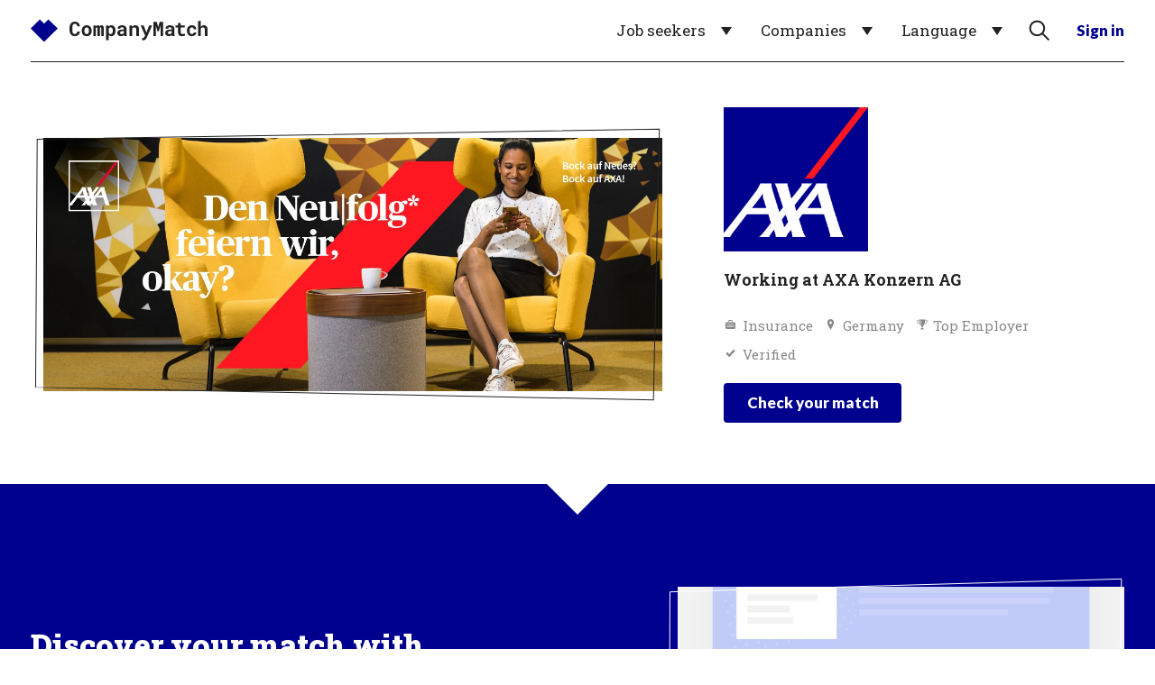

--- FILE ---
content_type: text/html; charset=utf-8
request_url: https://www.companymatch.me/en/careers/axa-konzern-ag-de
body_size: 11624
content:
<!DOCTYPE html>
<html xmlns="http://www.w3.org/1999/xhtml" xml:lang="en"
      lang="en">
<head>
    <meta charset="utf-8">
    <meta name="viewport" content="width=device-width, initial-scale=1.0, maximum-scale=1.0, user-scalable=no"/>
    <meta name="csrf-token" content="7sH1pi94xFvAszvuDUe3uF6iAhC7VfH12ydDEXcN">

    
    <title>CompanyMatch | AXA Konzern AG careers: discover your match with our unique company culture</title>

    <meta property="og:title" content="AXA Konzern AG careers: discover your match with our unique company culture"/>
    <meta name="description" content="AXA is a leading international financial services group committed to developing innovative products and top-notch services. Our goal is to protect the assets of private, corporate, and industrial clients and safeguard them against life and health risks. The company&#039;s philosophy and our products are centered around the customer and their needs. As one of the leading primary insurers in Germany, we have over 9,000 employees across 17 locations serving around eight million customers. This requires innovative products, excellent services, and a space for creative ideas where unconventional thinkers can thrive. Curious about us? We are curious about you too.">
    <meta property="og:description" content="AXA is a leading international financial services group committed to developing innovative products and top-notch services. Our goal is to protect the assets of private, corporate, and industrial clients and safeguard them against life and health risks. The company&#039;s philosophy and our products are centered around the customer and their needs. As one of the leading primary insurers in Germany, we have over 9,000 employees across 17 locations serving around eight million customers. This requires innovative products, excellent services, and a space for creative ideas where unconventional thinkers can thrive. Curious about us? We are curious about you too."/>
    <meta property="og:site_name" content="CompanyMatch"/>
    <meta property="og:type" content="website"/>
    <meta property="og:image" content="/upload/profile/header/a0cc5670-75bc-4a43-ba1b-02dc19f86c69-de-1-2200.jpg"/>

            <link rel="alternate" hreflang="en" href="https://www.companymatch.me/en/careers/axa-konzern-ag-de"/>
        <meta property="og:locale" content="en"/>
        <link rel="alternate" hreflang="de" href="https://www.companymatch.me/de/careers/axa-konzern-ag-de"/>
        <meta property="og:locale:alternate" content="de"/>
        <link rel="alternate" hreflang="fr" href="https://www.companymatch.me/fr/careers/axa-konzern-ag-de"/>
        <meta property="og:locale:alternate" content="fr"/>
        <link rel="alternate" hreflang="nl" href="https://www.companymatch.me/nl/careers/axa-konzern-ag-de"/>
        <meta property="og:locale:alternate" content="nl"/>
            
    <link rel="alternate" href="https://www.companymatch.me/careers/axa-konzern-ag-de" hreflang="x-default" />

    <link rel="icon" href="https://www.companymatch.me/favicon/favicon.ico" sizes="any">
    <link rel="icon" href="https://www.companymatch.me/favicon/icon.svg" type="image/svg+xml">
    <link rel="apple-touch-icon" href="https://www.companymatch.me/favicon/apple-touch-icon.png">
    <link rel="manifest" href="https://www.companymatch.me/favicon/manifest.webmanifest">

    <link rel="modulepreload" as="script" href="https://www.companymatch.me/build/assets/_app-CSS1wO3K.js" /><script type="module" src="https://www.companymatch.me/build/assets/_app-CSS1wO3K.js"></script>        <link rel="preload" as="style" href="https://www.companymatch.me/build/assets/_app-C0ERjGCM.css" /><link rel="stylesheet" href="https://www.companymatch.me/build/assets/_app-C0ERjGCM.css" />
        <style>
        :root {
            --custom: #00008F;
        }
    </style>
    
    <link rel="preconnect" href="https://fonts.googleapis.com">
    <link rel="preconnect" href="https://fonts.gstatic.com" crossorigin>
    <link href="https://fonts.googleapis.com/css2?family=Lato:ital,wght@0,100;0,300;0,400;0,700;0,900;1,100;1,300;1,400;1,700;1,900&family=Roboto+Slab:wght@100..900&display=swap" rel="stylesheet">

            <!-- Google tag (gtag.js) -->
<script async src="https://www.googletagmanager.com/gtag/js?id=G-RSX6TH1HEW"></script>
<script>
    window.dataLayer = window.dataLayer || [];
    function gtag(){dataLayer.push(arguments);}
    gtag('js', new Date());

    gtag('config', 'G-RSX6TH1HEW');
</script>    
    
    <script>
        const localeCode = 'en';
        const companyUniqueId = 'a0cc5670-75bc-4a43-ba1b-02dc19f86c69';
        const userId = '';
        const shareUrl = '';
        const pagePath = 'careers/axa-konzern-ag-de';
    </script>

    <script type="application/ld+json">{
    "@context": "https://schema.org",
    "@type": "WebPage",
    "name": "AXA Konzern AG careers: discover your match with our unique company culture",
    "url": "https://www.companymatch.me/en/careers/axa-konzern-ag-de",
    "description": "Use CompanyMatch to discover your match with AXA Konzern AG and (if you wish to) to let AXA Konzern AG know that they can contact you."
}</script>
    
    
            <script type="application/ld+json">
        {
    "<?php $__contextArgs = [];\nif (context()->has($__contextArgs[0])) :\nif (isset($value)) { $__contextPrevious[] = $value; }\n$value = context()->get($__contextArgs[0]); ?>": "https://schema.org",
    "@type": "FAQPage",
    "mainEntity": [
        {
            "@type": "Question",
            "name": "How is the company culture at AXA Konzern AG?",
            "acceptedAnswer": {
                "@type": "Answer",
                "text": "WE ARE AXA. AND TOGETHER WE WILL GET EVEN BETTER.\n\nDo you want to work where innovation is a daily agenda? Then come to AXA. We are open and straightforward: If you love new things, you'll fit right in with us—regardless of your background. We are looking for lateral thinkers, analysts, developers, pioneers, and doers in a variety of fields.\n\nIf you focus on the customer, you can get started right away with us. Changing course on the way to the goal? No problem, as long as the outcome is convincing.\n\nThat's how we want to work at AXA: boldly, clearly, and respectfully. You are welcome here, regardless of gender, origin, sexual orientation, or disability. Curious? We are about you too."
            }
        },
        {
            "@type": "Question",
            "name": "What does the company AXA Konzern AG do?",
            "acceptedAnswer": {
                "@type": "Answer",
                "text": "AXA is a leading international financial services group committed to developing innovative products and top-notch services. Our goal is to protect the assets of private, corporate, and industrial clients and safeguard them against life and health risks. The company's philosophy and our products are centered around the customer and their needs. As one of the leading primary insurers in Germany, we have over 9,000 employees across 17 locations serving around eight million customers. This requires innovative products, excellent services, and a space for creative ideas where unconventional thinkers can thrive. Curious about us? We are curious about you too."
            }
        },
        {
            "@type": "Question",
            "name": "What is it like to work at AXA Konzern AG?",
            "acceptedAnswer": {
                "@type": "Answer",
                "text": "We work at AXA Konzern AG because we love the spirit on our campus. Here, we have creative teamwork and quiet corners for ourselves. Our colorful spaces inspire us every day. We enjoy our work and constantly develop new ideas. At AXA, we feel comfortable and shape our workday according to our preferences."
            }
        }
    ]
}
    </script>
    </head>

<body>

<div id="app" data-page="CompanyProfile" data-nav="" data-window="">
    <nav>
    <div class="container">
        <div class="wrap">
                            <a class="brand" href="https://www.companymatch.me/en">
                                            <svg version="1.1" xmlns="http://www.w3.org/2000/svg" xmlns:xlink="http://www.w3.org/1999/xlink" x="0px" y="0px"
	 viewBox="0 0 173 30" style="enable-background:new 0 0 173 30;" xml:space="preserve">
<polygon fill="var(--custom)" points="13.2,26 0,12.9 9,4 13.2,8.2 17.4,4 26.4,12.9 "/>
<path fill="var(--black)" d="M166.86,10.798c0.162-0.168,0.332-0.316,0.51-0.443c0.273-0.197,0.575-0.349,0.905-0.457
	c0.33-0.108,0.68-0.162,1.048-0.162c0.54,0,1.035,0.081,1.486,0.243c0.451,0.162,0.838,0.414,1.162,0.757
	c0.324,0.343,0.576,0.783,0.757,1.32c0.181,0.537,0.272,1.183,0.272,1.939v6.241h-2.649v-6.26c0-0.368-0.046-0.686-0.138-0.953
	c-0.092-0.267-0.224-0.483-0.395-0.648c-0.172-0.165-0.378-0.287-0.619-0.367c-0.242-0.079-0.515-0.119-0.819-0.119
	c-0.235,0-0.454,0.022-0.657,0.067c-0.203,0.045-0.387,0.111-0.553,0.2c-0.152,0.076-0.291,0.168-0.415,0.276
	c-0.124,0.108-0.237,0.229-0.338,0.362v7.441h-2.649V5.601h2.649v5.745C166.55,11.149,166.698,10.967,166.86,10.798 M158.367,18.197
	c0.235-0.076,0.441-0.184,0.619-0.324c0.178-0.14,0.316-0.308,0.414-0.505c0.098-0.197,0.141-0.416,0.129-0.657h2.496
	c0.013,0.533-0.097,1.029-0.329,1.486c-0.232,0.457-0.548,0.851-0.948,1.181c-0.4,0.33-0.866,0.589-1.396,0.776
	c-0.53,0.187-1.091,0.281-1.682,0.281c-0.8,0-1.502-0.135-2.106-0.405c-0.603-0.27-1.105-0.64-1.505-1.11
	c-0.407-0.47-0.713-1.021-0.919-1.653c-0.206-0.632-0.31-1.31-0.31-2.034v-0.286c0-0.724,0.102-1.402,0.305-2.034
	c0.203-0.632,0.508-1.183,0.915-1.653c0.406-0.47,0.91-0.842,1.51-1.115c0.6-0.273,1.297-0.41,2.091-0.41
	c0.635,0,1.223,0.095,1.763,0.286c0.54,0.191,1.007,0.457,1.401,0.8c0.387,0.349,0.689,0.77,0.905,1.262
	c0.216,0.492,0.317,1.043,0.305,1.653h-2.496c0.013-0.254-0.025-0.495-0.114-0.724c-0.089-0.229-0.219-0.425-0.391-0.591
	c-0.171-0.165-0.378-0.297-0.619-0.395c-0.241-0.098-0.505-0.148-0.791-0.148c-0.419,0-0.766,0.086-1.039,0.257
	c-0.273,0.171-0.489,0.4-0.648,0.686c-0.165,0.286-0.281,0.613-0.348,0.981c-0.067,0.368-0.1,0.75-0.1,1.143v0.286
	c0,0.4,0.032,0.786,0.095,1.158c0.063,0.371,0.178,0.697,0.343,0.977c0.159,0.286,0.376,0.514,0.653,0.686
	c0.276,0.171,0.627,0.257,1.053,0.257C157.884,18.311,158.132,18.273,158.367,18.197 M146.766,9.927h3.849v1.953h-3.849v4.43
	c0,0.375,0.043,0.688,0.129,0.938c0.086,0.251,0.208,0.449,0.367,0.595c0.159,0.152,0.351,0.26,0.576,0.324
	c0.225,0.064,0.478,0.095,0.757,0.095c0.203,0,0.411-0.009,0.624-0.029c0.213-0.019,0.418-0.044,0.615-0.076
	c0.191-0.025,0.37-0.054,0.538-0.086c0.168-0.032,0.313-0.063,0.434-0.095l0.257,1.82c-0.184,0.108-0.4,0.202-0.648,0.281
	c-0.248,0.08-0.511,0.145-0.791,0.195c-0.28,0.051-0.57,0.091-0.872,0.119c-0.302,0.029-0.599,0.043-0.891,0.043
	c-0.565,0-1.078-0.075-1.539-0.224c-0.461-0.149-0.853-0.383-1.177-0.7c-0.33-0.311-0.584-0.71-0.762-1.196
	c-0.178-0.486-0.267-1.069-0.267-1.748V11.88h-2.353V9.927h2.353V7.402h2.649V9.927z M136.526,18.282
	c0.229-0.063,0.435-0.146,0.619-0.248c0.184-0.102,0.343-0.217,0.476-0.348c0.133-0.13,0.238-0.262,0.314-0.395v-1.772h-1.353
	c-0.413,0-0.766,0.04-1.058,0.119c-0.292,0.079-0.53,0.189-0.715,0.329c-0.184,0.146-0.321,0.319-0.41,0.519
	c-0.089,0.2-0.133,0.418-0.133,0.653c0,0.184,0.033,0.354,0.1,0.51c0.067,0.156,0.163,0.287,0.291,0.395
	c0.127,0.102,0.284,0.183,0.472,0.243c0.187,0.06,0.405,0.091,0.653,0.091C136.05,18.377,136.297,18.346,136.526,18.282
	 M138.146,19.797c-0.045-0.165-0.083-0.34-0.114-0.524c-0.146,0.159-0.314,0.308-0.505,0.448c-0.191,0.14-0.4,0.26-0.629,0.362
	c-0.235,0.108-0.492,0.192-0.772,0.253c-0.28,0.06-0.581,0.091-0.905,0.091c-0.527,0-1.011-0.076-1.453-0.229
	c-0.442-0.152-0.821-0.365-1.139-0.638c-0.318-0.273-0.565-0.599-0.743-0.977c-0.178-0.378-0.267-0.789-0.267-1.234
	c0-0.572,0.111-1.078,0.333-1.52c0.222-0.441,0.556-0.805,1-1.091c0.4-0.26,0.894-0.459,1.481-0.595
	c0.587-0.137,1.262-0.205,2.025-0.205h1.477v-0.61c0-0.241-0.038-0.459-0.114-0.653c-0.076-0.194-0.191-0.36-0.343-0.5
	c-0.159-0.146-0.357-0.259-0.595-0.338c-0.238-0.079-0.516-0.119-0.834-0.119c-0.28,0-0.521,0.033-0.724,0.1
	c-0.203,0.067-0.368,0.16-0.495,0.281c-0.114,0.108-0.199,0.238-0.253,0.391c-0.054,0.152-0.081,0.321-0.081,0.505h-2.649
	c0-0.438,0.097-0.854,0.291-1.248c0.194-0.394,0.478-0.74,0.853-1.039c0.368-0.299,0.821-0.535,1.358-0.71
	c0.537-0.175,1.151-0.262,1.843-0.262c0.622,0,1.202,0.076,1.739,0.229c0.537,0.152,1.002,0.378,1.396,0.676
	c0.394,0.299,0.702,0.675,0.924,1.129c0.222,0.454,0.333,0.98,0.333,1.577v4.421c0,0.553,0.035,1.01,0.105,1.372
	c0.07,0.362,0.171,0.673,0.305,0.934v0.162h-2.687C138.244,20.108,138.19,19.962,138.146,19.797 M124.664,11.575l1.496-5.211h3.325
	v13.872h-2.458v-4.106l0.114-6.488l-1.82,6.021h-1.324l-1.629-5.764l0.114,6.231v4.106h-2.458V6.363h3.325L124.664,11.575z
	 M109.416,24.351c-0.187-0.032-0.395-0.079-0.624-0.143l0.324-2.02c0.108,0,0.246,0.005,0.414,0.014
	c0.168,0.009,0.303,0.014,0.405,0.014c0.21,0,0.395-0.065,0.557-0.195c0.162-0.13,0.3-0.271,0.415-0.424
	c0.114-0.152,0.198-0.267,0.253-0.343c0.054-0.076,0.119-0.184,0.195-0.324l0.61-1.134l-4.364-9.87h2.896l2.363,6.04l0.286,1.048
	l0.391-1.029l2.353-6.059h2.925l-5.23,11.852c-0.114,0.26-0.262,0.543-0.443,0.848c-0.181,0.305-0.408,0.587-0.681,0.848
	c-0.273,0.26-0.605,0.479-0.996,0.657c-0.391,0.178-0.853,0.267-1.386,0.267C109.824,24.399,109.603,24.383,109.416,24.351
	 M96.739,9.927h2.401l0.162,1.429c0.133-0.191,0.279-0.365,0.438-0.524c0.159-0.159,0.327-0.302,0.505-0.429
	c0.305-0.216,0.638-0.381,1-0.495c0.362-0.114,0.746-0.171,1.153-0.171c0.521,0,0.997,0.076,1.429,0.229
	c0.432,0.152,0.807,0.394,1.124,0.724c0.311,0.337,0.554,0.767,0.729,1.291c0.175,0.524,0.262,1.161,0.262,1.91v6.345h-2.649v-6.307
	c0-0.406-0.046-0.741-0.138-1.005c-0.092-0.264-0.224-0.472-0.395-0.624c-0.171-0.152-0.378-0.259-0.619-0.319
	c-0.241-0.06-0.514-0.09-0.819-0.09c-0.254,0-0.488,0.029-0.7,0.086c-0.213,0.057-0.402,0.143-0.567,0.257
	c-0.133,0.083-0.254,0.181-0.362,0.295c-0.108,0.114-0.206,0.241-0.295,0.381v7.327h-2.658V9.927z M89.689,18.282
	c0.229-0.063,0.435-0.146,0.619-0.248c0.184-0.102,0.343-0.217,0.476-0.348c0.133-0.13,0.238-0.262,0.314-0.395v-1.772h-1.353
	c-0.413,0-0.765,0.04-1.057,0.119c-0.292,0.079-0.53,0.189-0.715,0.329c-0.184,0.146-0.321,0.319-0.41,0.519
	c-0.089,0.2-0.133,0.418-0.133,0.653c0,0.184,0.033,0.354,0.1,0.51s0.163,0.287,0.291,0.395c0.127,0.102,0.284,0.183,0.472,0.243
	c0.187,0.06,0.405,0.091,0.653,0.091C89.213,18.377,89.46,18.346,89.689,18.282 M91.309,19.797c-0.045-0.165-0.083-0.34-0.114-0.524
	c-0.146,0.159-0.314,0.308-0.505,0.448c-0.191,0.14-0.4,0.26-0.629,0.362c-0.235,0.108-0.492,0.192-0.772,0.253
	c-0.28,0.06-0.581,0.091-0.905,0.091c-0.527,0-1.012-0.076-1.453-0.229c-0.442-0.152-0.821-0.365-1.139-0.638
	c-0.318-0.273-0.565-0.599-0.743-0.977c-0.178-0.378-0.267-0.789-0.267-1.234c0-0.572,0.111-1.078,0.333-1.52
	c0.222-0.441,0.556-0.805,1-1.091c0.4-0.26,0.894-0.459,1.482-0.595c0.587-0.137,1.262-0.205,2.025-0.205h1.477v-0.61
	c0-0.241-0.038-0.459-0.114-0.653c-0.076-0.194-0.191-0.36-0.343-0.5c-0.159-0.146-0.357-0.259-0.595-0.338
	c-0.238-0.079-0.516-0.119-0.834-0.119c-0.28,0-0.521,0.033-0.724,0.1c-0.203,0.067-0.368,0.16-0.495,0.281
	c-0.114,0.108-0.199,0.238-0.253,0.391c-0.054,0.152-0.081,0.321-0.081,0.505h-2.649c0-0.438,0.097-0.854,0.291-1.248
	c0.194-0.394,0.478-0.74,0.853-1.039c0.368-0.299,0.821-0.535,1.358-0.71c0.537-0.175,1.151-0.262,1.844-0.262
	c0.622,0,1.202,0.076,1.739,0.229c0.537,0.152,1.002,0.378,1.396,0.676c0.394,0.299,0.702,0.675,0.924,1.129
	c0.222,0.454,0.333,0.98,0.333,1.577v4.421c0,0.553,0.035,1.01,0.105,1.372c0.07,0.362,0.171,0.673,0.305,0.934v0.162h-2.687
	C91.407,20.108,91.353,19.962,91.309,19.797 M80.211,13.762c-0.079-0.378-0.202-0.707-0.367-0.986
	c-0.171-0.273-0.389-0.489-0.653-0.648c-0.264-0.159-0.583-0.238-0.957-0.238c-0.216,0-0.413,0.021-0.591,0.062
	c-0.178,0.041-0.34,0.1-0.486,0.176c-0.165,0.089-0.31,0.2-0.434,0.333c-0.124,0.133-0.23,0.289-0.319,0.467v4.306
	c0.082,0.165,0.182,0.314,0.3,0.448c0.117,0.133,0.253,0.248,0.405,0.343c0.146,0.089,0.314,0.157,0.505,0.205
	c0.191,0.048,0.403,0.071,0.638,0.071c0.375,0,0.694-0.082,0.957-0.248c0.264-0.165,0.478-0.391,0.643-0.676
	c0.165-0.286,0.286-0.618,0.362-0.996c0.076-0.378,0.114-0.78,0.114-1.205v-0.2C80.33,14.544,80.291,14.139,80.211,13.762
	 M73.756,9.927h2.449l0.095,1.01c0.14-0.171,0.292-0.325,0.457-0.462c0.165-0.137,0.343-0.256,0.533-0.357
	c0.229-0.121,0.481-0.214,0.757-0.281c0.276-0.067,0.573-0.1,0.891-0.1c0.654,0,1.232,0.125,1.734,0.376
	c0.502,0.251,0.924,0.605,1.267,1.062c0.343,0.464,0.602,1.018,0.777,1.663c0.175,0.645,0.262,1.358,0.262,2.139v0.2
	c0,0.75-0.087,1.445-0.262,2.087c-0.175,0.642-0.43,1.194-0.767,1.658c-0.343,0.47-0.766,0.838-1.267,1.105
	c-0.502,0.267-1.077,0.4-1.724,0.4c-0.343,0-0.659-0.037-0.948-0.11c-0.289-0.073-0.557-0.179-0.805-0.319
	c-0.146-0.089-0.286-0.187-0.419-0.295c-0.133-0.108-0.26-0.229-0.381-0.362v4.859h-2.649V9.927z M63.734,11.175
	c0.197-0.445,0.468-0.796,0.815-1.053c0.346-0.257,0.767-0.386,1.262-0.386c0.241,0,0.457,0.029,0.648,0.086
	c0.191,0.057,0.356,0.146,0.495,0.267c0.108,0.089,0.202,0.195,0.281,0.319c0.079,0.124,0.148,0.265,0.205,0.424
	c0.089-0.152,0.189-0.291,0.3-0.414c0.111-0.124,0.233-0.23,0.367-0.319c0.165-0.114,0.353-0.203,0.562-0.267
	c0.21-0.063,0.438-0.095,0.686-0.095c0.311,0,0.602,0.057,0.872,0.171c0.27,0.114,0.506,0.295,0.71,0.543
	c0.197,0.254,0.351,0.58,0.462,0.977c0.111,0.397,0.167,0.881,0.167,1.453v7.355h-2.41v-7.365c0-0.197-0.021-0.359-0.062-0.486
	c-0.041-0.127-0.097-0.229-0.167-0.305c-0.07-0.07-0.151-0.119-0.243-0.148c-0.092-0.029-0.186-0.043-0.281-0.043
	c-0.102,0-0.192,0.013-0.271,0.038c-0.08,0.025-0.154,0.06-0.224,0.105c-0.057,0.045-0.108,0.094-0.152,0.148
	c-0.045,0.054-0.083,0.116-0.114,0.186v0.086v0.181v7.603h-2.334v-7.374c0-0.197-0.019-0.359-0.057-0.486
	c-0.038-0.127-0.089-0.225-0.152-0.295c-0.07-0.07-0.149-0.119-0.238-0.148c-0.089-0.029-0.184-0.043-0.286-0.043
	c-0.114,0-0.216,0.019-0.305,0.057c-0.089,0.038-0.168,0.092-0.238,0.162c-0.051,0.051-0.095,0.111-0.133,0.181
	c-0.038,0.07-0.073,0.146-0.105,0.229v7.717h-2.41V9.927h2.277L63.734,11.175z M52.71,16.401c0.083,0.378,0.213,0.707,0.391,0.986
	c0.178,0.286,0.408,0.511,0.691,0.676c0.283,0.165,0.624,0.248,1.024,0.248c0.387,0,0.721-0.083,1-0.248
	c0.279-0.165,0.508-0.391,0.686-0.676c0.172-0.279,0.299-0.608,0.381-0.986c0.083-0.378,0.124-0.783,0.124-1.215v-0.2
	c0-0.419-0.041-0.816-0.124-1.191c-0.083-0.375-0.21-0.705-0.381-0.991c-0.178-0.286-0.407-0.511-0.686-0.676
	c-0.28-0.165-0.619-0.248-1.019-0.248c-0.394,0-0.73,0.083-1.01,0.248c-0.28,0.165-0.508,0.391-0.686,0.676
	c-0.178,0.286-0.308,0.616-0.391,0.991c-0.083,0.375-0.124,0.772-0.124,1.191v0.2C52.586,15.618,52.628,16.023,52.71,16.401
	 M50.262,12.904c0.216-0.638,0.534-1.192,0.953-1.663c0.413-0.47,0.919-0.838,1.52-1.105c0.6-0.267,1.288-0.4,2.063-0.4
	c0.775,0,1.464,0.133,2.068,0.4c0.603,0.267,1.115,0.635,1.534,1.105c0.413,0.47,0.727,1.024,0.943,1.663
	c0.216,0.638,0.324,1.332,0.324,2.082v0.2c0,0.756-0.108,1.453-0.324,2.091c-0.216,0.638-0.53,1.193-0.943,1.663
	c-0.413,0.47-0.921,0.837-1.524,1.1c-0.604,0.264-1.29,0.395-2.058,0.395c-0.775,0-1.466-0.132-2.072-0.395
	c-0.607-0.263-1.116-0.63-1.529-1.1c-0.419-0.47-0.737-1.024-0.953-1.663c-0.216-0.638-0.324-1.335-0.324-2.091v-0.2
	C49.938,14.236,50.046,13.542,50.262,12.904 M47.675,17.777c-0.257,0.559-0.602,1.035-1.034,1.429
	c-0.432,0.394-0.946,0.697-1.543,0.91c-0.597,0.213-1.258,0.319-1.982,0.319c-0.572,0-1.1-0.075-1.586-0.224
	c-0.486-0.149-0.923-0.364-1.31-0.643c-0.356-0.26-0.672-0.575-0.948-0.943c-0.276-0.368-0.51-0.775-0.7-1.22
	c-0.184-0.444-0.326-0.934-0.424-1.467C38.049,15.405,38,14.84,38,14.243v-1.867c0-0.559,0.044-1.091,0.133-1.596
	c0.089-0.505,0.222-0.973,0.4-1.405c0.203-0.527,0.47-0.997,0.8-1.41c0.33-0.413,0.705-0.762,1.124-1.048
	c0.375-0.241,0.786-0.427,1.234-0.557c0.448-0.13,0.929-0.195,1.443-0.195c0.762,0,1.44,0.108,2.034,0.324
	c0.594,0.216,1.1,0.524,1.52,0.924c0.419,0.4,0.749,0.889,0.991,1.467c0.241,0.578,0.394,1.229,0.457,1.953h-2.668
	c-0.025-0.413-0.087-0.775-0.186-1.086c-0.099-0.311-0.24-0.572-0.424-0.781c-0.191-0.203-0.427-0.357-0.71-0.462
	c-0.283-0.105-0.621-0.157-1.015-0.157c-0.21,0-0.405,0.022-0.586,0.067c-0.181,0.045-0.348,0.111-0.5,0.2
	c-0.261,0.153-0.481,0.37-0.662,0.653c-0.181,0.283-0.326,0.611-0.434,0.986c-0.083,0.292-0.143,0.614-0.181,0.967
	c-0.038,0.353-0.057,0.732-0.057,1.139v1.886c0,0.553,0.03,1.046,0.091,1.481c0.06,0.435,0.154,0.815,0.281,1.139
	c0.089,0.222,0.195,0.419,0.319,0.591c0.124,0.172,0.265,0.314,0.424,0.429c0.172,0.127,0.364,0.221,0.576,0.281
	c0.213,0.06,0.449,0.091,0.71,0.091c0.349,0,0.664-0.044,0.943-0.133c0.279-0.089,0.518-0.229,0.715-0.419
	c0.197-0.191,0.353-0.435,0.467-0.734c0.114-0.299,0.184-0.657,0.21-1.077h2.677C48.083,16.59,47.932,17.218,47.675,17.777"/>
</svg>
                                    </a>
            
                            <div class="nav-bar-mobile">

                                                                        <div class="nav-item">
                                <div data-role="SignInButton" class="icon">
                                        <svg version="1.1" xmlns="http://www.w3.org/2000/svg" x="0px" y="0px" viewBox="0 0 30 30" style="enable-background:new 0 0 30 30;" xml:space="preserve">
<path d="M2.5,27.5c0-1.1,0-2.8,0.7-3.6c2.1-2.3,8.3-1.2,9-5.1c0.6-3.2-3.2-5.4-2.7-11.1c0.2-2.6,1.4-5.3,5.5-5.3h0
	c4.1,0,5.3,2.7,5.5,5.3c0.5,5.7-3.3,7.9-2.7,11.1c0.7,3.9,6.9,2.8,9,5.1c0.7,0.8,0.8,2.5,0.7,3.6"/>
</svg>
                                </div>
                            </div>
                                            
                    <div class="nav-item">
                        <div data-role="MenuToggle" class="icon menu-toggle">
                            <svg version="1.1" viewBox="0 0 10 10">
                                <g>
                                    <rect x="1" y="4.5" width="8" height="1"
                                          style="transform: rotate(0deg) translate(0,-3px);"/>
                                    <rect x="1" y="4.5" width="8" height="1"/>
                                    <rect x="1" y="4.5" width="8" height="1"
                                          style="transform: rotate(0deg) translate(0,3px);"/>
                                </g>
                            </svg>
                        </div>
                    </div>
                </div>
            

            <div class="nav-bar">
                                                            <div class="nav-item menu-list ">
                            <a class="label"
                               href="https://www.companymatch.me/en">Job seekers</a>
                            <ul class="menu">
                                <li>
                                    <div data-role="SignUpJobseeker">Sign-up</div>
                                </li>
                                <li>
                                    <a href="https://www.companymatch.me/en#section-how-it-works">How does it work?</a>
                                </li>
                                <li>
                                    <a href="https://www.companymatch.me/en/industries">All companies</a>
                                </li>
                            </ul>
                        </div>

                        <div class="nav-item menu-list ">
                            <a class="label"
                               href="https://www.companymatch.me/en/product-tour">Companies</a>
                            <ul class="menu">
                                <li>
                                    <div data-role="SignUpCompany">Sign-up</div>
                                </li>
                                <li>
                                    <a href="https://www.companymatch.me/en/product-tour">Product tour</a>
                                </li>
                                <li>
                                    <a href="https://www.companymatch.me/en/product-tour#section-pricing">Pricing</a>
                                </li>
                            </ul>
                        </div>
                    
                                    
                                    <div class="nav-item menu-list">
                        <div class="label">Language</div>
                        <ul class="menu">
                                                            <li>
                                    <a rel="alternate" hreflang="en"
                                       href="https://www.companymatch.me/en/careers/axa-konzern-ag-de"
                                       class="active">
                                        English
                                    </a>
                                </li>
                                                            <li>
                                    <a rel="alternate" hreflang="de"
                                       href="https://www.companymatch.me/de/careers/axa-konzern-ag-de"
                                       class="">
                                        Deutsch
                                    </a>
                                </li>
                                                            <li>
                                    <a rel="alternate" hreflang="fr"
                                       href="https://www.companymatch.me/fr/careers/axa-konzern-ag-de"
                                       class="">
                                        Français
                                    </a>
                                </li>
                                                            <li>
                                    <a rel="alternate" hreflang="nl"
                                       href="https://www.companymatch.me/nl/careers/axa-konzern-ag-de"
                                       class="">
                                        Nederlands
                                    </a>
                                </li>
                                                    </ul>
                    </div>
                
                
                                    <div class="nav-item icon xs-hide" data-role="SearchCompanies">
                        <div class="search">
                            <svg version="1.1" viewBox="0 0 10 10">
                                <path d="M7,4c0,1.7-1.3,3-3,3S1,5.7,1,4s1.3-3,3-3S7,2.3,7,4z M9,9L6.1,6.1"/>
                            </svg>
                        </div>
                    </div>

                                            <div class="nav-item">
                            <button class="color--custom quiet"
                                    data-role="SignInButton"
                                    data-redirect="https://www.companymatch.me/en/careers/axa-konzern-ag-de">Sign in</button>
                        </div>
                                    
            </div>
        </div>
    </div>
</nav>    <div class="page">
        
    <div data-class="CompanyProfile">


        <header                 class="background-color--white color--black">

            <div class="container">

                
                
                <div class="row no-gap align-items-center s-hide xs-hide">
                    <div class="col">
                        <div class="wrap">
                            <div class="media" data-component="Outlined" data-ratio="16-9">
                                <img src="/upload/profile/header/a0cc5670-75bc-4a43-ba1b-02dc19f86c69-de-1-2200.jpg"/>
                            </div>
                        </div>
                    </div>

                    <div class="col fixed">
                        <div class="wrap">
                            <div class="block no-padding company-block">

                                <div class="top-bar">
                                    <div class="media">
                                        <img class="logo"
                                             src="/upload/profile/a0cc5670-75bc-4a43-ba1b-02dc19f86c69-de.png"
                                             alt="AXA Konzern AG"/>
                                    </div>
                                </div>

                                <div class="bottom-bar" data-role="CompanyDetails">
                                    <p>
    <span class="company">
        <span class="text">
                            <span>Working at AXA Konzern AG</span>
                    </span>
    </span>

            <span class="item">
                <span class="icon industry"></span>
                <span class="text">
                    <span>Insurance</span>
                </span>
            </span>
    
                                                                                                                                                                                                                                                                                                                                                                                                                                                                                                                                                                                                                                                                            <span class="item">
                <span class="icon country"></span>
                <span class="text">
                    <span>Germany</span>
                </span>
            </span>
            
    
    
            <span class="item">
            <span class="icon top-employer"></span>
            <span class="text">
                <span>Top Employer</span>
            </span>
        </span>
    
    <span class="item">
            <span class="icon verified"></span>
            <span class="text">
                <span>Verified</span>
            </span>
        </span>
</p>                                </div>

                                                                    <button class="primary background-color--custom" data-role="SignUpJobseeker"
                                            data-class="Event"
                                            data-event-hash="[base64]">Check your match</button>
                                                            </div>
                        </div>
                    </div>
                </div>

                
                <div class="block company-block l-hide m-hide s-show">
                    <div class="top-bar">
                        <div class="header"
                             style="background-image:url(/upload/profile/header/a0cc5670-75bc-4a43-ba1b-02dc19f86c69-de-1-2200.jpg)"></div>
                        <div class="media" data-component="OutlinedRound">
                            <img class="logo" src="/upload/profile/a0cc5670-75bc-4a43-ba1b-02dc19f86c69-de.png"
                                 alt="AXA Konzern AG"/>
                        </div>
                    </div>

                    <div class="bottom-bar" data-role="CompanyDetails">
                        <div class="wrap">
                            <p>
    <span class="company">
        <span class="text">
                            <span>Working at AXA Konzern AG</span>
                    </span>
    </span>

            <span class="item">
                <span class="icon industry"></span>
                <span class="text">
                    <span>Insurance</span>
                </span>
            </span>
    
                                                                                                                                                                                                                                                                                                                                                                                                                                                                                                                                                                                                                                                                            <span class="item">
                <span class="icon country"></span>
                <span class="text">
                    <span>Germany</span>
                </span>
            </span>
            
    
    
            <span class="item">
            <span class="icon top-employer"></span>
            <span class="text">
                <span>Top Employer</span>
            </span>
        </span>
    
    <span class="item">
            <span class="icon verified"></span>
            <span class="text">
                <span>Verified</span>
            </span>
        </span>
</p>                        </div>
                    </div>

                                    </div>
            </div>

        </header>

        <section class="background-color--custom color--white" id="section-match">
            <div class="section-arrow color--white"></div>

            <div class="container">
                <div class="row no-gap align-items-center">

                                            
                        <div class="col">
                            <div class="wrap">
                                <h2 data-component="Accent"
                                    data-color="var(--white)">Discover your match with <span>AXA Konzern AG</span></h2>
                                <p>The fit on Company Culture is an important part in the hiring process of AXA Konzern AG. Because people are happier, perform better and achieve more when they work for a company that aligns with their ambition and values. Do you fit with AXA Konzern AG?</p>
                                <button class="background-color--white color--custom" data-role="SignUpJobseeker"
                                        data-class="Event" data-event-hash="[base64]"><span
                                            data-component="Arrow"
                                            data-color="var(--white)"></span>Check your match</button>
                            </div>
                        </div>

                        <div class="col fixed">
                            <div class="wrap">
                                <div class="media" data-component="Outlined" data-ratio="4-3">
                                    <div data-component="MediaSlider">
                                        <div class="media-wrapper example-match-report">
    <img src="https://www.companymatch.me/img/complex-media-wrappers/4-3/match-report.png"/>
    <div class="overlay viewport">
        <a href="https://www.companymatch.me/en/example-matchreport/MVBSNGIxOE5iVCt5clhkWFJSeWdYWW4vTXZTei9meE1qWi9CZ2l2NUNYTDBGajY0MGgwT2twTkkwVHlORDRFRw==" class="button background-color--custom color--white" target="_blank">Check example</a>
    </div>
</div>                                    </div>
                                </div>
                            </div>
                        </div>
                                    </div>
            </div>
        </section>

                    <section id="section-our-culture">
                <div class="container">
                    <div class="row align-items-center">
                        <div class="col m-100 s-first xs-first">
                            <div class="wrap background-color--white">
                                <h2 data-component="Accent"><span>Our culture</span></h2>
                                <p>WE ARE AXA. AND TOGETHER WE WILL GET EVEN BETTER.

Do you want to work where innovation is a daily agenda? Then come to AXA. We are open and straightforward: If you love new things, you&#039;ll fit right in with us—regardless of your background. We are looking for lateral thinkers, analysts, developers, pioneers, and doers in a variety of fields.

If you focus on the customer, you can get started right away with us. Changing course on the way to the goal? No problem, as long as the outcome is convincing.

That&#039;s how we want to work at AXA: boldly, clearly, and respectfully. You are welcome here, regardless of gender, origin, sexual orientation, or disability. Curious? We are about you too.</p>
                                                            </div>
                        </div>

                                            </div>

                    <div class="row align-items-center hide" data-class="JobLinks" data-translations="View job">
                        <div class="col">
                            <div class="wrap text--center">
                                <div class="spacer"></div>
                                                                    <h3 data-component="Accent"><span>New job openings</span></h3>
                                                                <div class="spacer"></div>
                                <div data-component="Scroller" data-scroll="x" class="large-no-scroll">
                                    <div class="scroll"></div>
                                </div>
                            </div>
                        </div>
                    </div>

                </div>
            </section>
        
                    <section id="section-what-we-do" class="background-color--gray">
                <div class="section-arrow color--white"></div>

                <div class="container">
                    <div class="row align-items-center">
                        
                        <div class="col m-100 s-100 xs-100">
                            <div class="wrap">
                                <h2 data-component="Accent"><span>What we do</span></h2>
                                <p>AXA is a leading international financial services group committed to developing innovative products and top-notch services. Our goal is to protect the assets of private, corporate, and industrial clients and safeguard them against life and health risks. The company&#039;s philosophy and our products are centered around the customer and their needs. As one of the leading primary insurers in Germany, we have over 9,000 employees across 17 locations serving around eight million customers. This requires innovative products, excellent services, and a space for creative ideas where unconventional thinkers can thrive. Curious about us? We are curious about you too.</p>
                                                            </div>
                        </div>
                    </div>

                                    </div>
            </section>

            <div class="container">
                <div class="wrap">
                    <hr class="arrow">
                </div>
            </div>
        
        
                    <section id="section-video" class="background-color--white">
                <div class="container">
                    <div class="row align-items-center justify-content-center">

                        
                                                    <div class="col m-50 s-100 xs-100 s-first">
                                                                            <div class="wrap text--center">
                                                
                                                <h3>Working at AXA Konzern AG</h3>
                                                <p>We work at AXA Konzern AG because we love the spirit on our campus. Here, we have creative teamwork and quiet corners for ourselves. Our colorful spaces inspire us every day. We enjoy our work and constantly develop new ideas. At AXA, we feel comfortable and shape our workday according to our preferences.</p>

                                                
                                                                                            </div>
                                    </div>
                                
                            </div>
            </section>
        
        <section id="section-alternative-companies" class="background-color--white">
            <div class="container">
                <div class="row align-items-center">
                    <div class="col">
                        <div class="wrap text--center">
                            <h4>Other interesting companies</h4>
                            <p>Are you curious about other fine companies? Check out these companies.</p>

                            <div class="spacer"></div>

                            <div data-component="ConfettiBackdrop" class="top-left">
                                <div data-component="Scroller" data-scroll="x" class="large-no-scroll">
    <div class="scroll">
                    <a href="https://www.companymatch.me/en/careers/wefox-de" class="block background-color--white color--black company-block">
    <div class="top-bar">
        <div class="header"
             style="background-image:url(/upload/header-thumbnail/c59cd052-1926-4881-be5b-e0c499ad16c9.jpg?v=8599)"></div>
        <div class="media" data-component="OutlinedRound">
            <img class="logo" src="/upload/logo/c59cd052-1926-4881-be5b-e0c499ad16c9.png?v=8599" alt="WeFox careers: discover your match with our unique company culture "/>
        </div>
    </div>

    <div class="bottom-bar" data-role="CompanyDetails">
        <p>
    <span class="company">
        <span class="text">
                            <span>Working at WeFox</span>
                    </span>
    </span>

            <span class="item">
                <span class="icon industry"></span>
                <span class="text">
                    <span>Insurance</span>
                </span>
            </span>
    
                                                                                                                                                                                                                                                                                                                                                                                                                                                                                                                                                                                                                                                                            <span class="item">
                <span class="icon country"></span>
                <span class="text">
                    <span>Germany</span>
                </span>
            </span>
            
    
    
            <span class="item">
            <span class="icon top-employer"></span>
            <span class="text">
                <span>Top Employer</span>
            </span>
        </span>
    
    <span class="item">
            <span class="icon verified"></span>
            <span class="text">
                <span>Verified</span>
            </span>
        </span>
</p>    </div>
</a>                    <a href="https://www.companymatch.me/en/careers/aktion-mensch-de" class="block background-color--white color--black company-block">
    <div class="top-bar">
        <div class="header"
             style="background-image:url(/upload/header-thumbnail/e9268d37-9650-44df-8660-c375ea2e6193.jpg?v=8122)"></div>
        <div class="media" data-component="OutlinedRound">
            <img class="logo" src="/upload/logo/e9268d37-9650-44df-8660-c375ea2e6193.png?v=8122" alt="Aktion Mensch careers: discover your match with our unique company culture "/>
        </div>
    </div>

    <div class="bottom-bar" data-role="CompanyDetails">
        <p>
    <span class="company">
        <span class="text">
                            <span>Working at Aktion Mensch</span>
                    </span>
    </span>

            <span class="item">
                <span class="icon industry"></span>
                <span class="text">
                    <span>Non-profit sector</span>
                </span>
            </span>
    
                                                                                                                                                                                                                                                                                                                                                                                                                                                                                                                                                                                                                                                                            <span class="item">
                <span class="icon country"></span>
                <span class="text">
                    <span>Germany</span>
                </span>
            </span>
            
    
    
            <span class="item">
            <span class="icon top-employer"></span>
            <span class="text">
                <span>Top Employer</span>
            </span>
        </span>
    
    <span class="item">
            <span class="icon verified"></span>
            <span class="text">
                <span>Verified</span>
            </span>
        </span>
</p>    </div>
</a>                    <a href="https://www.companymatch.me/en/careers/sky-de" class="block background-color--white color--black company-block">
    <div class="top-bar">
        <div class="header"
             style="background-image:url(/upload/header-thumbnail/1d1d688d-bab8-45db-865c-7985fa241ef3.jpg?v=0822)"></div>
        <div class="media" data-component="OutlinedRound">
            <img class="logo" src="/upload/logo/1d1d688d-bab8-45db-865c-7985fa241ef3.png?v=0822" alt="Sky Deutschland GmbH careers: discover your match with our unique company culture "/>
        </div>
    </div>

    <div class="bottom-bar" data-role="CompanyDetails">
        <p>
    <span class="company">
        <span class="text">
                            <span>Working at Sky Deutschland GmbH</span>
                    </span>
    </span>

            <span class="item">
                <span class="icon industry"></span>
                <span class="text">
                    <span>Media &amp; Publishing</span>
                </span>
            </span>
    
                                                                                                                                                                                                                                                                                                                                                                                                                                                                                                                                                                                                                                                                            <span class="item">
                <span class="icon country"></span>
                <span class="text">
                    <span>Germany</span>
                </span>
            </span>
            
            <span class="item">
                <span class="icon equal-opportunities"></span>
                <span class="text">
                    <span>Equal pay</span>
                </span>
            </span>
    
            <span class="item">
                <span class="icon diversity"></span>
                <span class="text">
                    <span>Diversity and inclusion policy</span>
                </span>
            </span>
    
            <span class="item">
            <span class="icon top-employer"></span>
            <span class="text">
                <span>Top Employer</span>
            </span>
        </span>
    
    <span class="item">
            <span class="icon verified"></span>
            <span class="text">
                <span>Verified</span>
            </span>
        </span>
</p>    </div>
</a>                    <a href="https://www.companymatch.me/en/careers/randstad-de" class="block background-color--white color--black company-block">
    <div class="top-bar">
        <div class="header"
             style="background-image:url(/upload/header-thumbnail/40d32c07-0776-4f90-aa28-32c5de3a9cda.jpg)"></div>
        <div class="media" data-component="OutlinedRound">
            <img class="logo" src="/upload/profile/40d32c07-0776-4f90-aa28-32c5de3a9cda-de.png" alt="Randstad careers: discover your match with our unique company culture "/>
        </div>
    </div>

    <div class="bottom-bar" data-role="CompanyDetails">
        <p>
    <span class="company">
        <span class="text">
                            <span>Working at Randstad</span>
                    </span>
    </span>

            <span class="item">
                <span class="icon industry"></span>
                <span class="text">
                    <span>Human Resources</span>
                </span>
            </span>
    
                                                                                                                                                                                                                                                                                                                                                                                                                                                                                                                                                                                                                                                                            <span class="item">
                <span class="icon country"></span>
                <span class="text">
                    <span>Germany</span>
                </span>
            </span>
            
    
    
            <span class="item">
            <span class="icon top-employer"></span>
            <span class="text">
                <span>Top Employer</span>
            </span>
        </span>
    
    <span class="item">
            <span class="icon verified"></span>
            <span class="text">
                <span>Verified</span>
            </span>
        </span>
</p>    </div>
</a>                    <a href="https://www.companymatch.me/en/careers/kindernothilfe-de" class="block background-color--white color--black company-block">
    <div class="top-bar">
        <div class="header"
             style="background-image:url(/upload/header-thumbnail/1206dcda-4f98-4f95-a396-4dcaa27b8747.jpg)"></div>
        <div class="media" data-component="OutlinedRound">
            <img class="logo" src="/upload/profile/1206dcda-4f98-4f95-a396-4dcaa27b8747-de.png" alt="Kindernothilfe careers: discover your match with our unique company culture "/>
        </div>
    </div>

    <div class="bottom-bar" data-role="CompanyDetails">
        <p>
    <span class="company">
        <span class="text">
                            <span>Working at Kindernothilfe</span>
                    </span>
    </span>

            <span class="item">
                <span class="icon industry"></span>
                <span class="text">
                    <span>Non-profit sector</span>
                </span>
            </span>
    
                                                                                                                                                                                                                                                                                                                                                                                                                                                                                                                                                                                                                                                                            <span class="item">
                <span class="icon country"></span>
                <span class="text">
                    <span>Germany</span>
                </span>
            </span>
            
            <span class="item">
                <span class="icon equal-opportunities"></span>
                <span class="text">
                    <span>Equal pay</span>
                </span>
            </span>
    
            <span class="item">
                <span class="icon diversity"></span>
                <span class="text">
                    <span>Diversity and inclusion policy</span>
                </span>
            </span>
    
            <span class="item">
            <span class="icon top-employer"></span>
            <span class="text">
                <span>Top Employer</span>
            </span>
        </span>
    
    <span class="item">
            <span class="icon verified"></span>
            <span class="text">
                <span>Verified</span>
            </span>
        </span>
</p>    </div>
</a>                    <a href="https://www.companymatch.me/en/careers/tiba-managmentberatung-gmbh-de" class="block background-color--white color--black company-block">
    <div class="top-bar">
        <div class="header"
             style="background-image:url(/upload/header-thumbnail/961f1d9c-6cf0-4aaa-8d53-fad1e0de50a5.jpg)"></div>
        <div class="media" data-component="OutlinedRound">
            <img class="logo" src="/upload/profile/961f1d9c-6cf0-4aaa-8d53-fad1e0de50a5-nl.png" alt="Tiba Personalberatung GmbH careers: discover your match with our unique company culture "/>
        </div>
    </div>

    <div class="bottom-bar" data-role="CompanyDetails">
        <p>
    <span class="company">
        <span class="text">
                            <span>Working at Tiba Personalberatung GmbH</span>
                    </span>
    </span>

            <span class="item">
                <span class="icon industry"></span>
                <span class="text">
                    <span>Consulting</span>
                </span>
            </span>
    
                                                                                                                                                                                                                                                                                                                                                                                                                                                                                                                                                                                                                                                                            <span class="item">
                <span class="icon country"></span>
                <span class="text">
                    <span>Germany</span>
                </span>
            </span>
            
            <span class="item">
                <span class="icon equal-opportunities"></span>
                <span class="text">
                    <span>Equal pay</span>
                </span>
            </span>
    
            <span class="item">
                <span class="icon diversity"></span>
                <span class="text">
                    <span>Diversity and inclusion policy</span>
                </span>
            </span>
    
            <span class="item">
            <span class="icon top-employer"></span>
            <span class="text">
                <span>Top Employer</span>
            </span>
        </span>
    
    <span class="item">
            <span class="icon verified"></span>
            <span class="text">
                <span>Verified</span>
            </span>
        </span>
</p>    </div>
</a>        
                </div>
</div>                            </div>

                        </div>
                    </div>
                </div>
            </div>
        </section>
    </div>

    </div>

    <footer>
    <div class="container">

                    <div class="wrap">
                <hr>
            </div>

            <div class="row">
                <div class="col l-25 m-25 s-25 xs-50">
                    <div class="wrap">
                        <h4>Jobseeker</h4>
                        <ul>
                            <li>
                                <div data-role="SearchCompanies">Find companies</div>
                            </li>
                            <li>
                                <a href="https://www.companymatch.me/en/industries">Industries</a>
                            </li>
                            <li>
                                <a href="https://www.companymatch.me/en#section-how-it-works">How does it work</a>
                            </li>
                            <li>
                                <div data-role="Support">Support</div>
                            </li>
                        </ul>
                    </div>
                </div>

                <div class="col l-25 m-25 s-25 xs-50">
                    <div class="wrap">
                        <h4>Employer</h4>
                        <ul>
                                                            <li>
                                    <div data-role="SignUpCompany">Free account</div>
                                </li>
                                                        <li>
                                <a href="https://www.companymatch.me/en/product-tour">Product tour</a>
                            </li>
                            <li>
                                <a href="https://www.companymatch.me/en/product-tour#section-integration">Integrations</a>
                            </li>
                            <li>
                                <a href="https://www.companymatch.me/en/product-tour#section-pricing">Pricing</a>
                            </li>
                        </ul>
                    </div>
                </div>

                <div class="col l-25 m-25 s-25 xs-50">
                    <div class="wrap">
                        <h4>CompanyMatch</h4>
                        <ul>
                            <li>
                                <a href="https://www.companymatch.me/en/partner-tour">Become a partner</a>
                            </li>
                                                        </li>

                                                            <li><a href="https://www.companymatch.me/en/blog/the-importance-of-culture-fit-in-modern-hiring">Culture Fit</a></li>
                            
                            <li><a href="https://www.companymatch.me/en/blog">Blog</a></li>
                        </ul>
                    </div>
                </div>

                <div class="col l-25 m-25 s-25 xs-50">
                    <div class="wrap">
                        <h4>Legal</h4>
                        <ul>
                            <li>
                                <div data-role="PrivacyStatement">Privacy Statement</div>
                            </li>
                            <li>
                                <div data-role="Terms">General terms and condition</div>
                            </li>
                            <li>
                                <div data-role="Cookies">Cookie statement</div>
                            </li>
                        </ul>
                    </div>
                </div>
            </div>

            <div class="row">
                <div class="col">
                    <div class="wrap text--center">
                        <div class="signature" data-component="Heart">We help people find the Company Culture **they’ll love**</div>
                    </div>
                </div>
            </div>
            </div>
</footer>
</div>

<div data-role="TooltipBalloon"></div><div data-class="Floater">
    <div data-role="Close">
        <svg version="1.1" viewBox="0 0 10 10" xmlns="http://www.w3.org/2000/svg" xmlns:xlink="http://www.w3.org/1999/xlink" x="0px" y="0px">
    <polygon points="8.2,2.5 7.5,1.8 5,4.3 2.5,1.8 1.8,2.5 4.3,5 1.8,7.5 2.5,8.2 5,5.7 7.5,8.2 8.2,7.5 5.7,5 "/>
</svg>    </div>

    <div class="inner"></div>
</div><div data-role="Overlay">
    <div data-role="CloseOverlay">
        <svg version="1.1" viewBox="0 0 10 10" xmlns="http://www.w3.org/2000/svg" xmlns:xlink="http://www.w3.org/1999/xlink" x="0px" y="0px">
    <polygon points="8.2,2.5 7.5,1.8 5,4.3 2.5,1.8 1.8,2.5 4.3,5 1.8,7.5 2.5,8.2 5,5.7 7.5,8.2 8.2,7.5 5.7,5 "/>
</svg>    </div>

    <div class="inner" data-loading="Loading..."></div>
</div><div data-class="Loader">
    <div class="inner">
        <div class="loader">
            <svg version="1.1" viewBox="0 0 32 30" preserveAspectRatio="none">
                <polygon points="16,27.5 1,12.6 11.2,2.5 16,7.3 20.8,2.5 31,12.6" />
                <polygon points="20.8,2.5 16,7.3 16,27.5 31,12.6" />
            </svg>
        </div>
        <div class="message">Loading...</div>
    </div>
</div>

<script defer src="https://static.cloudflareinsights.com/beacon.min.js/vcd15cbe7772f49c399c6a5babf22c1241717689176015" integrity="sha512-ZpsOmlRQV6y907TI0dKBHq9Md29nnaEIPlkf84rnaERnq6zvWvPUqr2ft8M1aS28oN72PdrCzSjY4U6VaAw1EQ==" data-cf-beacon='{"version":"2024.11.0","token":"a4d3515111e04d529e7f6cf342a2dd5e","r":1,"server_timing":{"name":{"cfCacheStatus":true,"cfEdge":true,"cfExtPri":true,"cfL4":true,"cfOrigin":true,"cfSpeedBrain":true},"location_startswith":null}}' crossorigin="anonymous"></script>
</body>
</html>

--- FILE ---
content_type: text/css
request_url: https://www.companymatch.me/build/assets/_app-C0ERjGCM.css
body_size: 34368
content:
@charset "UTF-8";/*!
 * Cropper.js v1.6.2
 * https://fengyuanchen.github.io/cropperjs
 *
 * Copyright 2015-present Chen Fengyuan
 * Released under the MIT license
 *
 * Date: 2024-04-21T07:43:02.731Z
 */.cropper-container{direction:ltr;font-size:0;line-height:0;position:relative;-ms-touch-action:none;touch-action:none;-webkit-touch-callout:none;-webkit-user-select:none;-moz-user-select:none;-ms-user-select:none;user-select:none}.cropper-container img{backface-visibility:hidden;display:block;height:100%;image-orientation:0deg;max-height:none!important;max-width:none!important;min-height:0!important;min-width:0!important;width:100%}.cropper-wrap-box,.cropper-canvas,.cropper-drag-box,.cropper-crop-box,.cropper-modal{bottom:0;left:0;position:absolute;right:0;top:0}.cropper-wrap-box,.cropper-canvas{overflow:hidden}.cropper-drag-box{background-color:#fff;opacity:0}.cropper-modal{background-color:#000;opacity:.5}.cropper-view-box{display:block;height:100%;outline:1px solid #39f;outline-color:#3399ffbf;overflow:hidden;width:100%}.cropper-dashed{border:0 dashed #eee;display:block;opacity:.5;position:absolute}.cropper-dashed.dashed-h{border-bottom-width:1px;border-top-width:1px;height:calc(100% / 3);left:0;top:calc(100% / 3);width:100%}.cropper-dashed.dashed-v{border-left-width:1px;border-right-width:1px;height:100%;left:calc(100% / 3);top:0;width:calc(100% / 3)}.cropper-center{display:block;height:0;left:50%;opacity:.75;position:absolute;top:50%;width:0}.cropper-center:before,.cropper-center:after{background-color:#eee;content:" ";display:block;position:absolute}.cropper-center:before{height:1px;left:-3px;top:0;width:7px}.cropper-center:after{height:7px;left:0;top:-3px;width:1px}.cropper-face,.cropper-line,.cropper-point{display:block;height:100%;opacity:.1;position:absolute;width:100%}.cropper-face{background-color:#fff;left:0;top:0}.cropper-line{background-color:#39f}.cropper-line.line-e{cursor:ew-resize;right:-3px;top:0;width:5px}.cropper-line.line-n{cursor:ns-resize;height:5px;left:0;top:-3px}.cropper-line.line-w{cursor:ew-resize;left:-3px;top:0;width:5px}.cropper-line.line-s{bottom:-3px;cursor:ns-resize;height:5px;left:0}.cropper-point{background-color:#39f;height:5px;opacity:.75;width:5px}.cropper-point.point-e{cursor:ew-resize;margin-top:-3px;right:-3px;top:50%}.cropper-point.point-n{cursor:ns-resize;left:50%;margin-left:-3px;top:-3px}.cropper-point.point-w{cursor:ew-resize;left:-3px;margin-top:-3px;top:50%}.cropper-point.point-s{bottom:-3px;cursor:s-resize;left:50%;margin-left:-3px}.cropper-point.point-ne{cursor:nesw-resize;right:-3px;top:-3px}.cropper-point.point-nw{cursor:nwse-resize;left:-3px;top:-3px}.cropper-point.point-sw{bottom:-3px;cursor:nesw-resize;left:-3px}.cropper-point.point-se{bottom:-3px;cursor:nwse-resize;height:20px;opacity:1;right:-3px;width:20px}@media(min-width:768px){.cropper-point.point-se{height:15px;width:15px}}@media(min-width:992px){.cropper-point.point-se{height:10px;width:10px}}@media(min-width:1200px){.cropper-point.point-se{height:5px;opacity:.75;width:5px}}.cropper-point.point-se:before{background-color:#39f;bottom:-50%;content:" ";display:block;height:200%;opacity:0;position:absolute;right:-50%;width:200%}.cropper-invisible{opacity:0}.cropper-bg{background-image:url([data-uri])}.cropper-hide{display:block;height:0;position:absolute;width:0}.cropper-hidden{display:none!important}.cropper-move{cursor:move}.cropper-crop{cursor:crosshair}.cropper-disabled .cropper-drag-box,.cropper-disabled .cropper-face,.cropper-disabled .cropper-line,.cropper-disabled .cropper-point{cursor:not-allowed}:root{--black: #222222;--white: #FFFFFF;--dark-gray: #888888;--gray: #F0F0F0;--primary: #527EF8;--primary-light: #E8EDFE;--secondary: #FFA1A2;--cta: #22CC88;--accent: #FCD34D;--accent-light: #FCE8A6;--yellow: #FCD34D;--orange: #FFA500;--red: #FF4444;--pink: #FF6363;--purple: #8A4DFF;--blue: #527EF8;--turquoise: #22CC88;--green: #43C66F;--custom: #527EF8}.container{position:relative;display:block;width:100%;max-width:1280px;margin:0 auto;height:inherit}.container .wrap{position:relative;display:block;padding:0 2em}.container .wrap.text--center{text-align:center}.container .row{position:relative;display:flex;flex-direction:row;flex-wrap:wrap;gap:4em 0;justify-content:left;align-items:flex-start}.container .row.align-items-center{align-items:center}.container .row.align-items-end{align-items:end}.container .row.space-around{justify-content:space-around}.container .row.justify-content-center{justify-content:center}.container .row.no-gap{gap:0}.container .row .col{position:relative;display:flex;flex-direction:column;flex:1 1 auto;max-width:100%;width:min-content}.container .row .col.fixed{flex:0 0 auto;width:100%}@media(min-width:1080px){.container .row .col.l-5{flex:0 0 auto;width:5%}.container .row .col.l-10{flex:0 0 auto;width:10%}.container .row .col.l-15{flex:0 0 auto;width:15%}.container .row .col.l-20{flex:0 0 auto;width:20%}.container .row .col.l-25{flex:0 0 auto;width:25%}.container .row .col.l-30{flex:0 0 auto;width:30%}.container .row .col.l-35{flex:0 0 auto;width:35%}.container .row .col.l-40{flex:0 0 auto;width:40%}.container .row .col.l-45{flex:0 0 auto;width:45%}.container .row .col.l-50{flex:0 0 auto;width:50%}.container .row .col.l-55{flex:0 0 auto;width:55%}.container .row .col.l-60{flex:0 0 auto;width:60%}.container .row .col.l-65{flex:0 0 auto;width:65%}.container .row .col.l-70{flex:0 0 auto;width:70%}.container .row .col.l-75{flex:0 0 auto;width:75%}.container .row .col.l-80{flex:0 0 auto;width:80%}.container .row .col.l-85{flex:0 0 auto;width:85%}.container .row .col.l-90{flex:0 0 auto;width:90%}.container .row .col.l-95{flex:0 0 auto;width:95%}.container .row .col.l-100{flex:0 0 auto;width:100%}.container .row .col.l-hide{display:none}.container .row .col.l-show{display:flex}.container .row .col.l-first{order:-1}}@media(max-width:1080px){.container .row .col.m-5{flex:0 0 auto;width:5%}.container .row .col.m-10{flex:0 0 auto;width:10%}.container .row .col.m-15{flex:0 0 auto;width:15%}.container .row .col.m-20{flex:0 0 auto;width:20%}.container .row .col.m-25{flex:0 0 auto;width:25%}.container .row .col.m-30{flex:0 0 auto;width:30%}.container .row .col.m-35{flex:0 0 auto;width:35%}.container .row .col.m-40{flex:0 0 auto;width:40%}.container .row .col.m-45{flex:0 0 auto;width:45%}.container .row .col.m-50{flex:0 0 auto;width:50%}.container .row .col.m-55{flex:0 0 auto;width:55%}.container .row .col.m-60{flex:0 0 auto;width:60%}.container .row .col.m-65{flex:0 0 auto;width:65%}.container .row .col.m-70{flex:0 0 auto;width:70%}.container .row .col.m-75{flex:0 0 auto;width:75%}.container .row .col.m-80{flex:0 0 auto;width:80%}.container .row .col.m-85{flex:0 0 auto;width:85%}.container .row .col.m-90{flex:0 0 auto;width:90%}.container .row .col.m-95{flex:0 0 auto;width:95%}.container .row .col.m-100{flex:0 0 auto;width:100%}.container .row .col.m-hide{display:none}.container .row .col.m-show{display:flex}.container .row .col.m-first{order:-1}}@media(max-width:960px){.container .row{gap:2em 0}.container .row .col.s-5{flex:0 0 auto;width:5%}.container .row .col.s-10{flex:0 0 auto;width:10%}.container .row .col.s-15{flex:0 0 auto;width:15%}.container .row .col.s-20{flex:0 0 auto;width:20%}.container .row .col.s-25{flex:0 0 auto;width:25%}.container .row .col.s-30{flex:0 0 auto;width:30%}.container .row .col.s-35{flex:0 0 auto;width:35%}.container .row .col.s-40{flex:0 0 auto;width:40%}.container .row .col.s-45{flex:0 0 auto;width:45%}.container .row .col.s-50{flex:0 0 auto;width:50%}.container .row .col.s-55{flex:0 0 auto;width:55%}.container .row .col.s-60{flex:0 0 auto;width:60%}.container .row .col.s-65{flex:0 0 auto;width:65%}.container .row .col.s-70{flex:0 0 auto;width:70%}.container .row .col.s-75{flex:0 0 auto;width:75%}.container .row .col.s-80{flex:0 0 auto;width:80%}.container .row .col.s-85{flex:0 0 auto;width:85%}.container .row .col.s-90{flex:0 0 auto;width:90%}.container .row .col.s-95{flex:0 0 auto;width:95%}.container .row .col.s-100{flex:0 0 auto;width:100%}.container .row .col.s-hide{display:none}.container .row .col.s-show{display:flex}.container .row .col.s-first{order:-1}}@media(max-width:720px){.container .wrap{padding:1em 1em 0}.container .row{gap:1em 0}.container .row .col.xs-5{flex:0 0 auto;width:5%}.container .row .col.xs-10{flex:0 0 auto;width:10%}.container .row .col.xs-15{flex:0 0 auto;width:15%}.container .row .col.xs-20{flex:0 0 auto;width:20%}.container .row .col.xs-25{flex:0 0 auto;width:25%}.container .row .col.xs-30{flex:0 0 auto;width:30%}.container .row .col.xs-35{flex:0 0 auto;width:35%}.container .row .col.xs-40{flex:0 0 auto;width:40%}.container .row .col.xs-45{flex:0 0 auto;width:45%}.container .row .col.xs-50{flex:0 0 auto;width:50%}.container .row .col.xs-55{flex:0 0 auto;width:55%}.container .row .col.xs-60{flex:0 0 auto;width:60%}.container .row .col.xs-65{flex:0 0 auto;width:65%}.container .row .col.xs-70{flex:0 0 auto;width:70%}.container .row .col.xs-75{flex:0 0 auto;width:75%}.container .row .col.xs-80{flex:0 0 auto;width:80%}.container .row .col.xs-85{flex:0 0 auto;width:85%}.container .row .col.xs-90{flex:0 0 auto;width:90%}.container .row .col.xs-95{flex:0 0 auto;width:95%}.container .row .col.xs-100{flex:0 0 auto;width:100%}.container .row .col.xs-hide{display:none}.container .row .col.xs-show{display:flex}.container .row .col.xs-first{order:-1}}@media(min-width:1080px){.l-hide{display:none!important}}@media(min-width:960px)and (max-width:1080px){.m-hide{display:none!important}}@media(min-width:720px)and (max-width:960px){.s-hide{display:none!important}}@media(max-width:720px){.xs-hide{display:none!important}}body{font-family:Roboto Slab,serif;font-weight:400;font-size:17px;line-height:32px;color:var(--black);background-color:var(--white);margin:0;overflow:initial;-webkit-tap-highlight-color:rgba(0,0,0,0);-webkit-tap-highlight-color:transparent;scroll-behavior:smooth}body.no-scroll{overflow:hidden}#app{padding-top:4em}#app .page{position:relative;width:100%;white-space:normal;overflow:hidden}#app.hide{display:none}.spacer{position:relative;display:block;width:100%;height:2em}section,header{position:relative;display:block;width:100%;padding:6em 0}section .section-arrow,header .section-arrow{position:absolute;top:0;left:50%;margin-left:-2em;width:0;height:0;border-left:2em solid transparent;border-right:2em solid transparent;border-top:2em solid;pointer-events:none;z-index:1}section .bottom-skew,header .bottom-skew{position:absolute;bottom:0;left:0;width:0;height:0;border-left:100vw solid transparent;border-right:100vw solid transparent;border-bottom:6rem solid;pointer-events:none;z-index:1}header{padding:3em 0 4em}section:last-child{padding-bottom:2em}hr{position:relative;width:100%;border:none;border-top:1px solid var(--black);margin:1em 0;font-size:1rem}hr.arrow{overflow:visible;pointer-events:none}hr.arrow:before{position:absolute;display:block;top:50%;left:50%;margin-left:-.75em;margin-top:calc(-.75em - 1px);content:"";width:1.5em;height:1.5em;background-color:var(--white);box-shadow:1px 1px 0 var(--black);transform:rotate(45deg);z-index:1}hr.arrow:after{position:absolute;display:block;width:3em;height:2px;top:-3px;left:50%;margin-left:-1em;content:"";background-color:var(--white);z-index:1}ul{position:relative;list-style:none;padding:0;text-align:left;margin:0 0 1em}ul li{position:relative;display:flex;flex-flow:row;justify-content:flex-start;align-items:flex-start;min-height:1.75em;line-height:1.75em;width:100%}ul.columns{display:flex;flex-direction:row;flex-wrap:wrap;justify-content:flex-start;align-items:flex-start;gap:0}ul.columns li{display:block;width:calc(50% - 2em);padding:0 2em 0 0;overflow:hidden;height:1.75em;text-overflow:ellipsis;white-space:nowrap}ul.bullets li{display:inline-block;flex-flow:row;flex-wrap:nowrap;justify-content:flex-start;align-items:baseline}ul.bullets li:before{position:relative;content:"";display:inline-block;left:.25em;width:.5em;height:.5em;margin:0 1em 0 0;transform:rotate(45deg);background-color:var(--primary);flex:0 0 auto}ul.bullets li.none:before{background-color:transparent}ul.bullets li.accent:before{background-color:#fcd34d}ul.bullets li.red{color:var(--dark-gray)}ul.bullets li.red:before{background-color:#f44}ul.bullets li.orange:before{background-color:orange}ul.bullets li.yellow:before{background-color:#fcd34d}ul.bullets li.green:before{background-color:#43c66f}ul.bullets li.grey:before{background-color:#c2c2c2}ul.bullets li.black:before{background-color:#222}ul.bullets li.purple:before{background-color:#8a4dff}ul.bullets li.pink:before{background-color:#ff6363}ul.bullets li.custom:before{background-color:var(--custom)}ul.checks li{display:inline-block;flex-flow:row;flex-wrap:nowrap;justify-content:flex-start;align-items:baseline}ul.checks li:before{position:relative;display:block;float:left;content:"";background-image:url(/build/assets/check-cta-EnbLYrzj.svg);background-size:1em;background-position:center center;background-repeat:no-repeat;width:1em;height:1em;margin:0 1em 0 0;transform:translateY(.4em);flex:0 0 auto}ul.border-list{position:relative}ul.border-list li{border-bottom:1px solid var(--gray);padding:.25em 0}ul.border-list li:last-child{border-bottom:none}ul.menu li a.active{font-weight:700;color:var(--black)}img{display:block;width:100%;height:auto;-webkit-user-select:none;user-select:none}.hide{display:none!important}.grecaptcha-badge{z-index:10;bottom:8rem!important}@media(max-width:960px){section .section-arrow,header .section-arrow{margin-left:-1.5em;border-left:1.5em solid transparent;border-right:1.5em solid transparent;border-top:1.5em solid}section{padding:4em 0}}@media(max-width:720px){body.mobile-menu-active{overflow:hidden}#app{padding-top:0;padding-bottom:4em}section .section-arrow,header .section-arrow{margin-left:-1.5em;border-left:1.5em solid transparent;border-right:1.5em solid transparent;border-top:1.5em solid}section{padding:2em 0}header{padding:0 0 2em}header:first-child,section:first-child{padding:0 0 2em}.spacer{height:1.8em}}p{position:relative;font-family:Roboto Slab,serif;font-weight:400;font-size:17px;line-height:32px;margin:0 0 1em;z-index:1}a{position:relative;color:var(--primary);font-weight:700;text-decoration:none;z-index:1}a:hover{text-decoration:underline}.clickable{color:var(--primary);font-weight:700;cursor:pointer}.clickable:hover{text-decoration:underline}h1{position:relative;font-family:Roboto Slab,serif;font-weight:900;font-weight:800;font-size:375%;line-height:125%;margin:.5em 0;z-index:0}h1.dots{position:relative}h1.dots:before{position:absolute;content:"";height:calc(100% + 2rem);width:calc(100% + 2rem);top:0;left:-3rem;max-width:40rem;max-height:14rem;background-image:url([data-uri]);background-size:1.5em;background-position:0px center;transform:rotate(-6deg);transform-origin:top left;opacity:.25;z-index:-1;animation:h1-moving-dots 5s linear infinite}@keyframes h1-moving-dots{0%{background-position:0px center}to{background-position:1.5em center}}h1.fill{position:relative;font-size:300%;display:inline;top:-5px;left:.25em;line-height:calc(100% + .5em)}h1.fill span{position:relative;display:block;width:max-content;margin:.25em 0;box-shadow:inset 0 0 0 1em var(--white),.25em 0 0 0 var(--white),-.25em 0 0 0 var(--white),-.6em .3em #ffffff40}h1.fill.viewport span{opacity:.5}h1.fill.viewport.viewport-start span:nth-of-type(1){opacity:1;transition:opacity 0s linear .2s;z-index:1}h1.fill.viewport.viewport-start span:nth-of-type(2){opacity:1;transition:opacity 0s linear .4s;z-index:2}h1.fill.viewport.viewport-start span:nth-of-type(3){opacity:1;transition:opacity 0s linear .6s;z-index:3}h1.fill.viewport.viewport-start span:nth-of-type(4){opacity:1;transition:opacity 0s linear .8s;z-index:4}h1.fill.viewport.viewport-start span:nth-of-type(5){opacity:1;transition:opacity 0s linear 1s;z-index:5}h1.fill.viewport.viewport-start span:nth-of-type(6){opacity:1;transition:opacity 0s linear 1.2s;z-index:6}h1.fill.viewport.viewport-start span:nth-of-type(7){opacity:1;transition:opacity 0s linear 1.4s;z-index:7}h1.fill.viewport.viewport-start span:nth-of-type(8){opacity:1;transition:opacity 0s linear 1.6s;z-index:8}h1.fill.viewport.viewport-start span:nth-of-type(9){opacity:1;transition:opacity 0s linear 1.8s;z-index:9}h1.fill.viewport.viewport-start span:nth-of-type(10){opacity:1;transition:opacity 0s linear 2s;z-index:10}h2{position:relative;font-family:Roboto Slab,serif;font-weight:900;font-size:200%;line-height:160%;margin:0 0 1em}h3{position:relative;font-family:Roboto Slab,serif;font-weight:900;font-size:150%;line-height:140%;margin:0 0 1em}h4{position:relative;font-family:Roboto Slab,serif;font-weight:900;font-size:135%;line-height:150%;margin:0 0 1em}h5{position:relative;font-family:Lato,sans-serif;font-weight:900;font-size:110%;line-height:150%;margin:0 0 1em}h6{position:relative;font-family:Lato,sans-serif;font-weight:900;font-size:105%;line-height:150%;margin-top:0;margin-bottom:1em}h2,h3,h4,h5,h6{z-index:1}h2.dots,h3.dots,h4.dots,h5.dots,h6.dots{position:relative;display:inline-block;z-index:-1}h2.dots:before,h3.dots:before,h4.dots:before,h5.dots:before,h6.dots:before{position:absolute;content:"";height:calc(100% + 3rem);width:calc(100% + 6rem);top:0;left:50%;max-width:40rem;max-height:10rem;background-image:url(/build/assets/gray-dots-BYvlJ_Mt.svg);background-size:1.5em;background-position:0px center;transform:rotate(-6deg) translate(-50%,-50%);transform-origin:center center;animation:h23456-moving-dots 5s linear infinite;opacity:1;z-index:-1}@keyframes h23456-moving-dots{0%{background-position:0px center}to{background-position:1.5em center}}small{position:relative;display:block;font-family:Lato,sans-serif;font-size:12.75px;line-height:20.8px}button,a.button{position:relative;display:inline-block;font-family:Lato,sans-serif;font-size:100%;font-weight:900;background-color:inherit;background-color:var(--primary);color:var(--white);width:fit-content;line-height:2.75rem;border:none;border-radius:4px;height:2.75rem;text-align:center;padding:0 1.5em;margin:0 1rem 0 0;cursor:pointer;-webkit-user-select:none;user-select:none;text-decoration:none;white-space:nowrap;z-index:1}button:not(.outlined,.quiet,.arrow):after,a.button:not(.outlined,.quiet,.arrow):after{position:absolute;content:"";width:0%;border-bottom:2px solid;left:.75em;bottom:calc(50% - .9em);pointer-events:none}button:not(.outlined,.quiet,.arrow):hover:after,a.button:not(.outlined,.quiet,.arrow):hover:after{width:calc(100% - 1.5em);transition:width 75ms ease-in-out}button:not(.outlined,.quiet,.arrow).arrow:hover:after,a.button:not(.outlined,.quiet,.arrow).arrow:hover:after{left:3em;width:calc(100% - 4.5em);transition:width 75ms ease-in-out}button:hover,a.button:hover{text-decoration:none}button.arrow:before,a.button.arrow:before{position:relative;display:inline-block;content:"";width:0;height:0;margin-right:.75em;border-bottom:6px solid transparent;border-top:6px solid transparent;border-left:9px solid}button.copy:before,a.button.copy:before{position:relative;display:inline-block;content:"";width:1em;height:1em;margin-right:1em;background-image:url(/build/assets/copy-DBd-LBvP.svg);background-size:1em;background-repeat:no-repeat;background-position:center center}button.copy.attached,a.button.copy.attached{background-color:var(--cta);color:var(--white)}button.copy.attached:before,a.button.copy.attached:before{background-image:url(/build/assets/saved-BMJakwp_.svg)}button.copy.attached:after,a.button.copy.attached:after{position:absolute;content:"";box-shadow:inset 0 0 0 2px var(--cta);pointer-events:none}button.cta,a.button.cta{min-width:10rem;text-align:center;padding:0 1.5rem;color:var(--white);background-color:var(--cta)!important;margin-bottom:calc(10px + .5em)!important;box-shadow:0 15px 25px -10px #0003}button.cta:disabled,button.cta.disabled,a.button.cta:disabled,a.button.cta.disabled{color:var(--white)!important;background-color:var(--dark-gray)!important;box-shadow:-10px 10px 0 var(--gray)}button.outlined,a.button.outlined{font-family:Lato,sans-serif;text-align:center;padding:0 1.5rem;background-color:inherit;box-shadow:inset 0 0 0 2px,inset 0 0}button.outlined:disabled,button.outlined.disabled,a.button.outlined:disabled,a.button.outlined.disabled{color:var(--dark-gray)!important;background-color:var(--white)!important;box-shadow:inset 0 0 0 2px var(--dark-gray),inset 0 0}button.outlined:after,a.button.outlined:after{position:absolute;content:attr(data-text);color:var(--white);width:100%;left:0;top:0;opacity:0;pointer-events:none}button.outlined:hover,a.button.outlined:hover{transition:box-shadow .1s ease-out;box-shadow:inset 0 0 0 2px,inset 0 -2.75em}button.outlined:hover:after,a.button.outlined:hover:after{transition:opacity .1s ease-out;opacity:1}button.quiet,a.button.quiet{background-color:transparent;color:initial;padding:0}button.quiet:disabled,button.quiet.disabled,a.button.quiet:disabled,a.button.quiet.disabled{color:var(--dark-gray)!important;background-color:inherit!important}button.quiet:after,a.button.quiet:after{position:absolute;content:"";width:0%;border-bottom:2px solid;left:-.5em;bottom:calc(50% - .9em);pointer-events:none}button.quiet:hover:after,a.button.quiet:hover:after{width:calc(100% + 1em);transition:width 75ms ease-in-out}button.quiet.arrow:hover:after,a.button.quiet.arrow:hover:after{left:1.25em;width:calc(100% - 1.25em);transition:width 75ms ease-in-out}button:disabled,button.disabled,a.button:disabled,a.button.disabled{background-color:var(--dark-gray)!important;color:var(--white)!important;cursor:default;pointer-events:none}@media(max-width:420px){body,p{font-size:14px;line-height:26px}h1{font-size:250%}h1.fill{font-size:200%}h1.dots:before{background-size:1.5em}@keyframes h1-moving-dots{0%{background-position:0px center}to{background-position:3em center}}h2{font-size:160%}h3,h4{font-size:125%}h5,h6{font-size:105%}}input:-webkit-autofill,input:-webkit-autofill:hover,input:-webkit-autofill:focus,textarea:-webkit-autofill,textarea:-webkit-autofill:hover,textarea:-webkit-autofill:focus,select:-webkit-autofill,select:-webkit-autofill:hover,select:-webkit-autofill:focus{border-color:var(--cta)!important;-webkit-text-fill-color:var(--black)!important;-webkit-box-shadow:inset 0 0 0px 1000px rgb(232.9,249.9,243.1)!important;transition:none;font-family:Roboto Slab,serif!important;font-size:17px!important;line-height:32px!important;font-weight:700!important;padding:1em 0!important}input:-webkit-autofill:-webkit-autofill:first-line,input:-webkit-autofill:hover:-webkit-autofill:first-line,input:-webkit-autofill:focus:-webkit-autofill:first-line,textarea:-webkit-autofill:-webkit-autofill:first-line,textarea:-webkit-autofill:hover:-webkit-autofill:first-line,textarea:-webkit-autofill:focus:-webkit-autofill:first-line,select:-webkit-autofill:-webkit-autofill:first-line,select:-webkit-autofill:hover:-webkit-autofill:first-line,select:-webkit-autofill:focus:-webkit-autofill:first-line{color:red}input:-webkit-autofill+label,input:-webkit-autofill:hover+label,input:-webkit-autofill:focus+label,textarea:-webkit-autofill+label,textarea:-webkit-autofill:hover+label,textarea:-webkit-autofill:focus+label,select:-webkit-autofill+label,select:-webkit-autofill:hover+label,select:-webkit-autofill:focus+label{display:none}input{font-family:Roboto Slab,serif;font-size:inherit;line-height:inherit;color:var(--black)}select{position:relative;font-family:Roboto Slab,serif;font-size:inherit;line-height:inherit;color:var(--black);background:var(--gray);height:2.5em;line-height:2em;margin:0;padding:0 1em;border:none;-webkit-appearance:none;cursor:pointer}fieldset{margin:0;border:none;padding:1em;width:calc(100% - 2em);box-shadow:inset 0 0 0 2px var(--gray)}fieldset [data-component=InputField]{margin-bottom:.5em}form{position:relative;display:flex;flex-direction:row;flex-wrap:wrap;gap:.5em;justify-content:flex-start;align-items:center;padding-bottom:1em;width:100%;max-width:30rem}form.loading{pointer-events:none}@keyframes form-loader{0%{background-position:0rem 50%}to{background-position:30rem 50%}}form.loading [data-component=InputField],form.loading [data-component=SelectField],form.loading [data-component=TextAreaField],form.loading [data-component=CheckboxField],form.loading [data-component=ColorField]{color:#0000;background-color:var(--gray);background:linear-gradient(90deg,var(--gray) 0%,var(--white) 15%,var(--gray) 30%);background-size:30rem;border:none;box-shadow:none;border-radius:3px;animation:form-loader 1s linear infinite}form.loading [data-component=InputField] *,form.loading [data-component=SelectField] *,form.loading [data-component=TextAreaField] *,form.loading [data-component=CheckboxField] *,form.loading [data-component=ColorField] *{opacity:0}form .fields-wrap{position:relative;display:flex;flex-direction:row;flex-wrap:wrap;gap:.5em;justify-content:flex-start;align-items:center;width:100%}form .form-columns{position:relative;display:flex;flex-direction:row;flex-wrap:wrap;gap:.5em 0;justify-content:flex-start;align-items:flex-start;width:100%}form .form-columns [data-component=InputField],form .form-columns [data-component=SelectField],form .form-columns [data-component=TextAreaField],form .form-columns [data-component=CheckboxField],form .form-columns [data-component=ColorField]{width:calc(50% - 1em);padding-right:1em;display:flex;flex-direction:row;flex-wrap:nowrap;align-items:flex-start}form .form-columns [data-component=CheckboxField]{padding-bottom:0}form .form-columns [data-component=CheckboxField] label{margin-top:.25em}form .errors-list{position:relative;display:none;width:calc(100% - 1em);padding:.5em;background-color:var(--accent)}form .errors-list.show{display:block}form .errors-list ul{margin:0}[data-component=CheckboxField]{position:relative;display:flex;flex-direction:row;flex-wrap:wrap;gap:0;align-items:center;justify-content:flex-start;width:100%;min-height:2.5em;padding:0 0 .5em;margin:0}[data-component=CheckboxField].readonly input{background-color:var(--gray)!important;color:var(--dark-gray)!important;border-color:var(--gray)!important;cursor:default!important}[data-component=CheckboxField].readonly label{color:var(--dark-gray)!important;cursor:default!important}[data-component=CheckboxField].required label:after{position:relative;content:"*";color:var(--red);font-weight:700;margin-left:.25em}[data-component=CheckboxField] input[type=checkbox]{position:relative;-webkit-appearance:none;-moz-appearance:none;-o-appearance:none;display:block;width:2em;height:1em;border-radius:1em;margin:.5em 1em .5em .5rem;padding:0;background-color:var(--dark-gray);outline:none;border:none;flex:0 0 auto;cursor:pointer;overflow:hidden}[data-component=CheckboxField] input[type=checkbox]:after{position:absolute;content:"";width:calc(1em - 4px);height:calc(1em - 4px);background-color:var(--white);border-radius:1em;top:2px;left:2px;transition:all .15s ease-in-out}[data-component=CheckboxField] input[type=checkbox]:checked{background-color:var(--cta)}[data-component=CheckboxField] input[type=checkbox]:checked:after{left:calc(100% - (1em - 4px) - 2px)}[data-component=CheckboxField] input[type=checkbox]:disabled{cursor:default;box-shadow:inset 0 0 0 1px var(--dark-gray)}[data-component=CheckboxField] input[type=checkbox]:disabled:after{background-color:var(--dark-gray)}[data-component=CheckboxField] input[type=checkbox]:disabled+label{cursor:default;color:var(--dark-gray)}[data-component=CheckboxField] input[type=checkbox]:disabled:checked{background-color:var(--cta);box-shadow:none}[data-component=CheckboxField] input[type=checkbox]:disabled:checked:after{background-color:var(--white);background-image:url(/build/assets/lock-D6J1Sdg8.svg);background-size:calc(1em - 7px);background-repeat:no-repeat;background-position:center center}[data-component=CheckboxField] input[type=checkbox]:disabled:checked .additional-label{cursor:default}[data-component=CheckboxField] input[type=checkbox]:disabled:checked+label{cursor:default;color:var(--black)}[data-component=CheckboxField] label{position:relative;width:calc(100% - 3.5em);height:inherit;line-height:1.5em;margin:.5em 0;font-weight:700;text-align:left;cursor:pointer}@media(max-width:720px){[data-component=CheckboxField] label{margin:.25em 0}}[data-component=CheckboxField] .additional-label{font-size:.9em;font-style:italic;color:var(--dark-gray);line-height:1.8em;padding-bottom:1em;cursor:pointer}[data-component=CheckboxField].error input[type=checkbox]{background-color:var(--red)}[data-component=ColorField]{position:relative;background-color:inherit;display:block;width:100%;margin:0}[data-component=ColorField]:after{position:absolute;content:"!";font-size:.8em;font-weight:700;width:1.2rem;height:1.2rem;line-height:1.2rem;text-align:center;top:calc(50% - .6rem);right:1rem;background-color:var(--accent);color:var(--black);opacity:0;transform-origin:center center;transform:scale(0)}[data-component=ColorField][data-valid=false]:not(.fresh):after{opacity:1;transform:scale(1);transition:all .15s ease-in-out}[data-component=ColorField].readonly input{background-color:var(--gray)!important;color:var(--dark-gray)!important;border-color:var(--gray)!important}[data-component=ColorField] input{position:relative;display:block;font-weight:700;width:calc(100% - 4px);height:2em;margin:0;padding:1.5em 0 .5em;background-color:var(--white);outline:none;text-indent:5rem;border:2px solid var(--gray)}[data-component=ColorField] input:focus{border:2px solid var(--primary-light)}[data-component=ColorField] input[type=color],[data-component=ColorField] label.color-picker{position:absolute;display:block;width:4em;height:4em;margin:0;padding:0;top:calc(50% - 2em);left:1em;z-index:1;box-shadow:none;border:0px;border-radius:4px;opacity:0;cursor:pointer}[data-component=ColorField] label{position:absolute;font-size:13px;transform:translate(0);top:.6666666667em;left:5rem;height:1em;line-height:1em;color:var(--dark-gray);pointer-events:none;transition:all .15s ease-out}[data-component=ColorField] label.color-picker{background-color:var(--dark-gray);background-image:url(/build/assets/color-picker-CB68cwdy.svg);background-repeat:no-repeat;background-position:center center;background-size:2em;opacity:1}[data-component=ColorField].empty label:not(.color-picker){top:50%;font-size:inherit;transform:translateY(-50%)}[data-component=ColorField].required label:not(.color-picker):after{position:relative;content:"*";color:var(--red);font-weight:700;margin-left:.25em}[data-component=ConfirmationCodeField]{position:relative;background-color:inherit;display:block;width:fit-content;margin:0;padding:2em 2px 2px;box-shadow:0 0 0 2px var(--gray)}[data-component=ConfirmationCodeField] input[type=number]{position:relative;font-family:Lato,sans-serif;font-size:26px;display:block;float:left;font-weight:700;width:calc(5rem - 4px);height:5rem;margin:0;background-color:var(--white);outline:none;text-align:center;border:2px solid var(--white);box-shadow:inset 0 0 6px 2px var(--gray)}[data-component=ConfirmationCodeField] input[type=number][data-value=""]{background-color:var(--gray)}[data-component=ConfirmationCodeField] input[type=number]:focus{border:2px solid var(--primary-light)}[data-component=ConfirmationCodeField] input[type=number]::-webkit-outer-spin-button,[data-component=ConfirmationCodeField] input[type=number]::-webkit-inner-spin-button,[data-component=ConfirmationCodeField] input[type=number]{-webkit-appearance:none;margin:0;-moz-appearance:textfield!important}[data-component=ConfirmationCodeField] label{position:absolute;font-size:13px;transform:translate(0);top:.6666666667em;left:.5em;height:1em;line-height:1em;color:var(--dark-gray);pointer-events:none;transition:all .15s ease-out}[data-component=ConfirmationCodeField].required label:after{position:relative;content:"*";color:var(--red);font-weight:700;margin-left:.25em}[data-component=DataList]{position:relative;background-color:inherit;display:block;width:100%;margin:0}[data-component=DataList] [data-role=Suggestions]{position:relative;top:-4px;width:100%;box-shadow:inset 0 0 0 2px var(--gray);z-index:0}[data-component=DataList] [data-role=Suggestions] ul{height:calc(1.6rem - 4px);margin:2px;padding:.75rem .5rem;display:flex;flex-direction:row;flex-wrap:wrap;align-items:flex-start;justify-content:flex-start;gap:1rem .25rem;overflow:hidden}[data-component=DataList] [data-role=Suggestions] ul li{position:relative;width:max-content;height:1em;padding:0 1em;border-radius:1em;margin:0;font-size:.8rem;background-color:var(--primary);color:var(--white);font-weight:700;outline:none;cursor:pointer}[data-component=DataList] [data-role=Suggestions] ul li.active,[data-component=DataList] [data-role=Suggestions] ul li:hover{background-color:var(--black)}[data-component=InputField]{position:relative;background-color:inherit;display:block;width:100%;margin:0}[data-component=InputField]:after{position:absolute;content:"!";font-size:.8em;font-weight:700;width:1.2rem;height:1.2rem;line-height:1.2rem;text-align:center;top:calc(50% - .6rem);right:1rem;background-color:var(--accent);color:var(--black);opacity:0;transform-origin:center center;transform:scale(0)}[data-component=InputField][data-valid=false]:not(.fresh):after{opacity:1;transform:scale(1);transition:all .15s ease-in-out}[data-component=InputField].readonly input{background-color:var(--gray)!important;color:var(--dark-gray)!important;border-color:var(--gray)!important}[data-component=InputField] input{position:relative;display:block;font-weight:700;width:calc(100% - 4px);height:2em;margin:0;padding:1.5em 0 .5em;background-color:var(--white);outline:none;text-indent:1rem;border:2px solid var(--gray)}[data-component=InputField] input:focus{border:2px solid var(--primary-light)}[data-component=InputField] label{position:absolute;font-size:13px;transform:translate(0);top:.6666666667em;left:1rem;height:1em;line-height:1em;color:var(--dark-gray);pointer-events:none;transition:all .15s ease-out}[data-component=InputField] label .link,[data-component=InputField] label .ai{position:relative;display:block;width:1.125em;height:1.125em;margin-left:.5em;margin-top:-.125em;background-image:url(/build/assets/link-BxyeEyRK.svg);background-size:1.125em;background-repeat:no-repeat;background-position:center center;float:right;pointer-events:all;cursor:pointer}[data-component=InputField] label .ai{background:none;box-shadow:0 0 0 1px;font-weight:700;color:var(--primary);pointer-events:all;text-transform:uppercase;cursor:pointer;width:auto;font-size:11px;line-height:11px;padding:0 .25em;margin:0 0 0 .5em;border-radius:3px;top:-1px;display:inline;float:initial;opacity:0;pointer-events:none}[data-component=InputField] label .ai.show{opacity:1;pointer-events:all}[data-component=InputField].empty label{top:50%;font-size:inherit;transform:translateY(-50%)}[data-component=InputField].empty label .link{display:none}[data-component=InputField]:not([data-valid=true]) label .link{display:none}[data-component=InputField]:not(.empty) label .ai{display:none}[data-component=InputField].required label:after{position:relative;content:"*";color:var(--red);font-weight:700;margin-left:.25em}[data-component=InputList]{position:relative;background-color:inherit;display:block;width:100%;margin:0}[data-component=InputList]:after{position:absolute;content:"!";font-size:.8em;font-weight:700;width:1.2rem;height:1.2rem;line-height:1.2rem;text-align:center;top:1.2rem;right:1.2rem;background-color:var(--accent);color:var(--black);opacity:0;transform-origin:center center;transform:scale(0);z-index:1}[data-component=InputList] [data-class=Add]{position:absolute;margin:0;top:1em;right:1em;height:2.25em;line-height:2.25em;max-width:10em;overflow:hidden;text-overflow:ellipsis}[data-component=InputList] [data-class=List]{position:relative;display:block;font-weight:700;width:calc(100% - 4px);margin:0;padding:0;background-color:var(--white);outline:none;border:2px solid var(--gray);border-top:none;border-bottom:none}[data-component=InputList] [data-class=List] li{position:relative;display:block;width:calc(100% - 4em);height:2em;text-indent:1rem;border-bottom:1px solid var(--gray);padding:.5em 4em .5em 0;text-overflow:ellipsis;white-space:nowrap;overflow:hidden}[data-component=InputList] [data-class=List] li [data-class=Delete]{position:absolute;top:50%;right:1em;width:1em;height:1em;padding:.25em;background-color:var(--gray);background-image:url(/build/assets/close-BMUsnUNg.svg);background-size:1em;background-position:center center;background-repeat:no-repeat;transform:translateY(-50%);border:none;cursor:pointer;z-index:1}[data-component=InputList][data-validation=emailDomain] [data-class=List] li:before{position:relative;content:"@";display:inline;margin-right:.25em}[data-component=InputList][data-valid=false]:not(.fresh,.empty):after{opacity:1;transform:scale(1);transition:all .15s ease-in-out}[data-component=InputList][data-valid=false]:not(.fresh,.empty) [data-class=Add]{right:3rem}[data-component=InputList].readonly input{background-color:var(--gray)!important;color:var(--dark-gray)!important;border-color:var(--gray)!important}[data-component=InputList] input{position:relative;display:block;font-weight:700;width:calc(100% - 4px - 10em);height:2em;margin:0;padding:1.5em 10em .5em 0;background-color:var(--white);outline:none;text-indent:1rem;border:2px solid var(--gray)}[data-component=InputList] input:focus{border:2px solid var(--primary-light)}[data-component=InputList] input[data-validation=emailDomain]{text-indent:2rem}[data-component=InputList][data-validation=emailDomain] span.email{position:absolute;display:block;padding:0;margin:1.75rem 0 0 1rem;top:0;left:0;width:1em;font-weight:700;color:var(--black);pointer-events:none;-webkit-user-select:none;user-select:none}[data-component=InputList] label{position:absolute;font-size:13px;transform:translate(0);top:.6666666667em;left:1rem;height:1em;line-height:1em;color:var(--dark-gray);pointer-events:none;transition:all .15s ease-out}[data-component=InputList].empty input{text-indent:1rem}[data-component=InputList].empty label{top:2em;font-size:inherit;transform:translateY(-50%)}[data-component=InputList].empty span.email{opacity:0}[data-component=InputList].required label:after{position:relative;content:"*";color:var(--red);font-weight:700;margin-left:.25em}.labels-wrapper{position:relative;display:flex;flex-direction:row;flex-wrap:wrap;gap:1em;padding:2em 0;justify-content:center;align-items:center;width:100%;z-index:0}.labels-wrapper:before{position:absolute;content:"";height:100%;width:100%;top:0;left:50%;max-width:32rem;max-height:16rem;background-image:url([data-uri]);background-size:3em 3em;background-position:0px center;transform:rotate(-6deg) translate(-50%);transform-origin:top left;z-index:-1}[data-component=SelectField]{position:relative;background-color:inherit;display:block;width:100%;margin:0}[data-component=SelectField] select{position:relative;display:block;font-weight:700;width:100%;height:4em;margin:0;padding:1.5em 0 .5em;background-color:var(--white);outline:none;text-indent:1rem;border:2px solid var(--gray)}[data-component=SelectField] select option{position:relative}[data-component=SelectField] select:disabled{cursor:default;color:var(--dark-gray)}[data-component=SelectField] .label{position:absolute;font-size:13px;top:.6666666667em;left:1rem;height:1em;line-height:1em;color:var(--dark-gray);pointer-events:none}[data-component=SelectField].required .label:after{position:relative;content:"*";color:var(--red);font-weight:700;margin-left:.25em}[data-component=SelectField].small select{height:2.5em;padding:0}[data-component=SelectField].ai-completed:after{position:absolute;content:"";width:1.5rem;height:1.5rem;text-align:center;top:1.5rem;right:1.2rem;background-image:url(/build/assets/ai-completed-DjsBuL-Z.svg);background-size:1.5rem;background-repeat:no-repeat;background-position:center center;z-index:1}[data-component=TextAreaField]{position:relative;background-color:inherit;box-shadow:0 0 0 2px var(--gray);display:block;width:100%;margin:0}[data-component=TextAreaField]:after{position:absolute;content:"!";font-size:.8rem;font-weight:700;width:1.2rem;height:1.2rem;line-height:1.2rem;text-align:center;top:calc(50% - .6rem);right:1rem;background-color:var(--accent);color:var(--black);opacity:0;transform-origin:center center;transform:scale(0)}[data-component=TextAreaField][data-valid=false]:not(.fresh):after{opacity:1;transform:scale(1);transition:all .15s ease-in-out}[data-component=TextAreaField] textarea{position:relative;display:block;resize:none;font-family:Roboto Slab,serif;font-size:inherit;line-height:32px;width:calc(100% - 2em);height:12em;margin:0;padding:3em 1em .5em;background-color:var(--white);outline:none;border:none}[data-component=TextAreaField] textarea::placeholder{color:var(--dark-gray);opacity:.5}[data-component=TextAreaField] textarea:focus{box-shadow:0 0 0 2px var(--primary-light)}[data-component=TextAreaField] textarea:focus+label:before{background-color:var(--primary-light)}[data-component=TextAreaField] label{position:absolute;width:calc(100% - 1em);height:3em;line-height:3em;font-size:13px;text-align:left;top:0;left:0;text-indent:1em;overflow:hidden;white-space:nowrap;color:var(--dark-gray);background-color:#ffffffe6;-webkit-backdrop-filter:blur(1px);backdrop-filter:blur(1px);box-shadow:none;pointer-events:none;transition:all .15s ease-out}[data-component=TextAreaField] label .chars,[data-component=TextAreaField] label .ai{position:relative;display:inline;background-color:var(--black);height:1em;line-height:1em;font-size:11px;padding:0 .5em;margin-left:1em;color:var(--white);text-align:center;border-radius:3px;top:-1px}[data-component=TextAreaField] label .chars.warning,[data-component=TextAreaField] label .ai.warning{background-color:var(--orange)}[data-component=TextAreaField] label .ai{background:none;box-shadow:0 0 0 1px;font-weight:700;color:var(--primary);pointer-events:all;text-transform:uppercase;cursor:pointer;display:none}[data-component=TextAreaField] label .ai.show{display:inline}[data-component=TextAreaField] label:before{position:absolute;content:"";width:calc(100% - 1em);height:2px;bottom:0;left:1em;background-color:var(--gray)}[data-component=TextAreaField].empty label{font-size:inherit;line-height:2.5em}[data-component=TextAreaField].empty label .chars{background-color:var(--dark-gray)}[data-component=TextAreaField].empty label:before{background-color:inherit}[data-component=TextAreaField]:not(.empty) label .ai{display:none}[data-component=TextAreaField].required label:after{position:relative;content:"*";color:var(--red);font-weight:700;margin-left:.25em}[data-class=AutoSave][data-component=InputField]:before,[data-class=AutoSave][data-component=SelectField]:before,[data-class=AutoSave][data-component=TextAreaField]:before,[data-class=AutoSave][data-component=ColorField]:before{position:absolute;content:"";display:block;bottom:0;left:0;width:calc(100% - 4px);height:2px;background-image:linear-gradient(to right,var(--primary) 0%,var(--primary) 50%,var(--primary-light) 50%,var(--primary-light) 100%,var(--primary) 100%);background-size:300% 100%;animation:saving-animation 2s linear infinite;transition:opacity 0s linear .25s;opacity:0;pointer-events:none;z-index:1}[data-class=AutoSave][data-component=InputField].saving:before,[data-class=AutoSave][data-component=SelectField].saving:before,[data-class=AutoSave][data-component=TextAreaField].saving:before,[data-class=AutoSave][data-component=ColorField].saving:before{opacity:1;transition:opacity 0s linear 0s}@keyframes saving-animation{0%{background-position:0% 50%}to{background-position:-150% 50%}}[data-class=AutoSave][data-component=InputField].error input,[data-class=AutoSave][data-component=InputField].error select,[data-class=AutoSave][data-component=SelectField].error input,[data-class=AutoSave][data-component=SelectField].error select,[data-class=AutoSave][data-component=TextAreaField].error input,[data-class=AutoSave][data-component=TextAreaField].error select,[data-class=AutoSave][data-component=ColorField].error input,[data-class=AutoSave][data-component=ColorField].error select{border:2px solid var(--red)}@media(max-width:720px){textarea{font-size:inherit;line-height:inherit}}[data-class=Loader]{position:fixed;display:flex;flex-direction:row;flex-wrap:wrap;justify-content:center;align-items:center;width:100vw;height:100vh;background:var(--white);top:0;left:0;z-index:10;pointer-events:none;display:none}[data-class=Loader].show{display:flex}[data-class=Loader] .inner{position:relative;display:flex;flex-direction:column;flex-wrap:wrap;justify-content:center;align-items:center;gap:2rem;width:100%;max-width:32rem;text-align:center}[data-class=Loader] .inner .loader svg{width:100%;max-width:4rem;transform-style:preserve-3d}[data-class=Loader] .inner .loader svg polygon{stroke-width:2px;stroke:#fff;vector-effect:non-scaling-stroke}[data-class=Loader] .inner .loader svg polygon:nth-child(1){fill:var(--primary-light)}[data-class=Loader] .inner .loader svg polygon:nth-child(2){fill:var(--primary-light);transform-origin:center center;animation:loader-flip 2s linear infinite;animation-fill-mode:forwards}@keyframes loader-flip{0%{transform:rotateY(0);fill:var(--primary-light)}20%{fill:var(--primary)}40%{transform:rotateY(180deg)}45%{fill:var(--primary-light)}to{transform:rotateY(180deg)}}[data-class=Loader] .inner .message{position:relative;font-family:Lato,sans-serif;font-weight:700}[data-loading=true]{position:relative;width:100%;min-height:16rem;border-radius:.25em;background-color:var(--gray);background-image:url(/build/assets/skeleton-53O1959Y.svg);background-repeat:no-repeat;overflow:hidden}@keyframes skeleton-loading{0%{left:-80rem}to{left:80rem}}[data-loading=true]:after{position:absolute;content:"";width:1rem;height:200%;top:0;left:0;box-shadow:0 0 75px 75px var(--white);background-color:var(--white);transform:rotate(45deg) translate(-50%,-50%);transform-origin:center;animation:skeleton-loading 3s linear infinite}[data-loading=true] *{opacity:0;height:0}[data-role=Overlay]{position:fixed;display:flex;flex-direction:row;flex-wrap:wrap;justify-content:center;align-items:center;width:100%;height:100%;background-color:#f0f0f0bf;-webkit-backdrop-filter:blur(10px);backdrop-filter:blur(10px);top:0;left:0;z-index:-10;opacity:0;transform:translateY(100vh)}[data-role=Overlay].show{opacity:1;z-index:10;transform:translateY(0);transition:transform .15s ease-out}[data-role=Overlay].show .inner{transform:translateY(0);transition:transform .15s ease-out .15s}[data-role=Overlay].processing .inner .navigation:before{height:2px;background-image:linear-gradient(to right,var(--primary) 0%,var(--primary) 50%,var(--primary-light) 50%,var(--primary-light) 100%,var(--primary) 100%);background-size:300% 100%;animation:overlay-processing 2s linear infinite}@keyframes overlay-processing{0%{background-position:0% 50%}to{background-position:-150% 50%}}[data-role=Overlay] .inner{position:relative;display:flex;flex-direction:column;flex-wrap:nowrap;justify-content:flex-start;align-items:flex-start;width:calc(100% - 2rem);height:calc(100% - 2rem);max-width:40rem;max-height:50rem;background-color:var(--white);pointer-events:initial;box-shadow:0 0 0 1px var(--black);transform:translateY(4em)}[data-role=Overlay] .inner.wide{max-width:75rem;max-height:47.5rem}[data-role=Overlay] .inner .loader{position:relative;display:flex;flex-direction:column;flex:1 1 auto;justify-content:center;align-items:center;background-color:var(--white);width:calc(100% - 4em);padding:2em;overflow:hidden}[data-role=Overlay] .inner .content{position:relative;display:flex;flex-direction:column;flex:1 1 auto;max-width:100%;width:calc(100% - 4em);padding:2em;overflow:hidden;overflow-y:auto}[data-role=Overlay] .inner .navigation{position:relative;display:flex;align-items:center;justify-content:space-between;width:calc(100% - 4em);padding-top:2em;margin:0 2em 2em}[data-role=Overlay] .inner .navigation button:first-child,[data-role=Overlay] .inner .navigation .button:first-child{margin-left:0}[data-role=Overlay] .inner .navigation button:last-child,[data-role=Overlay] .inner .navigation .button:last-child{margin-right:0}[data-role=Overlay] .inner .navigation:before{content:"";position:absolute;width:100%;height:1px;left:0;top:0;background-color:var(--black)}[data-role=Overlay] .inner .navigation.one-button{justify-content:center}[data-role=Overlay] [data-role=CloseOverlay]{position:absolute;top:2em;right:2em;width:2em;height:2em;cursor:pointer}[data-role=Overlay] [data-role=CloseOverlay] svg{pointer-events:none}@media(max-width:960px){[data-role=Overlay] .inner{width:100%;height:100%;max-width:inherit;max-height:inherit}[data-role=Overlay] .inner.wide{max-height:inherit}[data-role=Overlay] [data-role=CloseOverlay]{top:1em;right:1em;width:1em;height:1em;z-index:1;opacity:0}[data-role=Overlay].show [data-role=CloseOverlay]{opacity:1;transition:opacity .3s linear .6s}}[data-class=Floater]{position:fixed;display:block;background-color:var(--white);width:100%;max-width:24rem;bottom:2rem;right:1rem;border-radius:2px;opacity:0;transform:translate(100%);border:1px solid var(--black);box-shadow:0 1em 1em #00000040;transition:transform .15s ease-in 0s,opacity .15s ease-in 0s;pointer-events:none}[data-class=Floater].show{pointer-events:initial;z-index:2;opacity:1;transform:translate(0);transition:transform .3s ease-out 1s,opacity .15s ease-out 1s}[data-class=Floater] .inner{position:relative;display:flex;flex-direction:column;flex-wrap:nowrap;justify-content:flex-start;align-items:flex-start;width:calc(100% - 2rem);height:calc(100% - 2rem);max-width:40rem;max-height:50rem;pointer-events:initial}[data-class=Floater] .inner.open .content{display:flex}[data-class=Floater] .inner .content{position:relative;display:flex;flex-direction:column;flex:1 1 auto;width:100%;padding:1em 0;margin:0 1em;border-top:1px solid var(--black);display:none}[data-class=Floater] .inner .content .description{display:flex;flex-direction:row;flex-wrap:nowrap;gap:1rem;align-items:center;margin-bottom:1rem}[data-class=Floater] .inner .content .description .media{width:8rem}[data-class=Floater] .inner .content .description .media img{border-radius:50%}[data-class=Floater] .inner .content .description p{margin:0}[data-class=Floater] .inner .content .navigation{display:flex;flex-direction:row;justify-content:right}[data-class=Floater] .inner .trigger{position:relative;font-family:Lato,sans-serif;display:flex;flex-direction:row;flex-wrap:nowrap;justify-content:flex-start;align-items:center;font-weight:700;width:calc(100% - 3em);padding:1em;cursor:pointer}[data-class=Floater] .inner .trigger:before{position:relative;content:"";display:flex;flex:0 0 auto;width:.5em;height:.5em;margin:.25em 1em .25em 0;background-color:var(--cta);border-radius:50%}[data-class=Floater] [data-role=Close]{position:absolute;display:block;top:.25em;right:0;width:1em;height:1em;padding:1em;cursor:pointer;z-index:1}[data-class=Floater] [data-role=Close] svg{display:block;pointer-events:none}@media(max-width:960px){[data-class=Floater] [data-role=Close]{top:0}[data-class=Floater] .inner .trigger{width:calc(100% - 3em);padding:.5em 1em}}@media(max-width:720px){[data-class=Floater]{bottom:calc(4em + 1rem);width:calc(100vw - 2em);max-width:18rem;transform:translate(0)}}[data-nav=noNav]{padding-top:0!important;padding-bottom:0!important}[data-nav=noNav] nav{display:none}nav{position:fixed;top:0;left:0;width:100%;height:4em;background-color:var(--white);-webkit-user-select:none;user-select:none;z-index:5}nav .container .wrap{height:100%;padding-top:0;padding-bottom:0}nav .container .wrap:after{position:relative;display:block;height:100%;content:"";pointer-events:none;box-shadow:0 1px 0 var(--black);z-index:1}nav .brand{position:relative;display:flex;flex-direction:row;flex-wrap:wrap;float:left;width:auto;height:100%;margin-right:1rem}nav .brand svg{position:relative;height:2em;align-self:center}nav .nav-bar{position:relative;display:block;float:right;height:100%;z-index:2}nav .nav-bar .nav-item{position:relative;display:flex;flex-direction:row;flex-wrap:wrap;float:left;width:auto;height:100%;padding:0 1rem;align-items:center;z-index:1}nav .nav-bar .nav-item:last-child{padding:0 0 0 1rem}nav .nav-bar .nav-item .label{position:relative;color:var(--black);text-decoration:none;font-weight:400}nav .nav-bar .nav-item.menu-button{cursor:pointer}nav .nav-bar .nav-item.menu-list{cursor:pointer}nav .nav-bar .nav-item.menu-list:after{position:relative;content:"";width:0;height:0;margin-left:1em;border-left:6px solid transparent;border-right:6px solid transparent;border-top:9px solid var(--black)}nav .nav-bar .nav-item.menu-list.current .label{font-weight:700}nav .nav-bar .nav-item.menu-list:last-child ul.menu{left:inherit;right:0}nav .nav-bar .nav-item button{height:2em;line-height:2em;margin:0}nav .nav-bar .nav-item [data-component=CheckboxField]{padding:0}nav .nav-bar .nav-item ul.menu{position:absolute;top:100%;left:0;width:calc(100% - 2rem);min-width:10rem;padding:1rem;background-color:var(--white);border:1px solid var(--black);border-top:none;opacity:0;pointer-events:none}nav .nav-bar .nav-item ul.menu li{position:relative;width:100%;text-overflow:ellipsis;white-space:nowrap;height:2em;line-height:2em;overflow:hidden}nav .nav-bar .nav-item ul.menu li a,nav .nav-bar .nav-item ul.menu li div{position:relative;display:block;width:100%;color:var(--black);font-weight:400;text-overflow:ellipsis;white-space:nowrap;overflow:hidden;cursor:pointer}nav .nav-bar .nav-item ul.menu li a:hover,nav .nav-bar .nav-item ul.menu li div:hover{text-decoration:underline}nav .nav-bar .nav-item ul.menu li a.active,nav .nav-bar .nav-item ul.menu li div.active{font-weight:700}nav .nav-bar .nav-item:hover ul.menu{opacity:1;pointer-events:initial}nav .nav-bar .nav-item.icon{padding:0 .5rem}nav .nav-bar .nav-item.icon div{position:relative;width:1.5em;height:1.5em;padding:.25em;cursor:pointer}nav .nav-bar .nav-item.icon div svg path{fill:none;stroke:var(--black);vector-effect:non-scaling-stroke;stroke-width:2px;transform-origin:50% 50%}nav .nav-bar .nav-item.icon div.admin svg path{stroke:none;fill:var(--accent)}nav .nav-bar-mobile{position:relative;float:right;height:100%;display:none}nav .nav-bar-mobile .nav-item{position:relative;display:flex;flex-direction:row;flex-wrap:wrap;float:left;width:auto;height:100%;padding:0 .5rem;align-items:center}nav .nav-bar-mobile .nav-item:last-child{padding:0 0 0 .5rem}nav .nav-bar-mobile .nav-item .icon{position:relative;display:block;width:1.5em;height:1.5em;padding:.5em;cursor:pointer}nav .nav-bar-mobile .nav-item .icon svg path{fill:none;stroke:var(--black);stroke-width:2px;vector-effect:non-scaling-stroke}nav .nav-bar-mobile .nav-item .icon svg rect{fill:var(--black);transform-origin:50% 50%;transition:transform .15s ease-in-out,opacity 0s ease-in-out 0s}nav .nav-bar-mobile .nav-item .icon.menu-toggle.active svg rect:nth-child(1){transform:rotate(45deg) translate(0)!important}nav .nav-bar-mobile .nav-item .icon.menu-toggle.active svg rect:nth-child(2){transform:rotate(135deg) translate(0)!important;transition:transform .15s ease-in-out,opacity 0s ease-in-out .15s;opacity:0}nav .nav-bar-mobile .nav-item .icon.menu-toggle.active svg rect:nth-child(3){transform:rotate(-45deg) translate(0)!important}@media(max-width:960px){nav .nav-bar{position:absolute;width:100%;height:calc(100vh - 8em);padding:2em 0;top:4em;right:-.5em;background:var(--white);max-width:40vw;min-width:320px;overscroll-behavior:contain;overflow:auto;border-left:1px solid var(--black);transform:translate(100%);pointer-events:none}nav .nav-bar.active{transform:translate(0);transition:transform .15s ease-out;pointer-events:initial}nav .nav-bar .nav-item{position:relative;width:calc(100% - 2rem);padding:0 1rem 2rem;height:auto;flex-flow:column;align-items:flex-start}nav .nav-bar .nav-item.menu-list:after{display:none}nav .nav-bar .nav-item .label{font-weight:700;text-transform:uppercase}nav .nav-bar .nav-item ul.menu{position:relative;border:none;opacity:1;width:100%;padding:0}nav .nav-bar .nav-item ul.menu li{position:relative}nav .nav-bar .nav-item ul.menu li a.active:before,nav .nav-bar .nav-item ul.menu li div.active:before{position:relative;content:"";display:inline-block;left:.25em;width:.5em;height:.5em;margin:0 .75em 0 0;transform:rotate(45deg);background-color:var(--primary);flex:0 0 auto}nav .nav-bar-mobile{display:block}}@media(max-width:720px){nav{top:inherit;bottom:0}nav .container .wrap:after{box-shadow:0 -1px 0 var(--black)}nav .brand svg{height:1.75em}nav .nav-bar{position:fixed;bottom:4em;top:inherit;left:0;border:none;padding:1em 0 2em;width:100%;height:fit-content;max-width:inherit;overflow:visible;z-index:1}nav .nav-bar:before{position:fixed;content:"";bottom:0;left:0;width:100vw;height:100vh;background-color:var(--white)}nav .nav-bar.active{transition:transform 0s}nav .nav-bar .nav-item{position:relative;padding:3rem 1rem 0;width:calc(50% - 2rem)}nav .nav-bar .nav-item:last-child,nav .nav-bar .nav-item:first-child{padding:3rem 1rem 0}nav .nav-bar .nav-item .label{height:2.5em}nav .nav-bar .nav-item ul.menu{text-align:left}nav .nav-bar .nav-item ul.menu li{height:2.25em;line-height:2.25em}}footer{width:100%;padding:1em 0 2em}footer hr{padding:2em 0}footer h4{margin-bottom:.5em}footer ul li a,footer ul li div{color:var(--black);font-weight:400;overflow:hidden;text-overflow:ellipsis;white-space:nowrap;cursor:pointer}footer ul li a:hover,footer ul li div:hover{text-decoration:underline}footer .signature{padding:4em 0;-webkit-user-select:none;user-select:none}footer .copyright{position:relative;display:flex;flex-direction:column;flex-wrap:nowrap;align-items:center;justify-content:center;-webkit-user-select:none;user-select:none}footer .copyright .brand{position:relative;width:100%;max-width:6rem}footer .copyright .brand svg path{fill:var(--dark-gray)}footer .copyright .payoff svg path{opacity:.35}footer .copyright p{-webkit-user-select:none;user-select:none;color:var(--dark-gray)}@media(max-width:960px){footer{padding:0 0 2em}footer .signature{padding:1em 0 0}footer hr{padding:.5em 0}}.media{position:relative;width:100%;-webkit-user-select:none;user-select:none}.media[data-rel] [data-slide]{display:none}.media[data-rel] [data-slide].active{display:block}.media .media-wrapper{position:relative;width:100%;height:100%}.media .media-wrapper .overlay{position:absolute;top:0;left:0;width:100%;height:100%}.media [data-component=MediaSlider]{position:relative;width:100%;padding-top:100%;overflow:visible;overflow-x:clip;overflow-clip-margin:content-box;white-space:nowrap;margin-bottom:2em}.media [data-component=MediaSlider]:before{position:absolute;content:"";display:block;width:100%;height:100%;top:0;left:0;pointer-events:none;z-index:1}@keyframes media-slider-auto-nav{0%{transform:scale(1) translate(-50%,-50%)}25%{transform:scale(1.25) translate(-50%,-50%)}50%{transform:scale(1) translate(-50%,-50%)}to{transform:scale(1) translate(-50%,-50%)}}.media [data-component=MediaSlider].auto-navigating .nav .right:after{transform-origin:top left;animation:media-slider-auto-nav 1s ease-in-out infinite}.media [data-component=MediaSlider] .nav{position:absolute;width:100%;height:100%;top:0;left:0;opacity:0;z-index:1;transition:opacity .15s linear;pointer-events:none}.media [data-component=MediaSlider] .nav:hover{opacity:1}.media [data-component=MediaSlider] .nav div{position:absolute;width:4rem;max-width:25%;height:100%;top:0;cursor:pointer;transition:opacity .15s linear;pointer-events:all}.media [data-component=MediaSlider] .nav div.disabled{opacity:0;transition:opacity 0s;cursor:default}.media [data-component=MediaSlider] .nav div:after{position:absolute;display:block;content:"";width:1.25rem;height:1.25rem;top:50%;z-index:3}.media [data-component=MediaSlider] .nav .left{left:0}.media [data-component=MediaSlider] .nav .left:after{background-image:url(/build/assets/arrow-E-J3z45u.svg);transform:translate(100%,-50%) rotate(180deg);left:0}.media [data-component=MediaSlider] .nav .right{right:0}.media [data-component=MediaSlider] .nav .right:after{background-image:url(/build/assets/arrow-E-J3z45u.svg);transform:translate(-100%,-50%);right:0}@media(max-width:960px){.media [data-component=MediaSlider] .nav{opacity:1}.media [data-component=MediaSlider] .nav div:after{width:1rem;height:1rem}.media [data-component=MediaSlider] .nav .left:after{transform:translate(50%,-50%) rotate(180deg)}.media [data-component=MediaSlider] .nav .right:after{transform:translate(-50%,-50%)}}.media [data-component=MediaSlider] .bullets-nav{position:absolute;width:100%;display:flex;flex-flow:row;align-items:center;justify-content:center;height:2em;z-index:1}.media [data-component=MediaSlider] .bullets-nav .bullet{position:relative;display:block;float:left;width:1.75rem;height:2em;line-height:2em;padding:0;cursor:pointer}.media [data-component=MediaSlider] .bullets-nav .bullet span{position:relative;display:inline-block;width:12px;height:12px;border-radius:50%;background-color:inherit;box-shadow:inset 0 0 0 1px}.media [data-component=MediaSlider] .bullets-nav .bullet.current span{background-color:var(--black)}.media [data-component=MediaSlider].no-bullets{margin-bottom:0}.media [data-component=MediaSlider].no-bullets .bullets-nav{display:none}.media [data-component=MediaSlider] img,.media [data-component=MediaSlider] video,.media [data-component=MediaSlider] .media-wrapper{position:absolute;display:block;top:0;left:0;transform:translate(0);transition:transform .3s ease-in-out}.media [data-component=MediaSlider] .subtitles{position:absolute;bottom:0;left:50%;width:calc(100% - 4rem);white-space:normal;transform:translate(-50%);text-align:center;font-family:Lato,sans-serif;font-size:110%;font-weight:900;line-height:35.2px;color:var(--black);opacity:0;transition:opacity 0s linear 0s;-webkit-user-select:none;user-select:none;pointer-events:none}.media [data-component=MediaSlider] .subtitles.show{padding:1.5rem 2rem 1rem;background-color:#ffffffd9;-webkit-backdrop-filter:blur(10px);backdrop-filter:blur(10px);box-shadow:0 -5px 5px #0000000d;opacity:1;transition:opacity 0s linear 0s}@media(max-width:960px){.media [data-component=MediaSlider] .subtitles{font-size:11.9px;font-weight:400;line-height:1.35em;max-width:calc(100% - 3rem);bottom:1.5rem}}.media[data-ratio="4-3"] [data-component=MediaSlider],.media [data-component=MediaSlider]{padding-top:75%}.media[data-ratio="16-9"] [data-component=MediaSlider]{padding-top:56.25%}.media[data-component=Outlined][data-ratio="4-3"] [data-component=MediaSlider],.media[data-component=Outlined] [data-component=MediaSlider]{padding-top:78%}.media[data-component=Outlined][data-ratio="16-9"] [data-component=MediaSlider]{padding-top:59.125%}[data-role=Overlay] [data-component=MediaSlider]{margin-bottom:0}.agreement-scroller{position:relative;display:block;width:calc(100% - 2em);padding:1em;max-width:calc(32rem - 2em);height:18rem;margin-bottom:1em;background-color:var(--white);text-align:left;box-shadow:inset 0 0 0 2px var(--gray);overflow:hidden;overflow-y:scroll}.agreement-scroller .agreement{display:block}.agreement-scroller .agreement p,.agreement-scroller .agreement ul{font-size:14.45px}.agreement-scroller .agreement h2{font-size:19.55px}.agreement-scroller .agreement h3{font-size:17px;margin-top:2em}.agreement-scroller .agreement ul li{display:list-item}.agreement-scroller .agreement ul li span{margin-right:1em;font-weight:700}.agreement-scroller .agreement ul.hyphen{list-style:disc;padding-left:1em}.demo-mode-bar{position:relative;width:100%;padding:.5rem 0;background-color:var(--yellow);color:var(--black);text-align:center}.demo-mode-bar a{color:var(--black);text-decoration:underline}.demo-mode-bar.active{background-color:var(--green)}[data-component=Accent] span{position:relative;display:inline-block;z-index:1}[data-component=Accent] span svg{position:absolute;width:calc(100% + .6em);height:calc(100% + .2em);top:0;left:-.2em;pointer-events:none;z-index:-1;opacity:0}[data-component=Accent] span svg.viewport-start{opacity:.85;transition:opacity 0s linear 1s}[data-component=Accent] span svg.viewport-start path{stroke-dashoffset:0px!important}[data-component=Accordion]{position:relative;display:flex;flex-direction:row;flex-wrap:wrap;gap:0;justify-content:flex-start;align-items:flex-start;margin:0 0 1em}[data-component=Accordion]>.item{position:relative;display:flex;flex-direction:column;width:100%;cursor:pointer;box-shadow:0 -2px 0 0 var(--white)}[data-component=Accordion]>.item>.header{position:relative;display:flex;flex-direction:row;background-color:var(--gray);padding:1.5rem;width:calc(100% - 3rem);justify-content:flex-start;align-items:center}[data-component=Accordion]>.item>.header h2,[data-component=Accordion]>.item>.header h3,[data-component=Accordion]>.item>.header h4,[data-component=Accordion]>.item>.header h5,[data-component=Accordion]>.item>.header h6,[data-component=Accordion]>.item>.header strong{margin:0;width:100%;display:flex;justify-content:flex-start;align-items:center}[data-component=Accordion]>.item>.header:after{position:relative;content:"";width:0;height:0;margin-left:1em;border-left:6px solid transparent;border-right:6px solid transparent;border-top:9px solid var(--black);transform:rotate(0)}[data-component=Accordion]>.item>.content{display:none}[data-component=Accordion]>.item.open{cursor:default}[data-component=Accordion]>.item.open .header{background-color:var(--white);box-shadow:none}[data-component=Accordion]>.item.open .header:after{transform:rotate(180deg)}[data-component=Accordion]>.item.open>.content{display:block;padding:1rem 0 0;width:calc(100% - 1rem)}[data-component=Accordion]>.item:last-child .header{box-shadow:none}[data-component=Accordion].mini{gap:.25rem}[data-component=Accordion].mini>.item{box-shadow:none}[data-component=Accordion].mini>.item.open{background-color:var(--white);box-shadow:0 0 0 1px var(--black);color:var(--black);padding:1em;margin:1em 0}[data-component=Accordion].mini>.item.open .header:before{content:"";margin:0}[data-component=Accordion].mini>.item>.header{padding:0;background-color:inherit}[data-component=Accordion].mini>.item>.header:before{position:relative;content:"+";font-weight:700;margin-right:.5em}[data-component=Accordion].mini>.item>.header:after{display:none}@media(max-width:960px){[data-component=Accordion]{gap:.5rem}[data-component=Accordion]>.item>.header{padding:.75rem 1rem;width:calc(100% - 2rem)}}[data-component=Arrow]{position:absolute;width:0px;height:0;top:50%;right:100%;pointer-events:none}[data-component=Arrow] svg{position:absolute;width:6rem;height:auto;bottom:50%;right:calc(100% + .5rem);overflow:visible;opacity:.85;z-index:1}[data-component=Arrow] svg path{stroke-dasharray:250px;stroke-dashoffset:250px}[data-component=Arrow] svg.viewport-start path{transition:stroke-dashoffset .45s ease-in-out 1.5s;stroke-dashoffset:0px}@media(max-width:960px){[data-component=Arrow]{display:none}}[data-component=Backdrop]{position:absolute;display:block;width:300%;height:300%;max-width:100vw;max-height:100vw;min-width:60rem;top:50%;left:50%;pointer-events:none;transform:translate(-50%,-50%);z-index:0}[data-component=Backdrop].left{right:inherit;left:0;transform:translateY(-50%)}[data-component=Backdrop].right{right:0;left:inherit;transform:translateY(-50%)}[data-component=Backdrop] svg{position:absolute;width:150%;height:auto;top:50%;left:50%;overflow:visible;transform:translate(-50%,-50%)}[data-component=Confetti] svg.confetti{position:fixed;width:100vw;max-width:640px;height:auto;left:50%;transform:translate(-50%,-50%);transform-origin:center center;pointer-events:none;z-index:10;overflow:visible}[data-component=Confetti] svg.confetti g{transform:scale(0);transform-origin:center center}[data-component=Confetti] svg.confetti g rect{opacity:0;transform-origin:center center}[data-component=Confetti] svg.confetti.viewport-start{opacity:0;transform:translate(-50%,150%);transition:opacity 2s ease-in-out 4s,transform 5s ease-in 1s}[data-component=Confetti] svg.confetti.viewport-start g{transform:scale(1);transition:transform .2s ease-out}[data-component=Confetti] svg.confetti.viewport-start g rect{animation:confetti-explode 6s;animation-timing-function:cubic-bezier(.1,.8,.8,.8);animation-fill-mode:forwards;opacity:1}@keyframes confetti-explode{0%{transform:translate(0) rotate(0) skew(0)}}[data-component=Confetti] svg.confetti rect:nth-of-type(1){transform:translate(-44%,21%) rotate(1057deg) skew(-28deg);fill:#527ef8}[data-component=Confetti] svg.confetti rect:nth-of-type(2){transform:translate(151%,-157%) rotate(1548deg) skew(-26deg);fill:#8a4dff}[data-component=Confetti] svg.confetti rect:nth-of-type(3){transform:translate(196%,-181%) rotate(276deg) skew(21deg);fill:var(--custom)}[data-component=Confetti] svg.confetti rect:nth-of-type(4){transform:translate(-176%,-169%) rotate(1831deg) skew(27deg);fill:#fcd34d}[data-component=Confetti] svg.confetti rect:nth-of-type(5){transform:translate(54%,171%) rotate(623deg) skew(-5deg);fill:#527ef8}[data-component=Confetti] svg.confetti rect:nth-of-type(6){transform:translate(133%,10%) rotate(360deg) skew(-15deg);fill:var(--custom)}[data-component=Confetti] svg.confetti rect:nth-of-type(7){transform:translate(6%,95%) rotate(1768deg) skew(-27deg);fill:#ff6363}[data-component=Confetti] svg.confetti rect:nth-of-type(8){transform:translate(-123%,-137%) rotate(1630deg) skew(5deg);fill:#8a4dff}[data-component=Confetti] svg.confetti rect:nth-of-type(9){transform:translate(142%,-7%) rotate(996deg) skew(-21deg);fill:#2c8}[data-component=Confetti] svg.confetti rect:nth-of-type(10){transform:translate(-100%,-28%) rotate(1075deg) skew(-7deg);fill:var(--custom)}[data-component=Confetti] svg.confetti rect:nth-of-type(11){transform:translate(226%,14%) rotate(2103deg) skew(18deg);fill:#8a4dff}[data-component=Confetti] svg.confetti rect:nth-of-type(12){transform:translate(-128%,31%) rotate(581deg) skew(-18deg);fill:#8a4dff}[data-component=Confetti] svg.confetti rect:nth-of-type(13){transform:translate(171%,192%) rotate(751deg) skew(-1deg);fill:#8a4dff}[data-component=Confetti] svg.confetti rect:nth-of-type(14){transform:translate(146%,9%) rotate(55deg) skew(-28deg);fill:var(--custom)}[data-component=Confetti] svg.confetti rect:nth-of-type(15){transform:translate(-20%,-55%) rotate(502deg) skew(16deg);fill:var(--custom)}[data-component=Confetti] svg.confetti rect:nth-of-type(16){transform:translate(116%,-173%) rotate(2149deg) skew(-12deg);fill:#fcd34d}[data-component=Confetti] svg.confetti rect:nth-of-type(17){transform:translate(-88%,104%) rotate(1deg) skew(3deg);fill:#2c8}[data-component=Confetti] svg.confetti rect:nth-of-type(18){transform:translate(61%,57%) rotate(1051deg) skew(1deg);fill:#527ef8}[data-component=Confetti] svg.confetti rect:nth-of-type(19){transform:translate(107%,-198%) rotate(285deg) skew(25deg);fill:var(--custom)}[data-component=Confetti] svg.confetti rect:nth-of-type(20){transform:translate(138%,-199%) rotate(1094deg) skew(-21deg);fill:#fcd34d}[data-component=Confetti] svg.confetti rect:nth-of-type(21){transform:translate(-48%,121%) rotate(140deg) skew(21deg);fill:var(--custom)}[data-component=Confetti] svg.confetti rect:nth-of-type(22){transform:translate(-68%,50%) rotate(636deg) skew(-18deg);fill:#fcd34d}[data-component=Confetti] svg.confetti rect:nth-of-type(23){transform:translate(220%,124%) rotate(791deg) skew(-14deg);fill:#8a4dff}[data-component=Confetti] svg.confetti rect:nth-of-type(24){transform:translate(-190%,33%) rotate(702deg) skew(3deg);fill:#ff6363}[data-component=Confetti] svg.confetti rect:nth-of-type(25){transform:translate(82%,-190%) rotate(1285deg) skew(-21deg);fill:#fcd34d}[data-component=Confetti] svg.confetti rect:nth-of-type(26){transform:translate(153%,-115%) rotate(1012deg) skew(-29deg);fill:#8a4dff}[data-component=Confetti] svg.confetti rect:nth-of-type(27){transform:translate(226%,-164%) rotate(254deg) skew(30deg);fill:#8a4dff}[data-component=Confetti] svg.confetti rect:nth-of-type(28){transform:translate(90%,-108%) rotate(1796deg) skew(-1deg);fill:#2c8}[data-component=Confetti] svg.confetti rect:nth-of-type(29){transform:translate(-32%,116%) rotate(828deg) skew(8deg);fill:#8a4dff}[data-component=Confetti] svg.confetti rect:nth-of-type(30){transform:translate(-17%,25%) rotate(76deg) skew(-6deg);fill:#8a4dff}[data-component=Confetti] svg.confetti rect:nth-of-type(31){transform:translate(-64%,64%) rotate(729deg) skew(3deg);fill:var(--custom)}[data-component=Confetti] svg.confetti rect:nth-of-type(32){transform:translate(-154%,165%) rotate(236deg) skew(6deg);fill:var(--custom)}[data-component=Confetti] svg.confetti rect:nth-of-type(33){transform:translate(-116%,-167%) rotate(538deg) skew(8deg);fill:#2c8}[data-component=Confetti] svg.confetti rect:nth-of-type(34){transform:translate(96%,147%) rotate(880deg) skew(-1deg);fill:#2c8}[data-component=Confetti] svg.confetti rect:nth-of-type(35){transform:translate(48%,-176%) rotate(774deg) skew(16deg);fill:#ff6363}[data-component=Confetti] svg.confetti rect:nth-of-type(36){transform:translate(97%,-68%) rotate(1143deg) skew(29deg);fill:#fcd34d}[data-component=Confetti] svg.confetti rect:nth-of-type(37){transform:translate(-141%,-71%) rotate(480deg) skew(-22deg);fill:#8a4dff}[data-component=Confetti] svg.confetti rect:nth-of-type(38){transform:translate(71%,133%) rotate(1617deg) skew(-17deg);fill:var(--custom)}[data-component=Confetti] svg.confetti rect:nth-of-type(39){transform:translate(-207%,143%) rotate(1913deg) skew(24deg);fill:#ff6363}[data-component=Confetti] svg.confetti rect:nth-of-type(40){transform:translate(121%,99%) rotate(1407deg) skew(-15deg);fill:#2c8}[data-component=Confetti] svg.confetti rect:nth-of-type(41){transform:translate(207%,177%) rotate(1462deg) skew(18deg);fill:#527ef8}[data-component=Confetti] svg.confetti rect:nth-of-type(42){transform:translate(-232%,31%) rotate(1199deg) skew(-11deg);fill:var(--custom)}[data-component=Confetti] svg.confetti rect:nth-of-type(43){transform:translate(-153%,180%) rotate(500deg) skew(-20deg);fill:#527ef8}[data-component=Confetti] svg.confetti rect:nth-of-type(44){transform:translate(143%,53%) rotate(1942deg) skew(12deg);fill:#8a4dff}[data-component=Confetti] svg.confetti rect:nth-of-type(45){transform:translate(-157%,140%) rotate(676deg) skew(18deg);fill:var(--custom)}[data-component=Confetti] svg.confetti rect:nth-of-type(46){transform:translate(-91%,68%) rotate(1750deg) skew(18deg);fill:#527ef8}[data-component=Confetti] svg.confetti rect:nth-of-type(47){transform:translate(33%,-58%) rotate(1580deg) skew(-5deg);fill:#2c8}[data-component=Confetti] svg.confetti rect:nth-of-type(48){transform:translate(-237%,-125%) rotate(1741deg) skew(1deg);fill:var(--custom)}[data-component=Confetti] svg.confetti rect:nth-of-type(49){transform:translate(-182%,99%) rotate(1853deg) skew(20deg);fill:#2c8}[data-component=Confetti] svg.confetti rect:nth-of-type(50){transform:translate(-178%,-170%) rotate(264deg) skew(25deg);fill:#2c8}[data-component=Confetti] svg.confetti rect:nth-of-type(51){transform:translate(-235%,65%) rotate(634deg) skew(6deg);fill:#fcd34d}[data-component=Confetti] svg.confetti rect:nth-of-type(52){transform:translate(-148%,-198%) rotate(1315deg) skew(-27deg);fill:#ff6363}[data-component=Confetti] svg.confetti rect:nth-of-type(53){transform:translate(-95%,-181%) rotate(1945deg) skew(3deg);fill:#fcd34d}[data-component=Confetti] svg.confetti rect:nth-of-type(54){transform:translate(-174%,-92%) rotate(2146deg) skew(-16deg);fill:#fcd34d}[data-component=Confetti] svg.confetti rect:nth-of-type(55){transform:translate(-188%,-118%) rotate(732deg) skew(-6deg);fill:#527ef8}[data-component=Confetti] svg.confetti rect:nth-of-type(56){transform:translate(-15%,85%) rotate(1365deg) skew(-9deg);fill:#ff6363}[data-component=Confetti] svg.confetti rect:nth-of-type(57){transform:translate(54%,-158%) rotate(518deg) skew(-12deg);fill:var(--custom)}[data-component=Confetti] svg.confetti rect:nth-of-type(58){transform:translate(-176%,-96%) rotate(19deg) skew(-26deg);fill:#fcd34d}[data-component=Confetti] svg.confetti rect:nth-of-type(59){transform:translate(91%,6%) rotate(789deg) skew(-15deg);fill:#fcd34d}[data-component=Confetti] svg.confetti rect:nth-of-type(60){transform:translate(103%,175%) rotate(257deg) skew(-7deg);fill:#8a4dff}[data-component=Confetti] svg.confetti rect:nth-of-type(61){transform:translate(64%,-112%) rotate(1421deg) skew(23deg);fill:#8a4dff}[data-component=Confetti] svg.confetti rect:nth-of-type(62){transform:translate(182%,22%) rotate(455deg) skew(-11deg);fill:#ff6363}[data-component=Confetti] svg.confetti rect:nth-of-type(63){transform:translate(-68%,-155%) rotate(213deg) skew(-4deg);fill:var(--custom)}[data-component=Confetti] svg.confetti rect:nth-of-type(64){transform:translate(136%,84%) rotate(2097deg) skew(-20deg);fill:#527ef8}[data-component=Confetti] svg.confetti rect:nth-of-type(65){transform:translate(155%,48%) rotate(756deg) skew(8deg);fill:var(--custom)}[data-component=Confetti] svg.confetti rect:nth-of-type(66){transform:translate(-124%,160%) rotate(347deg) skew(1deg);fill:var(--custom)}[data-component=Confetti] svg.confetti rect:nth-of-type(67){transform:translate(-157%,-16%) rotate(138deg) skew(14deg);fill:#fcd34d}[data-component=Confetti] svg.confetti rect:nth-of-type(68){transform:translate(-218%,-96%) rotate(795deg) skew(16deg);fill:#fcd34d}[data-component=Confetti] svg.confetti rect:nth-of-type(69){transform:translate(44%,-115%) rotate(1290deg) skew(-18deg);fill:#fcd34d}[data-component=Confetti] svg.confetti rect:nth-of-type(70){transform:translate(-172%,140%) rotate(177deg) skew(24deg);fill:var(--custom)}[data-component=Confetti] svg.confetti rect:nth-of-type(71){transform:translate(115%,174%) rotate(2135deg) skew(4deg);fill:#ff6363}[data-component=Confetti] svg.confetti rect:nth-of-type(72){transform:translate(-60%,188%) rotate(1061deg) skew(-7deg);fill:#fcd34d}[data-component=Confetti] svg.confetti rect:nth-of-type(73){transform:translate(31%,115%) rotate(1203deg) skew(-22deg);fill:#fcd34d}[data-component=Confetti] svg.confetti rect:nth-of-type(74){transform:translate(-12%,18%) rotate(1593deg) skew(-8deg);fill:#8a4dff}[data-component=Confetti] svg.confetti rect:nth-of-type(75){transform:translate(98%,-146%) rotate(1545deg) skew(-2deg);fill:#2c8}[data-component=Confetti] svg.confetti rect:nth-of-type(76){transform:translate(202%,-142%) rotate(688deg) skew(-10deg);fill:#fcd34d}[data-component=Confetti] svg.confetti rect:nth-of-type(77){transform:translate(63%,161%) rotate(1097deg) skew(1deg);fill:#fcd34d}[data-component=Confetti] svg.confetti rect:nth-of-type(78){transform:translate(-141%,47%) rotate(935deg) skew(-11deg);fill:#2c8}[data-component=Confetti] svg.confetti rect:nth-of-type(79){transform:translate(224%,-90%) rotate(1440deg) skew(2deg);fill:#2c8}[data-component=Confetti] svg.confetti rect:nth-of-type(80){transform:translate(53%,60%) rotate(1430deg) skew(-16deg);fill:#ff6363}[data-component=Confetti] svg.confetti rect:nth-of-type(81){transform:translate(82%,-91%) rotate(648deg) skew(18deg);fill:#ff6363}[data-component=Confetti] svg.confetti rect:nth-of-type(82){transform:translate(-158%,-105%) rotate(1030deg) skew(22deg);fill:#527ef8}[data-component=Confetti] svg.confetti rect:nth-of-type(83){transform:translate(182%,-110%) rotate(467deg) skew(5deg);fill:var(--custom)}[data-component=Confetti] svg.confetti rect:nth-of-type(84){transform:translate(-244%,-173%) rotate(1007deg) skew(-14deg);fill:var(--custom)}[data-component=Confetti] svg.confetti rect:nth-of-type(85){transform:translate(240%,-186%) rotate(1236deg) skew(14deg);fill:#fcd34d}[data-component=Confetti] svg.confetti rect:nth-of-type(86){transform:translate(-227%,42%) rotate(852deg) skew(-1deg);fill:#527ef8}[data-component=Confetti] svg.confetti rect:nth-of-type(87){transform:translate(110%,-112%) rotate(169deg) skew(28deg);fill:#8a4dff}[data-component=Confetti] svg.confetti rect:nth-of-type(88){transform:translate(106%,-87%) rotate(1062deg) skew(-27deg);fill:#fcd34d}[data-component=Confetti] svg.confetti rect:nth-of-type(89){transform:translate(111%,61%) rotate(786deg) skew(17deg);fill:#2c8}[data-component=Confetti] svg.confetti rect:nth-of-type(90){transform:translate(-190%,151%) rotate(1891deg) skew(-22deg);fill:#527ef8}[data-component=Confetti] svg.confetti rect:nth-of-type(91){transform:translate(9%,182%) rotate(1387deg) skew(-11deg);fill:var(--custom)}[data-component=Confetti] svg.confetti rect:nth-of-type(92){transform:translate(-32%,37%) rotate(1733deg) skew(25deg);fill:#527ef8}[data-component=Confetti] svg.confetti rect:nth-of-type(93){transform:translate(6%,-35%) rotate(904deg) skew(21deg);fill:#fcd34d}[data-component=Confetti] svg.confetti rect:nth-of-type(94){transform:translate(96%,72%) rotate(922deg) skew(9deg);fill:#2c8}[data-component=Confetti] svg.confetti rect:nth-of-type(95){transform:translate(53%,-27%) rotate(1190deg) skew(11deg);fill:#ff6363}[data-component=Confetti] svg.confetti rect:nth-of-type(96){transform:translate(-201%,-126%) rotate(125deg) skew(7deg);fill:#527ef8}[data-component=Confetti] svg.confetti rect:nth-of-type(97){transform:translate(-218%,-170%) rotate(1782deg) skew(-9deg);fill:#fcd34d}[data-component=Confetti] svg.confetti rect:nth-of-type(98){transform:translate(1%,89%) rotate(2155deg) skew(0);fill:#ff6363}[data-component=Confetti] svg.confetti rect:nth-of-type(99){transform:translate(-58%,6%) rotate(1815deg) skew(22deg);fill:var(--custom)}[data-component=Confetti] svg.confetti rect:nth-of-type(100){transform:translate(-207%,-145%) rotate(1488deg) skew(-14deg);fill:#8a4dff}@media(max-width:960px){[data-component=Confetti] svg.confetti{transform:translate(-50%,-50%) scale(.85)}}@media(max-width:720px){[data-component=Confetti] svg.confetti{transform:translate(-50%,-50%) scale(.65)}}[data-component=ConfettiBackdrop]{position:relative;display:block}[data-component=ConfettiBackdrop] .backdrop{position:absolute;min-width:256px;width:100%;max-width:512px;pointer-events:none;transform-origin:center center;z-index:-1}@media(max-width:720px){[data-component=ConfettiBackdrop] .backdrop{display:none}}[data-component=ConfettiBackdrop].top-left .backdrop{top:0;left:0;transform:translate(-3rem,-9rem) rotate(-45deg)}[data-component=ConfettiBackdrop].bottom-left .backdrop{bottom:0;left:0;transform:translate(-3rem,9rem) rotate(0)}[data-component=ConfettiBackdrop].top-right .backdrop{top:0;right:0;transform:translate(3rem,-9rem) rotate(45deg)}[data-component=ConfettiBackdrop].bottom-right .backdrop{bottom:0;right:0;transform:translate(3rem,9rem) rotate(0)}[data-component=ConfettiBackdrop].center .backdrop{top:50%;left:50%;transform:translate(-50%,-50%)}[data-component=FloatingHearts] .floating-hearts{position:absolute;width:100vw;height:100vh;top:0;left:0;pointer-events:none;z-index:0;opacity:0;overflow:hidden}[data-component=FloatingHearts] .floating-hearts.viewport-start{opacity:1;transition:opacity 2s ease-in}[data-component=FloatingHearts] .floating-hearts.viewport-start svg:nth-of-type(1){animation:hearts-float 20s linear 0s infinite}[data-component=FloatingHearts] .floating-hearts.viewport-start svg:nth-of-type(2){animation:hearts-float 20s linear -10s infinite}@keyframes hearts-float{0%{transform:translateY(100%)}to{transform:translateY(-100%)}}[data-component=FloatingHearts] .floating-hearts svg{position:absolute;width:100%;height:100%;top:0;left:0;overflow:visible}[data-component=FloatingHearts] .floating-hearts svg polygon{transform-origin:top left;fill:var(--custom)}[data-component=FloatingHearts] .floating-hearts svg polygon:nth-of-type(1){transform:translate(33%,45%) scale(.55);opacity:.85}[data-component=FloatingHearts] .floating-hearts svg polygon:nth-of-type(2){transform:translate(46%,7%) scale(1.15);opacity:.85}[data-component=FloatingHearts] .floating-hearts svg polygon:nth-of-type(3){transform:translate(37%,57%) scale(1.15);opacity:.45}[data-component=FloatingHearts] .floating-hearts svg polygon:nth-of-type(4){transform:translate(41%,47%) scale(.75);opacity:.25}[data-component=FloatingHearts] .floating-hearts svg polygon:nth-of-type(5){transform:translate(1%,52%) scale(1.15);opacity:.05}[data-component=FloatingHearts] .floating-hearts svg polygon:nth-of-type(6){transform:translate(40%,31%) scale(.35);opacity:.25}[data-component=FloatingHearts] .floating-hearts svg polygon:nth-of-type(7){transform:translate(9%,24%) scale(.35);opacity:.65}[data-component=FloatingHearts] .floating-hearts svg polygon:nth-of-type(8){transform:translate(26%,16%) scale(.35);opacity:.85}[data-component=FloatingHearts] .floating-hearts svg polygon:nth-of-type(9){transform:translate(10%,58%) scale(1.15);opacity:.25}[data-component=FloatingHearts] .floating-hearts svg polygon:nth-of-type(10){transform:translate(22%,7%) scale(.75);opacity:.45}[data-component=Heart]{z-index:1}[data-component=Heart] span{position:relative;display:inline-block;z-index:1}[data-component=Heart] span svg{position:absolute;width:3em;max-width:8em;height:auto;top:50%;left:50%;pointer-events:none;overflow:visible;z-index:-1;transform:translate(-50%,-50%) scale(1);animation:heart-beat 2s ease-in-out infinite;transform-origin:center center}@keyframes heart-beat{0%{transform:translate(-50%,-50%) scale(1)}10%{transform:translate(-50%,-50%) scale(1.1)}20%{transform:translate(-50%,-50%) scale(1)}to{transform:translate(-50%,-50%) scale(1)}}[data-component=Outlined]{position:relative}[data-component=Outlined] img,[data-component=Outlined] video,[data-component=Outlined] .media-wrapper{padding:2.5% 0 2.5% 2.5%;width:97.5%;z-index:0}[data-component=Outlined][data-ratio="16-9"] img{padding:2% 0 2% 2%;width:98%}[data-component=Outlined] svg{position:absolute;width:100%;height:100%;top:0;left:0;pointer-events:none;z-index:2}[data-component=Outlined]>.block{margin:0rem 1.5rem}[data-component=OutlinedRound]{position:relative}[data-component=OutlinedRound] img{padding:.25rem;width:calc(100% - .5rem);border-radius:50%;z-index:0}[data-component=OutlinedRound] svg{position:absolute;width:100%;height:100%;top:0;left:0;pointer-events:none;z-index:1}[data-component=Slider]{position:relative;display:block;width:100%}[data-component=Slider].viewport-start .big-nav div{opacity:1!important;transition:opacity .45s linear 1s}[data-component=Slider] .big-nav{display:none}[data-component=Slider].big-nav .big-nav{position:absolute;display:block;width:calc(100% + 6em);max-width:1280px;height:100%;left:50%;top:50%;transform:translate(-50%,-50%);z-index:0}[data-component=Slider].big-nav .big-nav div{position:absolute;display:block;top:50%;width:6em;max-width:25vw;height:100%;cursor:pointer;opacity:0}[data-component=Slider].big-nav .big-nav div:after{position:absolute;content:"";width:100%;height:100%;background-image:url(/build/assets/arrow-E-J3z45u.svg);background-size:1.5em;background-position:50% 50%;background-repeat:no-repeat}[data-component=Slider].big-nav .big-nav div.prev{transform:translate(-50%,-50%);left:0}[data-component=Slider].big-nav .big-nav div.prev:after{transform:rotate(-180deg)}[data-component=Slider].big-nav .big-nav div.next{transform:translate(50%,-50%);right:0}[data-component=Slider] .nav{position:relative;display:flex;flex-flow:row;align-items:center;justify-content:center;height:3rem;z-index:1}[data-component=Slider] .nav .bullet{position:relative;display:block;float:left;width:1.75rem;height:3rem;line-height:3rem;padding:0;cursor:pointer}[data-component=Slider] .nav .bullet span{position:relative;display:inline-block;width:12px;height:12px;border-radius:50%;background-color:inherit;box-shadow:inset 0 0 0 1px}[data-component=Slider] .nav .bullet.active span{background-color:var(--black)}[data-component=Slider] .slide{display:none}[data-component=Slider] .slide.active{display:block;z-index:1}[data-component=Slider] .slide>.wrap{padding:2.5rem}.theme-icons{position:relative;display:flex;flex-direction:row;flex-wrap:nowrap;gap:.5em}.theme-icons .icon{position:relative;display:flex;width:2em;height:2em;padding:.5em;flex-shrink:0;background-color:var(--primary);stroke:var(--primary);border-radius:3px;overflow:hidden}.theme-icons .icon:before{position:absolute;display:block;content:"";width:100%;height:100%;top:0;left:0;background-color:#ffffffe6;pointer-events:none}.theme-icons .icon svg{position:relative;pointer-events:none;z-index:1}.theme-icons .icon svg path{fill:none;stroke-width:1.5px;vector-effect:non-scaling-stroke}.timeline{position:relative;padding:0 0 0 2em}.timeline:before{position:absolute;content:"";width:1px;height:calc(100% - 1em);top:1em;left:0;box-shadow:-1px 0 0 var(--black)}.timeline h5{position:relative;margin:0}.timeline h6{position:relative;font-size:100%;margin-bottom:.5em;margin-top:2.5rem}.timeline li{position:relative;display:block;margin:0 0 3em}.timeline li:before{position:absolute;content:"";display:block;left:-2em;width:.5em;height:.5em;margin:.5em 0 0 -.25em;transform:rotate(45deg);background-color:var(--black)}.timeline li:last-child{margin-bottom:0}[data-component=MatchCount]{position:relative;display:inline-block;min-width:2em}[data-component=Marker]{position:relative;display:inline-block;z-index:1}[data-component=Marker].viewport-start svg path:nth-child(1),[data-component=Marker].viewport-start svg path:nth-child(2),[data-component=Marker].viewport-start svg path:nth-child(3),[data-component=Marker].viewport-start svg path:nth-child(4){clip-path:inset(0% 0% 0% 0%)}[data-component=Marker] span{position:relative;display:block;font-size:12.75px;line-height:125%}[data-component=Marker] svg{position:absolute;width:calc(100% + 2em);height:auto;top:50%;left:50%;transform:translate(-50%,calc(-50% + .1em));pointer-events:none;z-index:-1}[data-component=Marker] svg path:nth-child(1){transition:clip-path .15s ease-in 1s;clip-path:inset(0% 100% 0% 0%)}[data-component=Marker] svg path:nth-child(2){transition:clip-path .15s linear 1.15s;clip-path:inset(0% 0% 0% 100%)}[data-component=Marker] svg path:nth-child(3){transition:clip-path .15s linear 1.3s;clip-path:inset(0% 100% 0% 0%)}[data-component=Marker] svg path:nth-child(4){transition:clip-path .15s ease-out 1.45s;clip-path:inset(0% 0% 0% 100%)}[data-component=Notifications]{position:relative;display:block;margin-top:-1.5em;margin-bottom:1.5em;width:100%;z-index:1}@keyframes notification-loader{0%{background-position:0rem 50%}to{background-position:60rem 50%}}[data-component=Notifications] .notification{position:relative;font-size:inherit;line-height:inherit;width:100%;height:0;min-height:0;opacity:0;display:flex;flex-direction:row;justify-content:space-between;pointer-events:none}[data-component=Notifications] .notification:after{position:absolute;content:"";top:0;left:0;width:100%;height:100%;background-color:var(--gray);background:linear-gradient(45deg,var(--gray) 0%,var(--white) 40%,var(--gray) 80%);background-size:60rem;z-index:1;animation:notification-loader 1s linear infinite;opacity:1}[data-component=Notifications] .notification:first-child{position:relative;width:calc(100% - 3em);padding:.75em 1.5em;box-shadow:inset 0 0 0 1px #0000001a;min-height:1em;height:inherit;opacity:1;pointer-events:all}[data-component=Notifications] .notification:first-child:after{opacity:0;height:0;transition:opacity .15s linear 1.5s,height 0s linear 2s}[data-component=Notifications] .notification span{position:relative;display:inline-block;color:var(--black)}[data-component=Notifications] .notification span a,[data-component=Notifications] .notification span .clickable{font-size:inherit;line-height:inherit;color:var(--black);text-decoration:underline}[data-component=Notifications] .notification span a:hover:after,[data-component=Notifications] .notification span .clickable:hover:after{display:none}[data-component=Notifications] .notification span [data-role=ExpireMinutes]{position:relative;display:inline}[data-component=Notifications] .notification .close{position:relative;width:1em;height:1em;padding:.5em 1em;background-image:url(/build/assets/close-BMUsnUNg.svg);background-size:1em;background-position:center center;background-repeat:no-repeat;cursor:pointer;z-index:1}@media(max-width:720px){[data-component=Notifications] .notification:first-child{width:calc(100% - 1.5em);padding:1em .75em}[data-component=Notifications] .notification:first-child span{width:calc(100% - 2em)}[data-component=Notifications] .notification:first-child .close{width:1em;height:1em;padding:.5em}}[data-component=Tab]{position:relative;display:flex;flex-direction:column;flex-wrap:wrap;gap:0;justify-content:flex-start;align-items:flex-start;width:100%}@media(min-width:720px){[data-component=Tab].vertical{flex-direction:row;flex-wrap:wrap;align-items:stretch}[data-component=Tab].vertical>.tabs-nav{display:block;box-shadow:inset -2px 0 0 var(--gray);width:12rem;height:inherit;overflow:hidden;white-space:nowrap;overflow-y:auto;margin-right:1em;margin-bottom:0}[data-component=Tab].vertical>.tabs-nav .item{position:relative;display:block;width:calc(100% - 1rem - 1px);height:2.5em;line-height:2.5em;white-space:nowrap;overflow:hidden;text-overflow:ellipsis}[data-component=Tab].vertical>.tabs-nav .item.active{box-shadow:inset -2px 0 0 var(--primary)}[data-component=Tab].vertical>.tabs-nav .item,[data-component=Tab].vertical>.tabs-nav .item:first-child,[data-component=Tab].vertical>.tabs-nav .item:last-child{padding:0 1em 0 0}[data-component=Tab].vertical>.tab{flex:1 1 0;height:inherit;overflow-y:auto}[data-component=Tab].vertical.small>.tabs-nav{width:8rem}}[data-component=Tab]>.tabs-nav{position:relative;display:block;width:100%;margin-bottom:1em;box-shadow:inset 0 -2px 0 var(--gray);line-height:3em;overflow:hidden;white-space:nowrap;overflow-x:auto;scroll-behavior:smooth}[data-component=Tab]>.tabs-nav .item{position:relative;display:inline-block;font-weight:400;padding:0 1em;-webkit-user-select:none;user-select:none;cursor:pointer;height:3em;line-height:3em}[data-component=Tab]>.tabs-nav .item.active{font-weight:700;box-shadow:inset 0 -2px 0 var(--primary)}[data-component=Tab]>.tabs-nav .item:first-child{padding:0 1em 0 0}[data-component=Tab]>.tabs-nav .item:last-child{padding:0 0 0 1em}[data-component=Tab]>.tabs-nav .item.locked{font-weight:400!important;color:var(--dark-gray)!important;cursor:default!important}[data-component=Tab]>.tabs-nav .item.locked:before{position:relative;display:inline;float:left;content:"";width:1em;height:100%;margin-right:.5em;background-image:url(/build/assets/lock-D6J1Sdg8.svg);background-size:.8em;background-repeat:no-repeat;background-position:0 50%;opacity:.25}[data-component=Tab]>.tabs-nav::-webkit-scrollbar{display:none}[data-component=Tab]>.tab{position:relative;display:flex;flex-direction:column;flex-wrap:nowrap;justify-content:flex-start;align-items:flex-start;width:100%;display:none}[data-component=Tab]>.tab .row{width:100%}[data-component=Tab]>.tab .wrap{padding:1em}[data-component=Tab]>.tab.open{display:flex}[data-component=Search],[data-component=SearchShortcut]{position:relative;width:100%;max-width:40rem;margin:0 auto}[data-component=Search] form,[data-component=SearchShortcut] form{max-width:inherit;padding-bottom:0}[data-component=Search] [data-component=InputField],[data-component=SearchShortcut] [data-component=InputField]{background-color:var(--white);z-index:1}[data-component=Search] [data-component=InputField]:after,[data-component=SearchShortcut] [data-component=InputField]:after{position:absolute;content:"";display:block;top:calc(100% - 2px);left:0;width:calc(100% - 4px);height:2px;background-image:linear-gradient(to right,var(--primary) 0%,var(--primary) 20%,var(--primary-light) 20%,var(--primary-light) 100%,var(--primary) 100%);background-size:300% 100%;pointer-events:none;opacity:0;transform:inherit;transition:opacity 0s linear 0s}[data-component=Search] button,[data-component=SearchShortcut] button{position:absolute;top:50%;right:0;transform:translateY(-50%)}[data-component=Search] .result,[data-component=SearchShortcut] .result{position:relative;top:-4px;width:100%;box-shadow:inset 0 0 0 2px var(--gray);z-index:0}[data-component=Search] .result ul,[data-component=SearchShortcut] .result ul{margin:2px}[data-component=Search] .result ul li,[data-component=SearchShortcut] .result ul li{position:relative;width:calc(100% - 2px);padding:0;margin:1px;border-bottom:2px solid var(--gray)}[data-component=Search] .result ul li a,[data-component=SearchShortcut] .result ul li a{position:relative;display:block;width:100%;height:4rem;line-height:4rem;color:var(--black);overflow:hidden;text-overflow:ellipsis;white-space:nowrap;z-index:1}[data-component=Search] .result ul li a:hover,[data-component=SearchShortcut] .result ul li a:hover{text-decoration:none}[data-component=Search] .result ul li a .logo,[data-component=SearchShortcut] .result ul li a .logo{position:relative;display:block;width:auto;height:calc(100% - .5em);background-color:#fff;float:left;margin:.25em 0 .25em 1em}[data-component=Search] .result ul li a .company,[data-component=SearchShortcut] .result ul li a .company{font-weight:700;margin-left:1em}[data-component=Search] .result ul li a .country,[data-component=SearchShortcut] .result ul li a .country{margin-left:.5em}[data-component=Search] .result ul li.no-results,[data-component=SearchShortcut] .result ul li.no-results{height:inherit;display:block;line-height:inherit;padding:.5em 0 .5em 1rem;width:calc(100% - 1rem)}[data-component=Search].searching [data-component=InputField]:after,[data-component=SearchShortcut].searching [data-component=InputField]:after{opacity:1;animation:searching-animation 2s linear infinite;transition:opacity 0s linear 0s}@keyframes searching-animation{0%{background-position:0% 50%}to{background-position:-150% 50%}}[data-component=SearchShortcut]{margin:2em auto}@media(max-width:960px){[data-component=SearchShortcut]{margin:0 auto}}[data-component=Quote]{position:relative;background-color:var(--white);padding:2.5rem}[data-component=Quote] blockquote{position:relative;display:inline-block;font-family:Lato,sans-serif;font-size:20.4px;line-height:38.4px;font-weight:900;font-style:italic;margin:3rem 0 1.5rem;text-align:center}[data-component=Quote] blockquote a{font-weight:900}[data-component=Quote] div.quote{position:absolute;width:1.5rem;height:1.5rem}[data-component=Quote] div.quote.start{bottom:calc(100% - 5rem);right:calc(100% - 1.25rem)}[data-component=Quote] div.quote.end{top:calc(100% - 5rem);left:calc(100% - 1.25rem)}[data-component=Quote] div.quote svg{position:absolute;width:100%;height:auto;top:0;left:0;pointer-events:none;overflow:visible}[data-component=Quote] .author{position:relative;display:flex;flex-direction:row;flex-wrap:wrap;justify-content:center;align-items:center;gap:2rem 1rem}[data-component=Quote] .author .photo{position:relative;max-width:8rem}[data-component=Quote] .author .info{position:relative;display:flex;flex-direction:column;flex-wrap:nowrap}[data-component=Quote] .author .info span{position:relative}[data-component=Quote] .author ul.tags{position:relative;display:flex;flex-direction:row;flex-wrap:wrap;justify-content:center;align-items:center;gap:.5em;margin-bottom:0;flex:0 0 100%}[data-component=Quote] .author ul.tags li{width:inherit;align-items:center;background-color:var(--gray);padding:.25em .5em}@media(max-width:960px){[data-component=Quote]{padding:2rem 1.5rem}[data-component=Quote] blockquote{font-size:inherit;line-height:inherit;margin:0 0 2rem}[data-component=Quote] div.quote{position:absolute;width:1.5rem;height:1.5rem}[data-component=Quote] div.quote.start{right:calc(100% - .75rem)}[data-component=Quote] div.quote.end{left:calc(100% - .75rem)}[data-component=Quote] .author .photo{max-width:5rem}}.youtube-container{position:relative;padding-bottom:56.25%;height:0;overflow:hidden}.youtube-container iframe,.youtube-container object,.youtube-container embed{position:absolute;top:0;left:0;width:100%;height:100%}.social-buttons{position:relative;display:flex;flex-direction:row;flex-wrap:wrap;justify-content:flex-start;align-items:center;gap:.5em}.social-buttons p{width:100%;margin-bottom:0}.social-buttons a,.social-buttons div{position:relative;content:"";display:inline-block;width:2em;height:2em;background-size:1em;background-repeat:no-repeat;background-position:center center;cursor:pointer}.social-buttons a.facebook,.social-buttons div.facebook{background-color:#1877f2;background-image:url(/build/assets/facebook-_dBEl7DY.svg)}.social-buttons a.twitter,.social-buttons div.twitter{background-color:#000;background-image:url(/build/assets/twitter-Dr_9KqQp.svg)}.social-buttons a.instagram,.social-buttons div.instagram{background-color:#c32aa3;background-image:url(/build/assets/instagram-hhnIQONT.svg)}.social-buttons a.linkedin,.social-buttons div.linkedin{background-color:#0a66c2;background-image:url(/build/assets/linkedin-BKI3Am3O.svg)}.social-buttons a.copy-url,.social-buttons div.copy-url{background-color:var(--gray);background-image:url(/build/assets/copy-url-C6OAJxKh.svg)}.social-buttons a.copy-url.attached,.social-buttons div.copy-url.attached{background-color:var(--cta)}.social-buttons a.print,.social-buttons div.print{background-color:var(--gray);background-image:url(/build/assets/print-CWhSxO1W.svg)}[data-component=Scroller]{position:relative;width:100%;height:100%;white-space:normal}[data-component=Scroller]>.scroll{position:relative;scroll-behavior:smooth;overflow:hidden;overflow-y:auto;z-index:1}[data-component=Scroller]>.scroll::-webkit-scrollbar{display:none;-ms-overflow-style:none;scrollbar-width:none}@media(min-width:1080px){[data-component=Scroller].large-no-scroll>.scroll{flex-direction:row!important;flex-wrap:wrap!important;justify-content:center!important}}[data-component=Scroller]:not([data-scroll=x])>.scroll{-ms-overflow-style:none;scrollbar-width:none}[data-component=Scroller]:not([data-scroll=x])::-webkit-scrollbar{display:none}@media(max-width:960px){[data-component=Scroller][data-scroll=x]>.scroll-indicator{display:none}}[data-component=Scroller][data-scroll=x]>.scroll{display:flex;width:100%;flex-direction:row;flex-wrap:nowrap;gap:2rem;justify-content:flex-start;align-items:flex-start;overflow:hidden;overflow-x:auto;white-space:nowrap}@media(max-width:960px){[data-component=Scroller][data-scroll=x]>.scroll{flex-direction:row;flex-wrap:nowrap;width:100vw;padding-top:1px;padding-bottom:1rem;transform:translate(-2em);gap:2em}[data-component=Scroller][data-scroll=x]>.scroll:before,[data-component=Scroller][data-scroll=x]>.scroll:after{position:relative;content:"";width:0;height:1em;display:block}}@media(max-width:720px){[data-component=Scroller][data-scroll=x]>.scroll{transform:translate(-1em);gap:1em}}[data-component=Scroller][data-scroll=x]>.scroll-indicator{width:100vw;left:50%;transform:translate(-50%)}[data-component=Scroller][data-scroll=x]>.scroll-indicator>span{width:2em;height:100%;pointer-events:none}[data-component=Scroller][data-scroll=x]>.scroll-indicator>span:after{top:50%;transform:translateY(-50%) rotate(180deg);background-color:var(--black);width:2em;height:2em;background-image:url(/build/assets/arrow-diap-BsnXazh0.svg)}[data-component=Scroller][data-scroll=x]>.scroll-indicator>span:first-child{top:0;left:0;transform:translate(-1em)}[data-component=Scroller][data-scroll=x]>.scroll-indicator>span:last-child{top:0;bottom:initial;left:initial;right:0;transform:translate(1em) rotate(180deg)}[data-component=Scroller][data-scroll=x].scroll-start>.scroll-indicator span:first-child{transform:translate(0);pointer-events:visible}[data-component=Scroller][data-scroll=x].scroll-end>.scroll-indicator span:last-child{transform:translate(0) rotate(180deg);pointer-events:visible}[data-component=Scroller]>.scroll-indicator{position:absolute;width:100%;height:100%;top:0;left:0;pointer-events:none}[data-component=Scroller]>.scroll-indicator>span{position:absolute;left:0;width:100%;height:3em;opacity:1;z-index:1;transition:opacity .15s linear,transform .15s ease-in-out;cursor:default;pointer-events:none}[data-component=Scroller]>.scroll-indicator>span:after{position:absolute;content:"";top:0;left:0;width:100%;height:1em;background-image:url(/build/assets/arrow-E-J3z45u.svg);background-size:1em;background-position:50% 50%;background-repeat:no-repeat;transform:rotate(-90deg)}[data-component=Scroller]>.scroll-indicator>span:first-child{opacity:0;top:0;transform:translateY(-1em)}[data-component=Scroller]>.scroll-indicator>span:last-child{opacity:0;bottom:0;transform:translateY(1em) rotate(180deg)}[data-component=Scroller].scroll-start>.scroll-indicator span:first-child{opacity:1;transform:translateY(0);cursor:pointer;pointer-events:visible}[data-component=Scroller].scroll-end>.scroll-indicator span:last-child{opacity:1;transform:rotate(180deg);cursor:pointer;pointer-events:visible}[data-component=StackedBlocks]{position:relative}@keyframes stacked-blocks-loader{0%{background-position:0rem 50%}to{background-position:40rem 50%}}[data-component=StackedBlocks]:after{position:absolute;content:"";top:1px;left:1px;width:calc(100% - 2px);height:calc(100% - 2px);background-color:var(--gray);background:linear-gradient(90deg,var(--gray) 0%,var(--white) 40%,var(--gray) 80%);background-size:40rem;z-index:1;animation:stacked-blocks-loader 1s linear infinite;opacity:0;pointer-events:none}[data-component=StackedBlocks].loading:after{pointer-events:initial;opacity:1}[data-component=StackedBlocks] .close{position:absolute;top:1em;right:1em;width:1em;height:1em;padding:.5em 1em;background-image:url(/build/assets/close-BMUsnUNg.svg);background-size:1em;background-position:center center;background-repeat:no-repeat;cursor:pointer;z-index:1}[data-component=StackedBlocks] .block:nth-child(1) .close{display:none}[data-component=StackedBlocks] .block:nth-child(1):before{display:none}[data-component=StackedBlocks] .block:last-child{background-color:var(--white)!important}[data-component=StackedBlocks] .block:last-child:before{position:absolute;content:"";top:0;right:0;width:100%;height:100%;box-shadow:none}[data-component=StackedBlocks] .block:last-child:before{box-shadow:-4px 4px 0 var(--white),-5px 5px 0 var(--black),-9px 9px 0 var(--white),-10px 10px 0 var(--black),-14px 14px 0 var(--white),-15px 15px 0 var(--black)}[data-component=StackedBlocks] .block:last-child:nth-child(3):before{box-shadow:-4px 4px 0 var(--white),-5px 5px 0 var(--black),-9px 9px 0 var(--white),-10px 10px 0 var(--black)}[data-component=StackedBlocks] .block:last-child:nth-child(2):before{box-shadow:-4px 4px 0 var(--white),-5px 5px 0 var(--black)}[data-component=StackedBlocks] .block:last-child:nth-child(1):before{box-shadow:none}[data-component=StackedBlocks] .block:not(:last-child){position:absolute;top:0;left:0;opacity:0;pointer-events:none;height:0!important;width:0!important;overflow:hidden}[data-component=Ticker]{position:relative;display:inline}[data-component=Ticker]:before{position:relative;content:"";display:inline-block;width:1em;margin-left:-1em;opacity:0;pointer-events:none}[data-component=Ticker]:after{position:absolute;content:"";display:inline-block;bottom:0;background-color:var(--white);width:4px;height:100%;margin-left:.5em;pointer-events:none;animation:ticker-tick .75s steps(1) infinite}@keyframes ticker-tick{0%{opacity:0}49%{opacity:.25}to{opacity:.25}}[data-component=TypeWriter] span{opacity:1;transition:opacity .05s linear}.block{position:relative;display:flex;flex-direction:column;align-items:flex-start;gap:1em;white-space:normal;max-width:100%}.block:not(.no-padding){padding:2.5rem;max-width:calc(100% - 5rem)}.block.align-items-center{align-items:center}.block.outlined{box-shadow:inset 0 0 0 1px var(--black)}.block.moving-dots{position:relative}.block.moving-dots:before{position:absolute;content:"";height:calc(100% + 6rem);width:calc(100% + 5rem);bottom:-3rem;left:-3rem;max-width:40rem;max-height:12rem;background-image:url([data-uri]);background-size:4em 4em;background-position:0px center;transform:rotate(-12deg);transform-origin:top left;opacity:.25;z-index:0;animation:block-dots 4s linear infinite}@keyframes block-dots{0%{background-position:0px center}to{background-position:4em center}}.block.locked{-webkit-user-select:none;user-select:none;color:var(--dark-gray)}.block .info-message-wrapper{position:relative;display:flex;flex-direction:column;flex-wrap:nowrap;flex:1 1 auto;gap:1em;width:calc(100% - 2em)}.block .info-message-wrapper .info-message:last-child{margin-bottom:1rem}.block .info-message{position:relative;display:flex;flex-flow:row;flex-wrap:wrap;justify-content:flex-start;align-items:center;width:calc(100% - 2em);padding:.5em 1em;background-color:var(--primary-light);color:var(--black)}.block .info-message.todo{display:none}.block .info-message.todo.active{display:flex}.block .info-message:before{position:relative;font-family:Lato,sans-serif;display:inline-block;content:"!";margin-right:.5em;width:10px;height:10px;padding:4px;line-height:10px;text-align:center;font-size:12px;font-weight:700;color:var(--black);background-color:var(--white);box-shadow:inset 0 0 0 1px var(--black)}.block.company-block{width:18rem;height:24rem;text-align:left;padding:0;flex-direction:row;flex-wrap:wrap;gap:0;max-width:inherit}.block.company-block:after{position:absolute;content:"";width:100%;height:100%;top:0;left:0;box-shadow:inset 0 0 0 1px var(--black);z-index:1;pointer-events:none}.block.company-block .top-bar{position:relative;display:flex;flex-direction:column;flex-wrap:nowrap;width:100%;height:45%;justify-content:center;align-items:center}.block.company-block .top-bar .media{position:absolute;width:5rem;height:5rem;padding:1rem;background-color:var(--white);left:1rem;bottom:-1rem;border-radius:50%}.block.company-block .top-bar .media .logo{position:relative;padding:.5rem;width:calc(100% - 1rem);max-width:8rem;border-radius:0}.block.company-block .top-bar .header{position:absolute;width:100%;height:100%;background-size:cover;overflow:hidden}.block.company-block .top-bar .header:after{position:absolute;content:"";bottom:0;left:0;width:0;height:0;color:var(--white);border-left:0rem solid transparent;border-right:20rem solid transparent;border-bottom:2rem solid;pointer-events:none}.block.company-block .bottom-bar{position:relative;display:flex;flex-direction:column;flex-wrap:nowrap;width:calc(100% - 2rem);height:calc(55% - 4rem);padding:2rem;align-items:flex-start;justify-content:flex-start;word-break:break-word}.block.company-block .bottom-bar p{position:relative;width:max-content;max-width:calc(100% - 1.5rem);margin:0;line-height:32px!important;color:var(--dark-gray);overflow:hidden}.block.company-block .bottom-bar p.cta-content{color:var(--black);line-height:inherit!important;font-size:inherit!important}.block.job-block{position:relative;text-align:left}.block.job-block h5{margin-bottom:.25em}.block.job-block .city{margin:.5em 0;color:var(--dark-gray)}.block.job-block .description{margin:1em 0}.block.job-block a{color:var(--black)}.block.job-block a:hover{text-decoration:none}.block.job-block a a{color:var(--primary)}.block.job-block a a:hover{text-decoration:underline}.block.client-success-block{position:relative;display:flex;flex-direction:row;flex-wrap:nowrap;gap:1em;justify-content:flex-start;align-items:center}.block.client-success-block .media{width:8rem;flex:0 0 auto}.block.client-success-block .media img{position:relative;border-radius:50%}.block.client-success-block .contact{margin:0;word-break:break-word}.block.client-success-block .contact .name{font-weight:700}.block.demo-block{position:relative;display:flex;flex-direction:row;flex-wrap:nowrap;gap:1em;justify-content:flex-start;align-items:center}.block.demo-block .media{width:10rem;flex:0 0 auto}.block.demo-block .media img{position:relative;border-radius:50%}.block.demo-block .contact{margin:0;word-break:break-word}.block.demo-block .contact .name{font-weight:700}.block.embed-code-block{word-break:break-all;white-space:pre-line}.block hr{margin:0}.block button,.block .button{padding-top:0;padding-bottom:0;margin:0}a.block:hover{text-decoration:none}.blocks-wrapper{position:relative;display:flex;flex-direction:row;flex-wrap:wrap;gap:2em;justify-content:center;align-items:flex-start}.blocks-wrapper>.block{position:relative;flex:1 1 auto}.blocks-wrapper>.block>.row{gap:4em}.blocks-wrapper>.block .row .col p,.blocks-wrapper>.block .row .col h1,.blocks-wrapper>.block .row .col h2,.blocks-wrapper>.block .row .col h3,.blocks-wrapper>.block .row .col h4,.blocks-wrapper>.block .row .col h5{padding-right:2em}[data-component=Scroller][data-scroll=x]>.scroll{position:relative;display:flex;height:max-content}[data-component=Scroller][data-scroll=x]>.scroll>.block{flex:0 0 auto;width:16rem;min-height:22rem}[data-component=Scroller][data-scroll=x]>.scroll>.block.company-block{width:18rem;height:24rem}[data-component=Scroller][data-scroll=x]>.scroll>.block.job-block{width:14rem;height:18rem;min-height:18rem}@media(max-width:960px){.block{gap:1em}.block:not(.no-padding){padding:1.5rem;max-width:calc(100% - 3rem)}.block.company-block{padding:0}[data-component=Scroller][data-scroll=x]>.scroll{gap:1em}}@media(max-width:720px){.block{gap:.5em}.block.moving-dots:before{background-size:3em 3em}@keyframes block-dots{0%{background-position:0px center}to{background-position:3em center}}.block.client-success-block{padding:1.5rem 0}.block.client-success-block .media{width:4rem}}[data-class=Scan]{position:relative;min-height:32rem;width:100%;display:flex;flex-direction:row;flex-wrap:wrap}[data-class=Scan] svg.outlined{width:calc(100% + 1rem);height:calc(100% + 1rem);top:-.5rem;left:-.5rem}[data-class=Scan] .progress{position:absolute;top:1rem;right:1rem;width:2rem;height:2rem;-webkit-user-select:none;user-select:none;z-index:2}[data-class=Scan] .progress svg{position:absolute;width:100%;height:auto;top:0;left:0;transform:rotate(-90deg);transform-origin:center center;overflow:visible}[data-class=Scan] .progress svg circle{fill:none;stroke:var(--black);stroke-width:1px;vector-effect:non-scaling-stroke;stroke-dasharray:101px;stroke-dashoffset:101px;transition:stroke-dashoffset .15s linear}[data-class=Scan] .progress span{position:absolute;font-family:Roboto Slab,serif;font-size:12px;font-weight:700;display:flex;justify-content:center;align-items:center;width:100%;height:100%;top:-2px;left:1px;border-radius:50%;background-color:var(--white)}[data-class=Scan] [data-scan-slide]{position:relative;flex-direction:row;flex-wrap:wrap;padding:2.5rem;flex:1 1 auto;background-color:var(--white);-webkit-user-select:none;user-select:none;display:none;z-index:1}[data-class=Scan] [data-scan-slide].active{display:flex}[data-class=Scan] [data-scan-slide].active[data-unlocked=true] .question,[data-class=Scan] [data-scan-slide].active[data-unlocked=true] .hint,[data-class=Scan] [data-scan-slide].active[data-unlocked=true] .options .answer{opacity:1}[data-class=Scan] [data-scan-slide].active[data-unlocked=true] .range,[data-class=Scan] [data-scan-slide].active[data-unlocked=true] .labels{opacity:1!important}[data-class=Scan] [data-scan-slide] .example{position:relative;width:100%;height:auto;max-width:28rem;padding:1em 0 0}[data-class=Scan] [data-scan-slide] .example svg{position:relative;overflow:visible}[data-class=Scan] [data-scan-slide] .example svg *{transform-origin:center center;vector-effect:non-scaling-stroke}[data-class=Scan] [data-scan-slide] .example.slider svg .options rect{fill:var(--white)}[data-class=Scan] [data-scan-slide] .example.slider svg .options .check rect{stroke:var(--white);stroke-width:2px}[data-class=Scan] [data-scan-slide] .example.slider svg .options .check path{fill:var(--cta);opacity:0}[data-class=Scan] [data-scan-slide] .example.slider svg .label{fill:var(--white)}[data-class=Scan] [data-scan-slide] .example.slider svg .knob{animation-fill-mode:forwards;opacity:0}[data-class=Scan] [data-scan-slide] .example.slider svg .knob rect{fill:var(--white);stroke:var(--black);stroke-width:2px}[data-class=Scan] [data-scan-slide] .example.slider svg .knob .icon{fill:var(--black)}[data-class=Scan] [data-scan-slide] .example.slider svg .knob .pointer{fill:var(--white);stroke:var(--black);stroke-width:2px;vector-effect:non-scaling-stroke}[data-class=Scan] [data-scan-slide] .example.ranking svg .option{fill:var(--white)}[data-class=Scan] [data-scan-slide] .example.ranking svg .label{fill:var(--white)}[data-class=Scan] [data-scan-slide] .example.ranking svg .selection rect{stroke-width:2px;stroke:var(--white)}[data-class=Scan] [data-scan-slide] .example.ranking svg .selection .value{fill:var(--black);opacity:0}[data-class=Scan] [data-scan-slide] .example.ranking svg .pointer{animation-fill-mode:forwards;opacity:0;transform-origin:center top;fill:var(--white);stroke:var(--black);stroke-width:2px;vector-effect:non-scaling-stroke}[data-class=Scan] [data-scan-slide] .example.value-cloud .pointer{animation-fill-mode:forwards;opacity:0;transform-origin:center top;fill:var(--white);stroke:var(--black);stroke-width:2px;vector-effect:non-scaling-stroke}[data-class=Scan] [data-scan-slide] .example.value-cloud .options rect{stroke-width:2px;stroke:var(--white);fill:var(--white)}[data-class=Scan] [data-scan-slide] .example.value-cloud .options .label{fill:var(--gray)}[data-class=Scan] [data-scan-slide] .example.value-cloud .options .check{opacity:0}[data-class=Scan] [data-scan-slide] .example.value-cloud .options .check rect{stroke:var(--white)}[data-class=Scan] [data-scan-slide] .example.value-cloud .options .check path{fill:var(--cta);opacity:0}[data-class=Scan] [data-scan-slide] .example.viewport-now.slider .check rect{stroke:var(--cta)!important;transition:stroke .15s linear 5s}[data-class=Scan] [data-scan-slide] .example.viewport-now.slider .check path{opacity:1!important;transition:opacity .15s linear 5s}[data-class=Scan] [data-scan-slide] .example.viewport-now.slider .knob{animation:slider-knob-example 4.5s ease-in-out 1 .5s}[data-class=Scan] [data-scan-slide] .example.viewport-now.slider .knob .pointer{animation:slider-pointer-example 4.5s ease-in-out 1 .5s}@keyframes slider-pointer-example{0%{transform:rotate(0)}5%{transform:rotate(0)}30%{transform:rotate(-10deg)}70%{transform:rotate(15deg)}90%{transform:rotate(0)}to{transform:rotate(0)}}@keyframes slider-knob-example{0%{transform:translate(0) scale(1)}5%{transform:translate(0);opacity:1}30%{transform:translate(-17.65%)}70%{transform:translate(45%)}90%{transform:translate(26.5%);opacity:1}95%{transform:translate(26.5%) scale(1);opacity:1}to{transform:translate(26.5%) scale(0);opacity:0}}[data-class=Scan] [data-scan-slide] .example.viewport-now.ranking .selection.first rect{stroke:var(--cta)!important;transition:stroke 0s linear 1.5s}[data-class=Scan] [data-scan-slide] .example.viewport-now.ranking .selection.first .value{opacity:1!important;transition:all 0s linear 1.5s}[data-class=Scan] [data-scan-slide] .example.viewport-now.ranking .selection.second rect{stroke:var(--cta)!important;transition:stroke 0s linear 2.5s}[data-class=Scan] [data-scan-slide] .example.viewport-now.ranking .selection.second .value{opacity:1!important;transition:opacity 0s linear 2.5s}[data-class=Scan] [data-scan-slide] .example.viewport-now.ranking .selection.third rect{stroke:var(--cta)!important;transition:stroke 0s linear 3.5s}[data-class=Scan] [data-scan-slide] .example.viewport-now.ranking .selection.third .value{opacity:1!important;transition:opacity 0s linear 3.5s}[data-class=Scan] [data-scan-slide] .example.viewport-now.ranking .selection.fourth rect{stroke:var(--cta)!important;transition:stroke 0s linear 4.5s}[data-class=Scan] [data-scan-slide] .example.viewport-now.ranking .selection.fourth .value{opacity:1!important;transition:opacity 0s linear 4.5s}[data-class=Scan] [data-scan-slide] .example.viewport-now.ranking .pointer{animation:ranking-pointer-example 4.5s ease-in-out 1 .5s}@keyframes ranking-pointer-example{0%{transform:translateY(30%);opacity:0}5%{opacity:1}15%{transform:translateY(0)}25%{transform:translateY(0)}35%{transform:translateY(45%)}45%{transform:translateY(45%)}60%{transform:translateY(-25%)}70%{transform:translateY(-25%)}80%{opacity:1}85%{opacity:0}to{transform:translateY(-25%);opacity:0}}[data-class=Scan] [data-scan-slide] .example.viewport-now.value-cloud .pointer{animation:value-cloud-pointer-example 4.5s ease-in-out 1 .5s}[data-class=Scan] [data-scan-slide] .example.viewport-now.value-cloud .options .first rect{stroke:var(--cta);transition:stroke 0s linear 1.5s}[data-class=Scan] [data-scan-slide] .example.viewport-now.value-cloud .options .first .check{opacity:1!important;transition:opacity 0s linear 1.5s}[data-class=Scan] [data-scan-slide] .example.viewport-now.value-cloud .options .second rect{stroke:var(--cta);transition:stroke 0s linear 2.5s}[data-class=Scan] [data-scan-slide] .example.viewport-now.value-cloud .options .second .check{opacity:1!important;transition:opacity 0s linear 2.5s}[data-class=Scan] [data-scan-slide] .example.viewport-now.value-cloud .options .third rect{stroke:var(--cta);transition:stroke 0s linear 3.5s}[data-class=Scan] [data-scan-slide] .example.viewport-now.value-cloud .options .third .check{opacity:1!important;transition:opacity 0s linear 3.5s}@keyframes value-cloud-pointer-example{0%{transform:translateY(0) rotate(0);opacity:0}5%{opacity:1}15%{transform:translate(-20%,-20%) rotate(-5deg)}25%{transform:translate(-20%,-20%) rotate(-5deg)}35%{transform:translateY(30%) rotate(0)}45%{transform:translateY(30%) rotate(0)}60%{transform:translate(30%,5%) rotate(5deg)}70%{transform:translate(30%,5%) rotate(5deg)}80%{opacity:1}85%{opacity:0}to{transform:translate(30%,5%) rotate(5deg);opacity:0}}[data-class=Scan] [data-scan-slide][data-completed=true] [data-question=Slider] .range .knob:before{background-image:url(/build/assets/check-cta-EnbLYrzj.svg)!important;box-shadow:inset 0 0 0 2px var(--cta)}[data-class=Scan] [data-scan-slide][data-completed=true] [data-question=Slider].dragging .range .knob:before{background-image:url(/build/assets/grab-Bq37C3sk.svg)!important;box-shadow:inset 0 0 0 2px var(--black);transition:background-image 0s linear .15s,box-shadow 0s linear .15s}[data-class=Scan] [data-scan-slide] [data-question]{position:relative;width:100%}[data-class=Scan] [data-scan-slide] [data-question] .options .answer{opacity:0;transition:opacity 0s}[data-class=Scan] [data-scan-slide] [data-question] .options .answer:nth-of-type(1){transition-delay:.1s}[data-class=Scan] [data-scan-slide] [data-question] .options .answer:nth-of-type(2){transition-delay:.15s}[data-class=Scan] [data-scan-slide] [data-question] .options .answer:nth-of-type(3){transition-delay:.2s}[data-class=Scan] [data-scan-slide] [data-question] .options .answer:nth-of-type(4){transition-delay:.25s}[data-class=Scan] [data-scan-slide] [data-question] .options .answer:nth-of-type(5){transition-delay:.3s}[data-class=Scan] [data-scan-slide] [data-question] .options .answer:nth-of-type(6){transition-delay:.35s}[data-class=Scan] [data-scan-slide] [data-question] .options .answer:nth-of-type(7){transition-delay:.4s}[data-class=Scan] [data-scan-slide] [data-question] .options .answer:nth-of-type(8){transition-delay:.45s}[data-class=Scan] [data-scan-slide] [data-question] .options .answer:nth-of-type(9){transition-delay:.5s}[data-class=Scan] [data-scan-slide] [data-question] .options .answer:nth-of-type(10){transition-delay:.55s}[data-class=Scan] [data-scan-slide] [data-question] .options .answer:nth-of-type(11){transition-delay:.6s}[data-class=Scan] [data-scan-slide] [data-question] .options .answer:nth-of-type(12){transition-delay:.65s}[data-class=Scan] [data-scan-slide] [data-question] .options .answer:nth-of-type(13){transition-delay:.7s}[data-class=Scan] [data-scan-slide] [data-question] .options .answer:nth-of-type(14){transition-delay:.75s}[data-class=Scan] [data-scan-slide] [data-question] .options .answer:nth-of-type(15){transition-delay:.8s}[data-class=Scan] [data-scan-slide] [data-question] .options .answer:nth-of-type(16){transition-delay:.85s}[data-class=Scan] [data-scan-slide] [data-question] .options .answer:nth-of-type(17){transition-delay:.9s}[data-class=Scan] [data-scan-slide] [data-question] .options .answer:nth-of-type(18){transition-delay:.95s}[data-class=Scan] [data-scan-slide] [data-question] .options .answer:nth-of-type(19){transition-delay:1s}[data-class=Scan] [data-scan-slide] [data-question] .options .answer:nth-of-type(20){transition-delay:1.05s}[data-class=Scan] [data-scan-slide] [data-question] [data-class=Reset]{position:relative;display:flex;height:1.5em;flex-direction:row;flex-wrap:nowrap;gap:.5em;align-items:center;justify-items:flex-start;font-weight:700;cursor:pointer}[data-class=Scan] [data-scan-slide] [data-question] [data-class=Reset]:before{position:relative;content:"";width:1em;height:1em;background-image:url(/build/assets/undo-ATbeVpMy.svg);background-size:.75em;background-repeat:no-repeat;background-position:center center}[data-class=Scan] [data-scan-slide] [data-question] [data-class=Reset].disabled{opacity:0;pointer-events:none}[data-class=Scan] [data-scan-slide] [data-question][data-question=Slider] .labels{opacity:0;transition:opacity 0s;transition-delay:.2s;position:relative;display:flex;flex-direction:row;flex-wrap:nowrap;gap:2em;font-weight:700}[data-class=Scan] [data-scan-slide] [data-question][data-question=Slider] .labels div{position:relative;display:flex;width:50%}[data-class=Scan] [data-scan-slide] [data-question][data-question=Slider] .labels div span{font-weight:400}[data-class=Scan] [data-scan-slide] [data-question][data-question=Slider] .labels .left{text-align:left;justify-content:flex-start}[data-class=Scan] [data-scan-slide] [data-question][data-question=Slider] .labels .left span{margin-right:.5em}[data-class=Scan] [data-scan-slide] [data-question][data-question=Slider] .labels .right{text-align:right;justify-content:flex-end}[data-class=Scan] [data-scan-slide] [data-question][data-question=Slider] .labels .right span{margin-left:.5em}[data-class=Scan] [data-scan-slide] [data-question][data-question=Slider].dragging .option:hover:before{box-shadow:none}[data-class=Scan] [data-scan-slide] [data-question][data-question=Slider].dragging .range .knob:before{box-shadow:inset 0 0 0 2px var(--black);background-image:url(/build/assets/grab-Bq37C3sk.svg);transition:background-image 0s linear .15s,box-shadow 0s linear .15s}[data-class=Scan] [data-scan-slide] [data-question][data-question=Slider] .range{position:relative;display:block;width:100%;max-width:32rem;height:3.5rem;padding:0;margin:2em auto .5em;opacity:0;transition:opacity 0s;transition-delay:.15s}[data-class=Scan] [data-scan-slide] [data-question][data-question=Slider] .range .option{position:relative;display:block;float:left;width:9.0909090909%;height:100%;cursor:pointer}[data-class=Scan] [data-scan-slide] [data-question][data-question=Slider] .range .option:before{position:absolute;display:flex;flex-direction:row;justify-content:center;align-items:center;content:"";width:calc(100% - 8px);max-width:2.5rem;height:0;padding-top:calc(100% - 8px);margin:4px;background-color:var(--white);color:var(--dark-gray);font-size:2.5rem;transition:background-image 0s linear 0s,box-shadows 0s linear 0s}[data-class=Scan] [data-scan-slide] [data-question][data-question=Slider] .range .option:hover:before{box-shadow:inset 0 0 0 var(--dark-gray)}[data-class=Scan] [data-scan-slide] [data-question][data-question=Slider] .range .knob{position:absolute;width:9.0909090909%;height:100%;cursor:grab;pointer-events:none;z-index:1}[data-class=Scan] [data-scan-slide] [data-question][data-question=Slider] .range .knob:before{position:absolute;content:"";width:calc(100% - 8px);height:0;padding-top:calc(100% - 8px);margin:4px;background-color:var(--white);background-size:clamp(12px,50%,1rem) auto;background-repeat:no-repeat;background-position:center center;background-image:url(/build/assets/grab-Bq37C3sk.svg)}[data-class=Scan] [data-scan-slide] [data-question][data-question=Ranking] .options{position:relative;display:flex;flex-direction:column;flex-wrap:wrap;gap:.5em;justify-content:center;align-items:flex-start;padding:1em 0 2em}[data-class=Scan] [data-scan-slide] [data-question][data-question=Ranking] .options .answer{position:relative;display:flex;flex-direction:row;flex-wrap:wrap;gap:0;justify-content:flex-start;align-items:center;width:100%;cursor:pointer}[data-class=Scan] [data-scan-slide] [data-question][data-question=Ranking] .options .answer.focus:before{background-color:var(--gray);box-shadow:inset 0 0 0 2px var(--dark-gray)}[data-class=Scan] [data-scan-slide] [data-question][data-question=Ranking] .options .answer:before{position:relative;width:2.5rem;height:2.5rem;line-height:2.5rem;text-align:center;margin-right:1rem;background-color:var(--white);font-weight:700;content:attr(data-value)}[data-class=Scan] [data-scan-slide] [data-question][data-question=Ranking] .options .answer:not([data-value=""]):before{box-shadow:inset 0 0 0 2px var(--cta)}[data-class=Scan] [data-scan-slide] [data-question][data-question=ValueCloud] .options{position:relative;display:flex;flex-direction:row;flex-wrap:wrap;gap:.5em;justify-content:center;align-items:center;padding:1em 0 2em}[data-class=Scan] [data-scan-slide] [data-question][data-question=ValueCloud] .options .answer{position:relative;display:flex;flex-direction:row;flex-wrap:wrap;background-color:var(--white);padding:0 1em 0 0;gap:0;justify-content:flex-start;align-items:center;font-weight:700;color:transparent;cursor:pointer}[data-class=Scan] [data-scan-slide] [data-question][data-question=ValueCloud] .options .answer:after{position:absolute;right:1em;font-weight:400;content:attr(data-text);color:var(--black)}[data-class=Scan] [data-scan-slide] [data-question][data-question=ValueCloud] .options .answer:before{position:relative;background-size:1rem;background-repeat:no-repeat;background-position:center center;background-image:url(/build/assets/cross-DNf_MQ3h.svg);width:2.5em;height:2.5em;line-height:2.5em;text-align:center;font-weight:700;content:"";opacity:.1}[data-class=Scan] [data-scan-slide] [data-question][data-question=ValueCloud] .options .answer[data-selected="1"]{box-shadow:inset 0 0 0 2px var(--cta)}[data-class=Scan] [data-scan-slide] [data-question][data-question=ValueCloud] .options .answer[data-selected="1"]:after{font-weight:700}[data-class=Scan] [data-scan-slide] [data-question][data-question=ValueCloud] .options .answer[data-selected="1"]:before{background-image:url(/build/assets/check-cta-EnbLYrzj.svg);opacity:1}[data-class=Scan] [data-scan-slide] .question{opacity:0;transition:opacity 0s;transition-delay:.05s;width:calc(100% - 2rem)}[data-class=Scan] [data-scan-slide] .question span:after{content:".";margin-right:.5em}[data-class=Scan] [data-scan-slide] .hint{opacity:0;transition:opacity 0s;transition-delay:.1s}[data-class=Scan] [data-scan-slide] .background{position:absolute;width:100%;height:100%;top:0;left:0;background-color:var(--primary);opacity:.15}[data-class=Scan] [data-scan-slide] [data-role=SkipScanButton]{text-align:center;width:100%;color:var(--black);text-decoration:underline;font-size:12.75px;z-index:1;cursor:pointer}[data-class=Scan] .navigation{position:relative;display:flex;flex-direction:row;flex-wrap:nowrap;align-items:flex-end;justify-content:space-between;width:100%;padding-top:2rem}[data-class=Scan] .navigation button{margin:0}[data-class=Scan] .navigation button:after{display:none!important}[data-class=Scan] .navigation button[data-role=ScanBackButton]:disabled{opacity:0}[data-class=Scan] .navigation button[data-role=ScanNextButton]:disabled{opacity:.25;background-color:var(--black)!important;color:var(--white)!important}[data-class=Scan] .navigation button[data-role=ScanNextButton] span{margin-left:.5em}[data-class=Scan] .navigation button:disabled{pointer-events:none}@media(max-width:720px){[data-class=Scan] [data-scan-slide]{padding:2.5rem 1rem}}[data-class=Signup]{position:relative;display:flex;flex-direction:row;flex-wrap:wrap;gap:0;justify-content:center;align-items:flex-start;align-content:flex-start;min-height:calc(100vh - 4em - 16rem);width:100%;max-width:720px;margin:0 auto;padding:2em 0}[data-class=Signup] [data-component=CheckboxField].demo{justify-content:center}[data-class=Signup] [data-component=ConfirmationCodeField]{margin:0 auto}[data-class=Signup] .scan{position:relative;width:100%;height:30rem;background-color:var(--primary-light)}[data-class=Signup] .navigation{position:relative;display:flex;align-items:center;justify-content:space-between;width:100%;margin:0;padding:2em 0}[data-class=Signup] .navigation.center{justify-content:center}[data-class=Signup] .navigation.right{justify-content:right}[data-class=Signup] .navigation button:first-child{margin-left:0}[data-class=Signup] .navigation button:last-child{margin-right:0}[data-class=Signup] .navigation button.quiet,[data-class=Signup] .navigation .button.quiet{padding:0}[data-class=Signup] form{margin:0 auto;max-width:32rem}[data-class=Signup] form [data-component=InputField],[data-class=Signup] form [data-component=SelectField]{max-width:inherit}[data-class=Signup] form [data-component=CheckboxField]{padding-bottom:0}[data-class=Signup] .slide{position:relative;display:flex;flex-direction:column;flex:1 1 auto;padding:0 0 1em;width:100%;display:none}[data-class=Signup] .slide.active{display:flex}[data-class=Signup] .signup-steps{position:relative;display:flex;flex-direction:row;flex-wrap:nowrap;justify-content:center;align-content:center;margin-bottom:3rem}[data-class=Signup] .signup-steps span{position:relative;display:flex;flex-direction:row;flex-wrap:nowrap;justify-content:center;align-items:center;padding:0 1rem;font-family:Roboto Mono,monospace;color:var(--dark-gray);font-size:14.45px}[data-class=Signup] .signup-steps span:before{position:relative;display:inline-block;width:1.5em;height:1.5em;line-height:1.5em;text-align:center;margin-right:.5em}[data-class=Signup] .signup-steps span:nth-child(1):before{content:"1"}[data-class=Signup] .signup-steps span:nth-child(2):before{content:"2"}[data-class=Signup] .signup-steps span:nth-child(3):before{content:"3"}[data-class=Signup] .signup-steps span.active{color:var(--black);font-weight:700}[data-class=Signup] .signup-steps span.active:before{background-color:var(--cta);color:var(--white)}[data-role=ErrorMessage]{position:relative;width:calc(100% - 1em);padding:.5em;margin-bottom:2em;background-color:var(--accent);display:none}[data-role=ErrorMessage].show{display:block}@media(max-width:960px){[data-class=Signup]{padding:0;min-height:calc(100vh - 4em - 12rem)}}span[data-tooltip]{position:relative;font-family:Lato,sans-serif;display:inline-block;margin-right:.5em;margin-top:.25em;width:.75em;height:.75em;padding:.25em;line-height:1em;text-align:center;font-size:1em;font-weight:700;color:var(--black);background-color:var(--gray);background-image:url(/build/assets/help-C-VtUvSx.svg);background-size:10px;background-repeat:no-repeat;background-position:center center;border-radius:50%;cursor:help;z-index:2}[data-role=TooltipBalloon]{position:absolute;display:block;font-family:Lato,sans-serif;font-size:12.75px;line-height:1.6em;font-weight:400;white-space:normal;padding:.75rem;width:calc(100% - 2rem);min-width:6rem;max-width:16rem;background-color:var(--black);color:#fff;z-index:3;border-radius:3px;opacity:0;pointer-events:none;transform:translate(-50%,calc(-100% - 1.5rem));transition:opacity .15s ease-in 0s}[data-role=TooltipBalloon]:before{position:absolute;content:"";top:100%;left:50%;width:0;height:0;border-left:6px solid transparent;border-right:6px solid transparent;border-top:9px solid var(--black);transform:translate(-50%,-1px);z-index:3}[data-role=TooltipBalloon].show{opacity:1;transition:opacity 0s linear 0s}@media(max-width:960px){[data-role=TooltipBalloon]{left:50%!important;max-width:calc(100vw - 4rem)}[data-role=TooltipBalloon]:before{transform:translate(calc(-100% - 14px),-1px);left:var(--left-value)!important}}[data-role=CompanyDetails]{-webkit-user-select:none;user-select:none}[data-role=CompanyDetails] .company{display:block;font-weight:700;margin-bottom:1em;font-size:1.1rem;color:var(--black)}[data-role=CompanyDetails] .item{white-space:nowrap;font-size:.95rem;margin:.25em .5em .25em 0}[data-role=CompanyDetails] .item .text{position:relative}[data-role=CompanyDetails] .item .text span{position:relative;display:inline-block;max-width:calc(100% - 1em);line-height:1.2em;margin-bottom:-.2em;white-space:nowrap;overflow:hidden;text-overflow:ellipsis}[data-role=CompanyDetails] .item .icon{position:relative;display:inline-block;width:1em;height:1em;margin:0 .125em 0 0;background-size:.75em;background-position:center center;background-repeat:no-repeat}[data-role=CompanyDetails] .item .icon.industry{background-image:url(/build/assets/industry-CnHO6gyH.svg)}[data-role=CompanyDetails] .item .icon.top-employer{background-image:url(/build/assets/top-employer-BdqvF7mv.svg)}[data-role=CompanyDetails] .item .icon.country{background-image:url(/build/assets/country-CS2x1M1I.svg)}[data-role=CompanyDetails] .item .icon.diversity{background-image:url(/build/assets/diversity-CeycwdPc.svg)}[data-role=CompanyDetails] .item .icon.equal-opportunities{background-image:url(/build/assets/equal-opportunities-CDJPM2l_.svg)}[data-role=CompanyDetails] .item .icon.verified{background-image:url(/build/assets/verified-B2HiNFSR.svg)}[data-page=Admin] [data-role=ErrorList]{position:relative;width:calc(100% - 2em);padding:.5em;margin-bottom:2em;background-color:var(--accent);display:none}[data-page=Admin] [data-role=ErrorList].show{display:block}[data-page=Admin] section,[data-page=Admin] header{padding:2em 0}[data-page=Admin] .login-form{position:relative;flex-direction:column;align-items:flex-start}[data-page=Admin] .login-form [data-component=InputField]{max-width:inherit}[data-page=Admin] [data-role=SearchResult]{position:relative;width:100%;height:55rem;border:none}[data-page=Admin] .badges-wrapper{position:relative;display:flex;flex-wrap:wrap;align-items:flex-start;justify-content:center;gap:1rem}[data-page=Admin] .badges-wrapper .badge{position:relative;display:flex;flex-direction:column;height:8rem;width:8rem;padding:1rem;align-items:center;justify-content:center;text-align:center;flex:0 0 auto}[data-page=Admin] .badges-wrapper .badge span{position:relative;font-size:25.5px;font-weight:700}[data-page=Admin] .overview-list .scroll{max-height:16rem}[data-page=Admin] .overview-list .scroll ul{position:relative;display:flex;flex-wrap:wrap;width:100%}[data-page=Admin] .overview-list .scroll ul li{position:relative;display:flex;width:100%;height:2.25em;line-height:2.25em;align-items:center;justify-content:flex-start}[data-page=Admin] .overview-list .scroll ul li span{overflow:hidden;white-space:nowrap;text-overflow:ellipsis}[data-page=Admin] .overview-list .scroll ul li span:after{position:relative;content:"•";margin:0 .5em}[data-page=Admin] .overview-list .scroll ul li span:last-child:after{display:none}[data-page=Admin] .overview-list .scroll ul li span a{color:var(--black)}[data-page=Admin] .overview-list .scroll ul li span.company{font-weight:700}[data-page=Admin] .activities-table{white-space:normal;word-break:break-all}[data-page=Admin] .activities-table th,[data-page=Admin] .activities-table td{min-width:8rem}[data-page=Admin] .team-list{position:relative;display:flex;flex-wrap:wrap;width:100%}[data-page=Admin] .team-list li{position:relative;display:flex;width:100%;height:2.25em;line-height:2.25em;align-items:center;justify-content:flex-start;gap:1em}[data-page=Admin] .team-list li span{overflow:hidden;white-space:nowrap;text-overflow:ellipsis}[data-page=Admin] .team-list li span:after{position:relative;display:inline;content:"•";padding-left:1em}[data-page=Admin] .team-list li span:last-child:after{display:none}[data-page=Admin] .team-list li [data-role=RemoveButton]{color:var(--red);cursor:pointer}[data-page=Admin] .personalization-questions-list{width:calc(100% - 2rem);max-width:30rem}[data-page=Admin] [data-class=Tokens] #device:checked~#emailField{display:none}[data-page=SearchResult]{font-size:15px;text-align:center}[data-page=SearchResult] .result-table{position:relative;width:100%;text-align:left;border-spacing:0}[data-page=SearchResult] .result-table tr{background-color:var(--white)}[data-page=SearchResult] .result-table tr th,[data-page=SearchResult] .result-table tr td{border:none;min-width:2rem;padding:0 .25rem;height:2rem;line-height:2rem}[data-page=SearchResult] .result-table tr th:first-child,[data-page=SearchResult] .result-table tr td:first-child{padding-left:.5rem}[data-page=SearchResult] .result-table tr th:last-child,[data-page=SearchResult] .result-table tr td:last-child{padding-right:.5rem}[data-page=SearchResult] .result-table tr th span,[data-page=SearchResult] .result-table tr th a,[data-page=SearchResult] .result-table tr td span,[data-page=SearchResult] .result-table tr td a{position:relative;display:block;width:calc(100% - 1rem);overflow:hidden;white-space:nowrap;text-overflow:ellipsis}[data-page=SearchResult] .result-table tr th{height:3rem;line-height:3rem;box-shadow:inset 0 -1px 0 var(--black)}[data-page=SearchResult] .result-table tr:nth-child(2n){background-color:var(--gray)}[data-page=SearchResult] .pagination{position:relative;display:flex;flex-wrap:wrap;width:100%;justify-content:space-between}[data-page=SearchResult] .pagination div{position:relative;padding:0 1rem}[data-page=SearchResult] .pagination div a.disabled,[data-page=SearchResult] .pagination div span.disabled{color:var(--dark-gray)}[data-page=SearchResult] footer{display:none}[data-role=IgnoreTranslation] span{position:relative;display:inline-block;background-color:var(--accent);background-image:url(/build/assets/close-BMUsnUNg.svg);background-position:center;background-repeat:no-repeat;margin-left:.25em;margin-bottom:-.125em;width:1em;height:1em;background-size:.75em;border-radius:50%;cursor:pointer}[data-role=UnignoreTranslation]{text-decoration:line-through;cursor:pointer;color:#c2c2c2}[data-page=Home] header .col.fixed{max-width:28rem}[data-page=Home] header .col.fixed .block{max-width:20rem}[data-page=Home] header h5{position:relative;margin-top:2em;line-height:1.75em;opacity:.25}[data-page=Home] header h5.viewport-start{opacity:1;transition:opacity 0s linear .8s}[data-page=Home] header .companies{position:relative;display:block}[data-page=Home] #section-how-it-works .media{max-width:36rem}[data-page=Home] #section-testimonials{overflow:hidden}[data-page=Home] #section-faq{background:linear-gradient(0deg,#fff,#fff0)}@media(min-width:1080px){[data-page=Home] #section-discover-companies .scroll a:nth-child(n+7){display:none}}@media(max-width:720px){[data-page=Home] header .col.fixed{max-width:22rem}[data-page=Home] header .col.fixed .block{max-width:inherit;margin-top:0}[data-page=Home] header .col.fixed .block .media{max-width:16rem}[data-page=Home] header h5{line-height:1.5em;margin-top:1em;margin-bottom:0}}[data-page=CompanyIndex] .col.fixed{max-width:32rem;align-items:center}[data-page=CompanyIndex] .company-index{position:relative}[data-page=CompanyIndex] .company-index li{position:relative;display:inline;margin-right:.5em}[data-page=CompanyIndex] .company-index li:after{position:relative;content:"•";display:inline;margin-left:.5em}[data-page=CompanyIndex] .company-index li:last-child{margin-right:0}[data-page=CompanyIndex] .company-index li:last-child:after{display:none}[data-page=CompanyDashboard] [data-component=Notifications]{margin-top:0;margin-bottom:0}[data-page=CompanyDashboard] #company-dashboard{padding:2em 0}[data-page=CompanyDashboard] .dashboard-tabs .blocks-wrapper{gap:1em}[data-page=CompanyDashboard] .dashboard-tabs .account-block{position:relative;width:calc(12rem - 1em);margin:0 1em 2em 0;padding:0 0 2em;box-shadow:0 2px 0 var(--gray)}[data-page=CompanyDashboard] .dashboard-tabs .account-block img{width:6rem;padding:2rem;margin-bottom:1em;cursor:pointer}[data-page=CompanyDashboard] .dashboard-tabs .account-block .company-name,[data-page=CompanyDashboard] .dashboard-tabs .account-block .username{width:100%;overflow:hidden;text-overflow:ellipsis;word-break:normal;height:2em;line-height:2em;display:block;color:var(--black)}[data-page=CompanyDashboard] .dashboard-tabs .account-block .company-name{font-weight:700}[data-page=CompanyDashboard] .dashboard-tabs .tabs-nav .item:not(.locked,.active):hover{text-decoration:underline}[data-page=CompanyDashboard] .dashboard-tabs .tabs-nav .item:not(.locked,.active):hover .todo{text-decoration:none}[data-page=CompanyDashboard] .dashboard-tabs .tabs-nav .item .todo{position:relative;display:inline;font-family:Lato,sans-serif;background-color:var(--accent-light);font-weight:400!important;border-radius:3px;padding:.1em .4em;font-size:.75em;margin-left:.5em}[data-page=CompanyDashboard] .dashboard-tabs .tabs-nav .item.locked .todo{display:none}[data-page=CompanyDashboard] .dashboard-tabs>.tab{max-height:800px}[data-page=CompanyDashboard] .dashboard-tabs>.tab .blocks-wrapper>.block{width:100%}[data-page=CompanyDashboard] [data-component=Slider].badges{position:relative;display:flex;flex-direction:column;flex-wrap:nowrap;gap:0;justify-content:flex-start;align-items:center;width:100%}[data-page=CompanyDashboard] [data-component=Slider].badges .slide{position:relative;display:none;flex-direction:row;flex-wrap:wrap;flex:1 1 auto;width:100%;gap:1em;justify-content:center;align-items:flex-start}[data-page=CompanyDashboard] [data-component=Slider].badges .slide.active{display:flex}[data-page=CompanyDashboard] [data-component=Slider].badges .badge{position:relative;display:flex;flex-direction:column;flex-wrap:nowrap;gap:0;justify-content:flex-start;align-items:center;text-align:center;width:12rem;height:12rem}[data-page=CompanyDashboard] [data-component=Slider].badges .badge .icon{position:relative;height:3rem;width:3rem;padding:1.25rem;margin:0 auto 1rem;display:block;border-radius:50%;background-color:var(--gray)}[data-page=CompanyDashboard] [data-component=Slider].badges .badge .title{margin-bottom:.5em;font-weight:700}[data-page=CompanyDashboard] [data-component=Slider].badges .badge .subtitle{font-size:.8em;line-height:1.5em}[data-page=CompanyDashboard] [data-component=Slider].badges .badge .date{position:absolute;font-family:Roboto Mono,monospace;font-size:11px;font-weight:700;width:max-content;height:1.25rem;line-height:1.25rem;padding:0;bottom:-1em;left:50%;transform:translate(-50%)}[data-page=CompanyDashboard] [data-component=Slider].badges .badge.summary{align-items:flex-start;text-align:left;justify-content:center}[data-page=CompanyDashboard] [data-component=Slider].badges .badge.summary p{margin:0}[data-page=CompanyDashboard] [data-component=Slider].badges .badge.locked .title{font-weight:400;color:var(--dark-gray)}[data-page=CompanyDashboard] [data-component=Slider].badges .badge.locked .subtitle{color:var(--dark-gray)}[data-page=CompanyDashboard] [data-component=Slider].badges .badge.locked svg .unlocked{opacity:0}[data-page=CompanyDashboard] [data-component=Slider].badges .badge.locked svg .icon{fill:var(--dark-gray)}[data-page=CompanyDashboard] [data-component=Slider].badges .badge svg .unlocked{transform:rotate(6deg);transform-origin:center center}[data-page=CompanyDashboard] [data-component=Slider].badges [data-action=UnlockMilestones]{position:absolute;top:0;left:0;width:100%;height:100%;z-index:1}[data-page=CompanyDashboard] [data-component=Slider].badges [data-action=UnlockMilestones] .message{position:relative;display:flex;height:100%;width:100%;text-align:center;background-color:#ffffff80;-webkit-backdrop-filter:blur(10px);backdrop-filter:blur(10px);flex-direction:column;flex-wrap:nowrap;justify-content:center;align-items:center}[data-page=CompanyDashboard] [data-component=Slider].badges [data-action=UnlockMilestones] .message span{max-width:40rem}[data-page=CompanyDashboard] [data-component=Slider].badges [data-action=UnlockMilestones] [data-component=Confetti]{position:absolute;top:-100vh}[data-page=CompanyDashboard] [data-component=Slider].badges [data-action=UnlockMilestones].unlocked{pointer-events:none}[data-page=CompanyDashboard] [data-component=Slider].badges [data-action=UnlockMilestones].unlocked .message{opacity:0;transition:opacity .15s linear}[data-page=CompanyDashboard] [data-component=Slider].badges [data-action=UnlockMilestones].unlocked [data-component=Confetti]{position:relative;top:initial}[data-page=CompanyDashboard] .block.social-media-preview .preview{position:relative;display:flex;flex-direction:row;flex-wrap:nowrap;align-items:center;width:100%}[data-page=CompanyDashboard] .block.social-media-preview .preview .media{position:relative;flex:0 0 auto;width:50%;margin:1em}[data-page=CompanyDashboard] .block.social-media-preview .preview .content{position:relative;padding:1em;flex:1 1 auto;word-break:break-word}[data-page=CompanyDashboard] #performance-dashboard{height:800px;width:100%;border:0;overflow:hidden}[data-page=CompanyDashboard] [data-role=CompanyBranding]{cursor:pointer}[data-page=CompanyDashboard] [data-role=HighMatchSelect]{width:calc(100% - 1.5rem);max-width:16rem}@media(max-width:720px){[data-page=CompanyDashboard] #company-dashboard{padding:0}[data-page=CompanyDashboard] .account-block{display:none}[data-page=CompanyDashboard] .dashboard-tabs>.tabs-nav .item.locked{display:none}[data-page=CompanyDashboard] .dashboard-tabs .tab{max-height:calc(100vh - 10em);overflow-y:auto}}[data-role=Overlay] .auto-assign-leads{max-width:inherit}[data-role=Overlay] .auto-assign-leads table{position:relative;width:100%;border-spacing:0;table-layout:fixed}[data-role=Overlay] .auto-assign-leads table tr{position:relative}[data-role=Overlay] .auto-assign-leads table tr td{position:relative;height:2.5em;line-height:2.5em;padding:.25em 0;overflow:hidden}[data-role=Overlay] .auto-assign-leads table tr td:first-child{position:relative}[data-role=Overlay] .auto-assign-leads table tr td:first-child span{position:relative;display:block;width:calc(100% - 1.5em);height:2.5em;overflow:hidden;white-space:nowrap;text-overflow:ellipsis}[data-role=Overlay] .auto-assign-leads table tr td:last-child{width:14rem}[data-role=Overlay] .auto-assign-leads table tr.parent{font-weight:700}[data-role=Overlay] .auto-assign-leads table tr.child{font-weight:400}[data-page=CompanyProfile] header .col.fixed{max-width:32rem}[data-page=CompanyProfile] header .company-block{height:inherit;width:auto}[data-page=CompanyProfile] header .company-block:after{display:none}[data-page=CompanyProfile] header .company-block .bottom-bar{width:100%;padding:1rem 0;height:inherit}[data-page=CompanyProfile] header .company-block .bottom-bar p{display:initial;-webkit-line-clamp:inherit;-webkit-box-orient:inherit;overflow:visible}@media(min-width:1080px){[data-page=CompanyProfile] header .company-block .top-bar{height:inherit;display:block}[data-page=CompanyProfile] header .company-block .top-bar .media{position:relative;bottom:inherit;left:inherit;padding:0;width:10rem;height:10rem}[data-page=CompanyProfile] header .company-block .top-bar .media .logo{padding:0;margin:0;width:100%;max-width:inherit}}@media(max-width:960px){[data-page=CompanyProfile] header .company-block{width:100%;max-width:100%}[data-page=CompanyProfile] header .company-block .top-bar{height:56vw;display:block}[data-page=CompanyProfile] header .company-block .top-bar .header:after{border-right-width:100vw}[data-page=CompanyProfile] header .company-block .top-bar .media{width:7rem;height:7rem;left:1rem;bottom:-2.5rem}[data-page=CompanyProfile] header .company-block .bottom-bar{padding:3rem 0 2rem}[data-page=CompanyProfile] header .company-block .bottom-bar .company{font-size:1.25em}}[data-page=CompanyProfile] #section-match .col.fixed{max-width:36rem}[data-page=CompanyProfile] #section-our-culture .col.fixed{max-width:26rem}[data-page=CompanyProfile] #section-our-culture .company-content{margin:0}[data-page=CompanyProfile] #section-our-culture .company-content .scroll{max-height:20rem}[data-page=CompanyProfile] #section-what-we-do{background:linear-gradient(0deg,#fff,#fff0)}[data-page=CompanyProfile] #section-what-we-do .col.fixed{max-width:36rem}[data-page=CompanyProfile] #section-dei{overflow:hidden}[data-page=CompanyProfile] #section-dei [data-component=Marker] svg{transform:translate(calc(-50% - 1.5em),calc(-50% + .1em));width:calc(100% - 2em);opacity:.75}[data-page=CompanyProfile] #section-dei .col.fixed{max-width:36rem}[data-page=CompanyProfile] #section-dei [data-role=DiversityContent]{display:none}[data-page=CompanyProfile] #section-video{padding-bottom:2em}[data-page=CompanyProfile] #section-video .col.fixed{max-width:50%}[data-page=CompanyProfile] #section-video .company-content p{white-space:normal}[data-page=CompanyProfile] #section-video .button{max-width:calc(50% - 5em);text-overflow:ellipsis;overflow:hidden}@media(min-width:1080px){[data-page=CompanyProfile] #section-alternative-companies .scroll a:nth-child(n+4){display:none}}[data-page=CompanyProfile] ul.attributes{text-align:center;display:flex;flex-direction:row;flex-wrap:wrap;align-content:center;justify-content:center;max-width:50rem;margin:4em auto 0;gap:1.5em 3em}[data-page=CompanyProfile] ul.attributes li{position:relative;width:auto}[data-page=CompanyProfile] ul.attributes li a{color:var(--black);text-decoration:underline}[data-page=CompanyProfile] .company-content{margin-bottom:1rem}[data-page=CompanyProfile] .company-content p{white-space:pre-wrap}[data-page=CompanyProfile] .company-content .scroll{max-height:26rem}@media(max-width:960px){[data-page=CompanyProfile] [data-component=Notifications]{margin-bottom:1.5em}[data-page=CompanyProfile] header{padding-top:0}[data-page=CompanyProfile] header .col.fixed{max-width:100%}[data-page=CompanyProfile] #section-video .col.fixed{max-width:75%}}@media(max-width:720px){[data-page=CompanyProfile] [data-component=Notifications]{margin-top:0;margin-bottom:1em}[data-page=CompanyProfile] #section-video .col.fixed{max-width:100%}}@media(max-width:960px){[data-page=CompanySignup] .signup-steps{padding:1rem;margin-bottom:0}[data-page=CompanySignup] .signup-steps span{max-width:33.3333333333%;overflow:hidden;text-overflow:ellipsis;white-space:nowrap;display:inline;padding:.5rem;font-size:.85em}}.media-wrapper.example-match-report .overlay .button,.media-wrapper.example-culture-report .overlay .button{position:absolute;top:50%;left:50%;transform:translate(-50%,-50%);opacity:0;z-index:1}.media-wrapper.example-match-report .overlay.viewport-start .button,.media-wrapper.example-culture-report .overlay.viewport-start .button{opacity:1;transition:opacity .15s linear .15s}.media-wrapper.talentpool-logos .overlay{display:flex;flex-direction:column;flex-wrap:wrap;align-items:center;justify-content:flex-start;gap:.25em;transform:scale(.8);transform-origin:center center}.media-wrapper.talentpool-logos .overlay img{position:relative;width:calc(25% - 3em);padding:1.5em;transform:scale(.5);transform-origin:center center;opacity:.25;transition:transform .15s ease-in-out}.media-wrapper.talentpool-logos .overlay.viewport-start img:nth-of-type(1){transform:scale(1);opacity:1;transition:all .3s ease-in-out .15s}.media-wrapper.talentpool-logos .overlay.viewport-start img:nth-of-type(2){transform:scale(1);opacity:1;transition:all .3s ease-in-out .3s}.media-wrapper.talentpool-logos .overlay.viewport-start img:nth-of-type(3){transform:scale(1);opacity:1;transition:all .3s ease-in-out .45s}.media-wrapper.talentpool-logos .overlay.viewport-start img:nth-of-type(4){transform:scale(1);opacity:1;transition:all .3s ease-in-out .6s}.media-wrapper.talentpool-logos .overlay.viewport-start img:nth-of-type(5){transform:scale(1);opacity:1;transition:all .3s ease-in-out .75s}.media-wrapper.talentpool-logos .overlay.viewport-start img:nth-of-type(6){transform:scale(1);opacity:1;transition:all .3s ease-in-out .9s}.media-wrapper.talentpool-logos .overlay.viewport-start img:nth-of-type(7){transform:scale(1);opacity:1;transition:all .3s ease-in-out 1.05s}.media-wrapper.talentpool-logos .overlay.viewport-start img:nth-of-type(8){transform:scale(1);opacity:1;transition:all .3s ease-in-out 1.2s}.media-wrapper.talentpool-logos .overlay.viewport-start img:nth-of-type(9){transform:scale(1);opacity:1;transition:all .3s ease-in-out 1.35s}.media-wrapper.top-matches .overlay{position:absolute;width:100%;overflow:hidden}.media-wrapper.top-matches .overlay [data-role=TopMatches]{position:absolute;display:flex;flex-direction:row;flex-wrap:nowrap;gap:1em;top:calc(50% - 1rem);transform:translateY(-50%) scale(.8);transform-origin:center center}.media-wrapper.top-matches .overlay [data-role=TopMatches] .block{width:16rem}@media(max-width:960px){.media-wrapper.top-matches .overlay [data-role=TopMatches]{transform:translate(-5%,-50%) scale(.7)}}@media(max-width:720px){.media-wrapper.top-matches .overlay [data-role=TopMatches]{transform:translate(-15%,-50%) scale(.55)}}@media(max-width:420px){.media-wrapper.top-matches .overlay [data-role=TopMatches]{transform:translate(-25%,-50%) scale(.4)}}.media[data-ratio="16-9"] .media-wrapper.top-matches .overlay [data-role=TopMatches]{transform:translate(-2rem,-50%) scale(.7)}[data-page=EngageNow] header{overflow:hidden}[data-page=EngageNow] header .valentine-gradient{position:absolute;width:100%;height:100%;top:0;left:0;pointer-events:none}[data-page=EngageNow] header .valentine-stamp{position:absolute;top:0;right:0;width:6rem;z-index:1;transform:rotate(25deg)}[data-page=EngageNow] header .valentine-stamp svg{width:100%;height:auto}[data-page=EngageNow] header .col.fixed{max-width:28rem}[data-page=EngageNow] header .media .logo{max-width:12rem}[data-page=EngageNow] .engage-wrapper{position:relative;display:block}[data-page=EngageNow] #section-share{padding-top:0}[data-page=EngageNow] #section-share .social-buttons{justify-content:center;text-align:center}[data-role=LeadsConsent]{position:relative;width:100%}[data-role=LeadsConsent] [data-role=ConsentPanel]{background-color:var(--white)}[data-role=LeadsConsent] [data-role=ConsentPanel] .message .scroll{max-height:14rem}[data-role=LeadsConsent] .message-title{position:relative;font-family:Roboto Mono,monospace;font-weight:700;text-transform:uppercase;display:block;margin-bottom:1em;padding-bottom:1em;border-bottom:1px solid var(--black)}[data-role=CandidateConversions] .optional-user-fields{position:relative;background-color:var(--gray);padding:1rem;margin-bottom:1.5rem}[data-role=LeadsConsent] [data-role=LeadsConsentButton],[data-role=LeadsConsent] [data-role=SaveAccountLeadsConsentButton],[data-role=CandidateConversions] [data-role=LeadsConsentButton],[data-role=CandidateConversions] [data-role=SaveAccountLeadsConsentButton]{margin:1.5rem 0}[data-role=LeadsConsent] [data-role=ConversionButtons],[data-role=CandidateConversions] [data-role=ConversionButtons]{position:relative;display:flex;flex-direction:row;flex-wrap:wrap;gap:1em;justify-content:center;align-items:center;margin:1.5rem 0 3rem}[data-role=LeadsConsent] [data-role=ConversionButtons] button,[data-role=LeadsConsent] [data-role=ConversionButtons] a,[data-role=CandidateConversions] [data-role=ConversionButtons] button,[data-role=CandidateConversions] [data-role=ConversionButtons] a{width:calc(33.3333333333% - 1.5em);overflow:hidden;text-overflow:ellipsis;white-space:nowrap}[data-role=Overlay] [data-role=ConsentPanel] .message .scroll{max-height:inherit}[data-class=LeadsOverview]{position:relative;display:block;width:100%}[data-class=LeadsOverview] [data-role=Filters]{position:relative;display:flex;flex-direction:row;flex-wrap:nowrap;margin-bottom:1em;gap:1em;width:100%}[data-class=LeadsOverview] [data-role=Pages]{position:relative;display:block;margin-bottom:2em}[data-class=LeadsOverview] [data-role=Pages].no-result{padding:1em;background-color:var(--gray)}[data-class=LeadsOverview] [data-role=Pages].no-result:after{position:relative;display:block;content:attr(data-no-result);text-align:center;padding:1em 0}[data-class=LeadsOverview] [data-role=Pages] .leads-page{position:relative;display:none}[data-class=LeadsOverview] [data-role=Pages] .leads-page.active{display:block}[data-class=LeadsOverview] [data-role=Pages] .leads-page table{position:relative;width:100%;font-size:90%;border-spacing:0;table-layout:fixed}[data-class=LeadsOverview] [data-role=Pages] .leads-page table tr{position:relative;box-shadow:0 2px 0 var(--gray)}[data-class=LeadsOverview] [data-role=Pages] .leads-page table tr td,[data-class=LeadsOverview] [data-role=Pages] .leads-page table tr th{position:relative;height:2em;line-height:2em;text-align:left;padding:.5em 1em;text-overflow:ellipsis;white-space:nowrap;overflow:hidden}[data-class=LeadsOverview] [data-role=Pages] .leads-page table tr td:nth-child(1),[data-class=LeadsOverview] [data-role=Pages] .leads-page table tr th:nth-child(1){width:16rem}[data-class=LeadsOverview] [data-role=Pages] .leads-page table tr td:nth-child(3),[data-class=LeadsOverview] [data-role=Pages] .leads-page table tr th:nth-child(3){width:5.5rem}[data-class=LeadsOverview] [data-role=Pages] .leads-page table tr td:nth-child(4),[data-class=LeadsOverview] [data-role=Pages] .leads-page table tr th:nth-child(4){width:8rem;text-overflow:inherit}[data-class=LeadsOverview] [data-role=Pages] .leads-page table tr td:nth-child(5),[data-class=LeadsOverview] [data-role=Pages] .leads-page table tr th:nth-child(5){width:3rem}[data-class=LeadsOverview] [data-role=Pages] .leads-page table tr td:first-child,[data-class=LeadsOverview] [data-role=Pages] .leads-page table tr th:first-child{padding-left:0}[data-class=LeadsOverview] [data-role=Pages] .leads-page table tr td:last-child,[data-class=LeadsOverview] [data-role=Pages] .leads-page table tr th:last-child{padding-right:0}[data-class=LeadsOverview] [data-role=Pages] .leads-page table tr td>span,[data-class=LeadsOverview] [data-role=Pages] .leads-page table tr th>span{position:relative;display:block;height:2em;overflow:hidden;white-space:nowrap;text-overflow:ellipsis}[data-class=LeadsOverview] [data-role=Pages] .leads-page table tr td>span.candidate,[data-class=LeadsOverview] [data-role=Pages] .leads-page table tr th>span.candidate{color:var(--primary);cursor:pointer}[data-class=LeadsOverview] [data-role=Pages] .leads-page table tr td>span.candidate:hover,[data-class=LeadsOverview] [data-role=Pages] .leads-page table tr th>span.candidate:hover{text-decoration:underline}[data-class=LeadsOverview] [data-role=Pages] .leads-page table tr td>span.candidate span,[data-class=LeadsOverview] [data-role=Pages] .leads-page table tr th>span.candidate span{position:relative;display:flex;flex-direction:row;flex-wrap:nowrap;float:left;height:2em;align-items:center;justify-content:flex-start;overflow:hidden}[data-class=LeadsOverview] [data-role=Pages] .leads-page table tr td>span.candidate span.match,[data-class=LeadsOverview] [data-role=Pages] .leads-page table tr th>span.candidate span.match{width:fit-content;padding-right:.5em}[data-class=LeadsOverview] [data-role=Pages] .leads-page table tr td>span.candidate span.match span,[data-class=LeadsOverview] [data-role=Pages] .leads-page table tr th>span.candidate span.match span{background-color:var(--green);color:var(--white);padding:0 .5em;font-size:.9rem;font-weight:700;height:1.5rem;border-radius:3px}[data-class=LeadsOverview] [data-role=Pages] .leads-page table tr td>span.candidate span svg,[data-class=LeadsOverview] [data-role=Pages] .leads-page table tr th>span.candidate span svg{position:relative;display:block;width:1.25em;margin-right:.5em}[data-class=LeadsOverview] [data-role=Pages] .leads-page table tr:last-child{box-shadow:none}[data-class=LeadsOverview] .nav{position:relative;display:flex;flex-direction:row;flex-wrap:wrap;width:100%;justify-content:space-between}[data-page=JobseekerSignup] .benefit p{font-size:.9em;line-height:1.75em}[data-page=JobseekerSignup] .benefit svg{position:relative;width:1.25rem;height:auto;margin-bottom:.5em}[data-page=JobseekerSignup] .benefit svg path{fill:var(--custom)}[data-page=JobseekerSignup] [data-class=EngageResult]{position:relative}[data-page=JobseekerSignup] [data-class=EngageResult] [data-component=Notifications] .notification{margin-bottom:.5em}[data-page=JobseekerSignup] [data-signup=Result]{position:relative}[data-page=JobseekerSignup] [data-signup=Result] .match-summary{position:relative;display:flex;flex-direction:row;flex-wrap:wrap;gap:2em;justify-content:flex-start;align-items:center}[data-page=JobseekerSignup] [data-signup=Result] .match-summary .media.logo{position:relative;width:6rem;padding:1rem;background-color:var(--white);border-radius:50%}[data-page=JobseekerSignup] [data-signup=Result] .match-summary .media.logo img{border-radius:0}[data-page=JobseekerSignup] [data-signup=Result] .match-summary .content{position:relative;display:flex;flex-direction:column;flex:1 1 auto;max-width:100%;width:min-content}[data-page=JobseekerSignup] [data-signup=Result] .match-summary .content h3{margin-bottom:.5em}[data-page=JobseekerSignup] [data-signup=Result] .match-summary .content p{margin-bottom:0}[data-page=JobseekerSignup] [data-signup=Result] .report-preview,[data-page=JobseekerSignup] [data-signup=Result] .toplist-preview{position:relative;display:flex;flex-direction:row;flex-wrap:wrap;width:100%}[data-page=JobseekerSignup] [data-signup=Result] .report-preview img,[data-page=JobseekerSignup] [data-signup=Result] .toplist-preview img{position:relative}[data-page=JobseekerSignup] [data-signup=Result] .report-preview button,[data-page=JobseekerSignup] [data-signup=Result] .report-preview .button,[data-page=JobseekerSignup] [data-signup=Result] .toplist-preview button,[data-page=JobseekerSignup] [data-signup=Result] .toplist-preview .button{position:absolute;top:50%;left:50%;transform:translate(-50%,-50%)}[data-page=JobseekerSignup] [data-signup=Result] [data-role=LeadsConsent] [data-role=ConsentPanel] .message .scroll{max-height:100%}[data-page=JobseekerSignup][data-window=Engage] .container{max-width:580px}[data-page=JobseekerDashboard] header .col.fixed{max-width:30rem}[data-page=JobseekerDashboard] header .profile-list .scroll{max-height:20rem}[data-page=JobseekerDashboard] #section-top-matches{overflow:hidden}[data-page=JobseekerDashboard] #section-top-matches .media.confetti{position:absolute}[data-page=JobseekerDashboard] #section-top-matches .media.confetti img{max-width:54rem;width:calc(100% + 6rem)}[data-page=JobseekerDashboard] [data-role=LeadsConsent] .optional-user-fields{display:none}[data-page=JobseekerDashboard] [data-role=LeadsConsent] [data-role=ConversionButtons]{margin-bottom:1.5rem}[data-page=JobseekerDashboard] [data-role=LeadsConsent] [data-role=ConversionButtons] a{width:100%}[data-page=JobseekerDashboard] [data-role=LeadsConsent] p{font-size:16.15px;line-height:27.2px}[data-page=PartnerTour] header .media svg path{fill:var(--black);opacity:.1}[data-page=PartnerTour] header .media.viewport-start svg path:nth-child(1){opacity:1;transition:opacity .05s linear;transition-delay:1.025s}[data-page=PartnerTour] header .media.viewport-start svg path:nth-child(2){opacity:1;transition:opacity .05s linear;transition-delay:1.05s}[data-page=PartnerTour] header .media.viewport-start svg path:nth-child(3){opacity:1;transition:opacity .05s linear;transition-delay:1.075s}[data-page=PartnerTour] header .media.viewport-start svg path:nth-child(4){opacity:1;transition:opacity .05s linear;transition-delay:1.1s}[data-page=PartnerTour] header .media.viewport-start svg path:nth-child(5){opacity:1;transition:opacity .05s linear;transition-delay:1.125s}[data-page=PartnerTour] header .media.viewport-start svg path:nth-child(6){opacity:1;transition:opacity .05s linear;transition-delay:1.15s}[data-page=PartnerTour] header .media.viewport-start svg path:nth-child(7){opacity:1;transition:opacity .05s linear;transition-delay:1.175s}[data-page=PartnerTour] header .media.viewport-start svg path:nth-child(8){opacity:1;transition:opacity .05s linear;transition-delay:1.2s}[data-page=PartnerTour] header .media.viewport-start svg path:nth-child(9){opacity:1;transition:opacity .05s linear;transition-delay:1.225s}[data-page=PartnerTour] header .media.viewport-start svg path:nth-child(10){opacity:1;transition:opacity .05s linear;transition-delay:1.25s}[data-page=PartnerTour] header .media.viewport-start svg path:nth-child(11){opacity:1;transition:opacity .05s linear;transition-delay:1.275s}[data-page=PartnerTour] header .media.viewport-start svg path:nth-child(12){opacity:1;transition:opacity .05s linear;transition-delay:1.3s}[data-page=PartnerTour] header .media.viewport-start svg path:nth-child(13){opacity:1;transition:opacity .05s linear;transition-delay:1.325s}[data-page=PartnerTour] header .media.viewport-start svg path:nth-child(14){opacity:1;transition:opacity .05s linear;transition-delay:1.35s}[data-page=PartnerTour] header .media.viewport-start svg path:nth-child(15){opacity:1;transition:opacity .05s linear;transition-delay:1.375s}[data-page=PartnerTour] header .media.viewport-start svg path:nth-child(16){opacity:1;transition:opacity .05s linear;transition-delay:1.4s}[data-page=PartnerTour] header .media.viewport-start svg path:nth-child(17){opacity:1;transition:opacity .05s linear;transition-delay:1.425s}[data-page=PartnerTour] header .media.viewport-start svg path:nth-child(18){opacity:1;transition:opacity .05s linear;transition-delay:1.45s}[data-page=PartnerTour] header .media.viewport-start svg path:nth-child(19){opacity:1;transition:opacity .05s linear;transition-delay:1.475s}[data-page=PartnerTour] header .media.viewport-start svg path:nth-child(20){opacity:1;transition:opacity .05s linear;transition-delay:1.5s}[data-page=PartnerTour] header .media.viewport-start svg path:nth-child(21){opacity:1;transition:opacity .05s linear;transition-delay:1.525s}[data-page=PartnerTour] #section-testimonials{overflow:hidden}[data-page=PartnerTour] .partner-logos{position:relative;width:100%;gap:1rem 3rem;display:flex;flex-direction:row;flex-wrap:wrap;justify-content:center;align-items:center;margin:0 0 1em}[data-page=PartnerTour] .partner-logos img{width:5em}[data-page=PartnerDocs] section:nth-child(2n){background-color:var(--white)}[data-page=PartnerDocs] section:nth-child(odd){background-color:var(--gray)}[data-page=PartnerDocs] .variable{display:contents;font-weight:700}[data-page=PartnerDocs] code{position:relative;background-color:var(--black);color:var(--white);display:flex;padding:1.5rem;max-width:720px;font-size:15px;max-height:640px;overflow-y:scroll}[data-page=PartnerDocs] code .variable{color:var(--cta)}[data-page=PartnerDocs] .method-wrap{box-shadow:0 0 0 1px var(--dark-gray);background-color:var(--gray);padding:1.5rem .5rem .25rem 1.5rem;margin-bottom:1rem;max-width:720px}[data-page=PartnerDocs] .url{background-color:var(--accent);padding:.5rem .75rem;box-shadow:inset 0 0 0 1px var(--dark-gray)}[data-page=PartnerDocs] .url .variable{color:var(--primary)}[data-page=PartnerDocs] .endpoints{position:relative;text-align:left;border-spacing:0;background-color:var(--white)}[data-page=PartnerDocs] .endpoints th{background-color:var(--gray);border-top:1px solid var(--black);padding:.25rem .5rem}[data-page=PartnerDocs] .endpoints th:nth-child(1){width:30%}[data-page=PartnerDocs] .endpoints th:nth-child(2){width:50%}[data-page=PartnerDocs] .endpoints th:nth-child(3){width:20%}[data-page=PartnerDocs] .endpoints td,[data-page=PartnerDocs] .endpoints th{border-right:1px solid var(--black);border-bottom:1px solid var(--black);padding:.5rem}[data-page=PartnerDocs] .endpoints td:first-child,[data-page=PartnerDocs] .endpoints th:first-child{border-left:1px solid var(--black)}[data-class=PerformanceDashboard]{position:relative;flex:1 1 auto;width:100%}[data-class=PerformanceDashboard] [data-role=Filters]{position:relative;display:flex;flex-direction:row;flex-wrap:nowrap;margin-bottom:1em;gap:1em;width:100%}[data-class=PerformanceDashboard] [data-class=Chart],[data-class=PerformanceDashboard] .chart-placeholder{position:relative;width:100%;float:left;padding:1rem 0 0;background-color:var(--white);background-size:contain;background-repeat:no-repeat;background-position:top center}[data-class=PerformanceDashboard] [data-class=Chart][data-connected=Overlay],[data-class=PerformanceDashboard] .chart-placeholder[data-connected=Overlay]{display:none}[data-class=PerformanceDashboard] [data-class=Chart].locked,[data-class=PerformanceDashboard] .chart-placeholder.locked{background-color:var(--gray);padding:1rem!important;width:calc(100% - 2rem);-webkit-user-select:none!important;user-select:none!important}[data-class=PerformanceDashboard] [data-class=Chart].locked p,[data-class=PerformanceDashboard] .chart-placeholder.locked p{color:var(--dark-gray)}@keyframes loading{0%{left:-80rem}to{left:80rem}}[data-class=PerformanceDashboard] [data-class=Chart].loading,[data-class=PerformanceDashboard] .chart-placeholder.loading{position:relative;width:calc(100% - 2rem);min-height:16rem;background-color:var(--gray);background-image:url(/build/assets/skeleton-53O1959Y.svg);overflow:hidden}[data-class=PerformanceDashboard] [data-class=Chart].loading:after,[data-class=PerformanceDashboard] .chart-placeholder.loading:after{position:absolute;content:"";width:1rem;height:200%;top:33%;left:0%;box-shadow:0 0 50px 50px var(--white);background-color:var(--white);transform:rotate(45deg) translate(-50%,-50%);transform-origin:center;animation:loading 2s linear infinite}[data-class=PerformanceDashboard] [data-class=Chart].loading *,[data-class=PerformanceDashboard] .chart-placeholder.loading *{opacity:0;height:0}[data-class=PerformanceDashboard] [data-class=Chart][data-chart-type=insights],[data-class=PerformanceDashboard] .chart-placeholder[data-chart-type=insights]{padding:0}[data-class=PerformanceDashboard] [data-class=Chart][data-chart-type=insights] ul,[data-class=PerformanceDashboard] .chart-placeholder[data-chart-type=insights] ul{position:relative}[data-class=PerformanceDashboard] [data-class=Chart][data-chart-type=insights] ul li,[data-class=PerformanceDashboard] .chart-placeholder[data-chart-type=insights] ul li{position:relative;list-style:disc;margin-left:1rem}[data-class=PerformanceDashboard] [data-class=Chart][data-chart-type=badges] .chart-wrapper,[data-class=PerformanceDashboard] .chart-placeholder[data-chart-type=badges] .chart-wrapper{position:relative;width:100%;overflow:hidden;display:flex;flex-flow:wrap;gap:1.5rem;padding:0}[data-class=PerformanceDashboard] [data-class=Chart][data-chart-type=badges] .chart-wrapper .badge,[data-class=PerformanceDashboard] .chart-placeholder[data-chart-type=badges] .chart-wrapper .badge{position:relative;width:7rem;height:100%;display:block;float:left;text-align:center}[data-class=PerformanceDashboard] [data-class=Chart][data-chart-type=badges] .chart-wrapper .badge .result,[data-class=PerformanceDashboard] .chart-placeholder[data-chart-type=badges] .chart-wrapper .badge .result{position:relative;font-weight:700;height:50%;display:flex;align-items:flex-end;justify-content:center;box-shadow:0 2px 0 var(--gray);padding-bottom:1rem}[data-class=PerformanceDashboard] [data-class=Chart][data-chart-type=badges] .chart-wrapper .badge .result span,[data-class=PerformanceDashboard] .chart-placeholder[data-chart-type=badges] .chart-wrapper .badge .result span{position:relative;display:block;background-color:var(--gray);color:var(--white);text-shadow:1px 1px 1px transparent;padding:0 1rem;border-radius:1rem;z-index:0}[data-class=PerformanceDashboard] [data-class=Chart][data-chart-type=badges] .chart-wrapper .badge .label,[data-class=PerformanceDashboard] .chart-placeholder[data-chart-type=badges] .chart-wrapper .badge .label{position:relative;height:50%;display:flex;align-items:flex-start;justify-content:center;font-size:.95em;padding-top:1rem;line-height:1.5em}[data-class=PerformanceDashboard] [data-class=Chart][data-chart-type=bars],[data-class=PerformanceDashboard] .chart-placeholder[data-chart-type=bars]{-webkit-user-select:none;user-select:none}[data-class=PerformanceDashboard] [data-class=Chart][data-chart-type=bars] .chart-wrapper,[data-class=PerformanceDashboard] .chart-placeholder[data-chart-type=bars] .chart-wrapper{position:relative;width:100%;padding-top:.5rem;display:block;overflow:hidden}[data-class=PerformanceDashboard] [data-class=Chart][data-chart-type=bars] .chart-wrapper .y-axis,[data-class=PerformanceDashboard] .chart-placeholder[data-chart-type=bars] .chart-wrapper .y-axis{position:relative;width:3rem;height:calc(100% - 3rem);white-space:nowrap;display:block;float:left}[data-class=PerformanceDashboard] [data-class=Chart][data-chart-type=bars] .chart-wrapper .y-axis .label,[data-class=PerformanceDashboard] .chart-placeholder[data-chart-type=bars] .chart-wrapper .y-axis .label{position:absolute;font-family:Lato,sans-serif;width:calc(100% - .5rem);padding-right:.5rem;height:1rem;margin-bottom:-.5rem;font-size:.8rem;line-height:1rem;text-align:right}[data-class=PerformanceDashboard] [data-class=Chart][data-chart-type=bars] .chart-wrapper .plot-area,[data-class=PerformanceDashboard] .chart-placeholder[data-chart-type=bars] .chart-wrapper .plot-area{position:relative;display:block;width:calc(100% - 3rem);height:100%;overflow:hidden;overflow-x:scroll}[data-class=PerformanceDashboard] [data-class=Chart][data-chart-type=bars] .chart-wrapper .plot-area .series,[data-class=PerformanceDashboard] .chart-placeholder[data-chart-type=bars] .chart-wrapper .plot-area .series{position:relative;padding:0 2rem;height:calc(100% - 3rem);white-space:nowrap;display:block;width:fit-content;background:var(--gray)}[data-class=PerformanceDashboard] [data-class=Chart][data-chart-type=bars] .chart-wrapper .plot-area .series .gridlines,[data-class=PerformanceDashboard] .chart-placeholder[data-chart-type=bars] .chart-wrapper .plot-area .series .gridlines{position:absolute;bottom:0;left:0;width:100%;height:100%;pointer-events:none}[data-class=PerformanceDashboard] [data-class=Chart][data-chart-type=bars] .chart-wrapper .plot-area .series .gridlines span,[data-class=PerformanceDashboard] .chart-placeholder[data-chart-type=bars] .chart-wrapper .plot-area .series .gridlines span{position:absolute;height:1px;background-color:#0000000d;width:100%;left:0}[data-class=PerformanceDashboard] [data-class=Chart][data-chart-type=bars] .chart-wrapper .plot-area .series .bar-wrapper,[data-class=PerformanceDashboard] .chart-placeholder[data-chart-type=bars] .chart-wrapper .plot-area .series .bar-wrapper{position:relative;height:100%;display:inline-block;white-space:nowrap;margin:0;width:50px;text-align:center}[data-class=PerformanceDashboard] [data-class=Chart][data-chart-type=bars] .chart-wrapper .plot-area .series .bar-wrapper .marker,[data-class=PerformanceDashboard] .chart-placeholder[data-chart-type=bars] .chart-wrapper .plot-area .series .bar-wrapper .marker{position:absolute;display:block;bottom:0;left:50%;height:100%}[data-class=PerformanceDashboard] [data-class=Chart][data-chart-type=bars] .chart-wrapper .plot-area .series .bar-wrapper .marker div,[data-class=PerformanceDashboard] .chart-placeholder[data-chart-type=bars] .chart-wrapper .plot-area .series .bar-wrapper .marker div{position:absolute;display:block;top:1rem;width:fit-content;font-family:Lato,sans-serif;font-weight:700;height:1.5rem;line-height:1.5rem;left:2px;background:var(--white);color:var(--black);border:2px dotted var(--black);border-left:none;box-shadow:0 0 0 1px var(--white);padding:0 .5em;font-size:.8rem;border-radius:0 .5rem .5rem 0;z-index:1}[data-class=PerformanceDashboard] [data-class=Chart][data-chart-type=bars] .chart-wrapper .plot-area .series .bar-wrapper .marker:before,[data-class=PerformanceDashboard] .chart-placeholder[data-chart-type=bars] .chart-wrapper .plot-area .series .bar-wrapper .marker:before{position:absolute;content:"";width:0;bottom:0;height:calc(100% - 1rem);left:-1px;border-left:2px dotted var(--black);box-shadow:0 0 0 1px var(--white);pointer-events:none;z-index:1}[data-class=PerformanceDashboard] [data-class=Chart][data-chart-type=bars] .chart-wrapper .plot-area .series .bar-wrapper .marker:after,[data-class=PerformanceDashboard] .chart-placeholder[data-chart-type=bars] .chart-wrapper .plot-area .series .bar-wrapper .marker:after{position:absolute;content:"";width:6px;height:6px;background-color:var(--black);display:block;border-radius:50%;bottom:3px;left:0;transform:translate(-50%,100%);box-shadow:0 0 0 3px var(--white);z-index:1}[data-class=PerformanceDashboard] [data-class=Chart][data-chart-type=bars] .chart-wrapper .plot-area .series .bar-wrapper .bar,[data-class=PerformanceDashboard] .chart-placeholder[data-chart-type=bars] .chart-wrapper .plot-area .series .bar-wrapper .bar{position:absolute;width:calc(100% - 2px);max-width:2rem;background:var(--primary);display:block;bottom:0;left:50%;transform:translate(-50%);transform-style:preserve-3d}[data-class=PerformanceDashboard] [data-class=Chart][data-chart-type=bars] .chart-wrapper .plot-area .x-axis,[data-class=PerformanceDashboard] .chart-placeholder[data-chart-type=bars] .chart-wrapper .plot-area .x-axis{position:relative;padding:0 2rem;height:3rem;white-space:nowrap;display:block;float:left;width:fit-content;overflow:hidden;box-shadow:0 -1px 0 var(--dark-gray)}[data-class=PerformanceDashboard] [data-class=Chart][data-chart-type=bars] .chart-wrapper .plot-area .x-axis .x-title,[data-class=PerformanceDashboard] .chart-placeholder[data-chart-type=bars] .chart-wrapper .plot-area .x-axis .x-title{position:absolute;width:100%;height:1.5rem;font-size:.8rem;line-height:1.5rem;font-family:Lato,sans-serif;text-transform:uppercase;color:var(--dark-gray);overflow:hidden;text-align:center;bottom:0;left:0}[data-class=PerformanceDashboard] [data-class=Chart][data-chart-type=bars] .chart-wrapper .plot-area .x-axis .label,[data-class=PerformanceDashboard] .chart-placeholder[data-chart-type=bars] .chart-wrapper .plot-area .x-axis .label{position:relative;height:1.5rem;display:inline-block;white-space:nowrap;margin:0;width:50px;font-size:.8rem;line-height:1.5rem}[data-class=PerformanceDashboard] [data-class=Chart][data-chart-type=bars] .chart-wrapper .plot-area .x-axis .label span,[data-class=PerformanceDashboard] .chart-placeholder[data-chart-type=bars] .chart-wrapper .plot-area .x-axis .label span{position:absolute;font-family:Lato,sans-serif;top:0;left:50%;transform:translate(-50%)}[data-class=PerformanceDashboard] [data-class=Chart][data-chart-type=bars] .chart-wrapper .plot-area .x-axis .label span.skip,[data-class=PerformanceDashboard] .chart-placeholder[data-chart-type=bars] .chart-wrapper .plot-area .x-axis .label span.skip{opacity:0}[data-class=PerformanceDashboard] [data-class=Chart][data-chart-type=pie],[data-class=PerformanceDashboard] .chart-placeholder[data-chart-type=pie]{-webkit-user-select:none;user-select:none}[data-class=PerformanceDashboard] [data-class=Chart][data-chart-type=pie] .chart-wrapper,[data-class=PerformanceDashboard] .chart-placeholder[data-chart-type=pie] .chart-wrapper{display:flex;justify-content:flex-start;gap:2rem 2rem;flex-flow:row wrap}[data-class=PerformanceDashboard] [data-class=Chart][data-chart-type=pie] .chart-wrapper .legend,[data-class=PerformanceDashboard] .chart-placeholder[data-chart-type=pie] .chart-wrapper .legend{position:relative;display:block;-webkit-user-select:initial;user-select:initial;width:calc(100% - 2rem);max-width:18rem;align-self:center}[data-class=PerformanceDashboard] [data-class=Chart][data-chart-type=pie] .chart-wrapper .legend li,[data-class=PerformanceDashboard] .chart-placeholder[data-chart-type=pie] .chart-wrapper .legend li{position:relative;font-family:Lato,sans-serif;height:1.8rem;font-size:.8rem;line-height:1.8rem;overflow:hidden}[data-class=PerformanceDashboard] [data-class=Chart][data-chart-type=pie] .chart-wrapper .legend li .expand,[data-class=PerformanceDashboard] .chart-placeholder[data-chart-type=pie] .chart-wrapper .legend li .expand{position:relative;max-width:100%;margin-left:1.25rem;display:inline-block;white-space:nowrap;text-overflow:ellipsis;float:left;overflow:hidden;text-decoration:underline;color:var(--primary);cursor:pointer}[data-class=PerformanceDashboard] [data-class=Chart][data-chart-type=pie] .chart-wrapper .legend li .indicator,[data-class=PerformanceDashboard] .chart-placeholder[data-chart-type=pie] .chart-wrapper .legend li .indicator{position:relative;display:inline-block;width:1em;height:1em;margin:.5rem .5rem .5rem 0;border-radius:2px;float:left;pointer-events:none}[data-class=PerformanceDashboard] [data-class=Chart][data-chart-type=pie] .chart-wrapper .legend li .label,[data-class=PerformanceDashboard] .chart-placeholder[data-chart-type=pie] .chart-wrapper .legend li .label{position:relative;max-width:calc(100% - 5rem);display:inline-block;white-space:nowrap;text-overflow:ellipsis;float:left;overflow:hidden;pointer-events:none}[data-class=PerformanceDashboard] [data-class=Chart][data-chart-type=pie] .chart-wrapper .legend li .result,[data-class=PerformanceDashboard] .chart-placeholder[data-chart-type=pie] .chart-wrapper .legend li .result{position:relative;display:inline-block;height:2rem;line-height:2rem;margin-left:.5rem;float:left;pointer-events:none}[data-class=PerformanceDashboard] [data-class=Chart][data-chart-type=pie] .chart-wrapper .pie,[data-class=PerformanceDashboard] .chart-placeholder[data-chart-type=pie] .chart-wrapper .pie{position:relative;width:100%;max-width:12rem;margin:0}[data-class=PerformanceDashboard] [data-class=Chart][data-chart-type=pie] .chart-wrapper .pie circle,[data-class=PerformanceDashboard] .chart-placeholder[data-chart-type=pie] .chart-wrapper .pie circle{transform-origin:center center}[data-class=PerformanceDashboard] [data-class=Chart][data-chart-type=funnel-graph],[data-class=PerformanceDashboard] .chart-placeholder[data-chart-type=funnel-graph]{-webkit-user-select:none;user-select:none}[data-class=PerformanceDashboard] [data-class=Chart][data-chart-type=funnel-graph] .chart-wrapper,[data-class=PerformanceDashboard] .chart-placeholder[data-chart-type=funnel-graph] .chart-wrapper{display:flex;justify-content:space-between;gap:3rem 3rem;flex-flow:row wrap}[data-class=PerformanceDashboard] [data-class=Chart][data-chart-type=funnel-graph] .chart-wrapper .funnel-wrapper,[data-class=PerformanceDashboard] .chart-placeholder[data-chart-type=funnel-graph] .chart-wrapper .funnel-wrapper{position:relative;width:100%;max-width:26rem}[data-class=PerformanceDashboard] [data-class=Chart][data-chart-type=funnel-graph] .chart-wrapper .funnel-wrapper .overlay,[data-class=PerformanceDashboard] .chart-placeholder[data-chart-type=funnel-graph] .chart-wrapper .funnel-wrapper .overlay{position:absolute;width:70%;height:96%;top:0;right:0;z-index:1}[data-class=PerformanceDashboard] [data-class=Chart][data-chart-type=funnel-graph] .chart-wrapper .funnel-wrapper .overlay .parts,[data-class=PerformanceDashboard] .chart-placeholder[data-chart-type=funnel-graph] .chart-wrapper .funnel-wrapper .overlay .parts{position:relative;opacity:0}[data-class=PerformanceDashboard] [data-class=Chart][data-chart-type=funnel-graph] .chart-wrapper .funnel-wrapper .overlay .parts .part,[data-class=PerformanceDashboard] .chart-placeholder[data-chart-type=funnel-graph] .chart-wrapper .funnel-wrapper .overlay .parts .part{position:absolute;width:calc(100% - 1em);right:0;border-bottom:2px dotted rgba(0,0,0,.25);font-size:.85em;height:2em;line-height:2em;padding-top:2.5em;text-align:right;top:50%;transform:translateY(-50%);font-weight:700}[data-class=PerformanceDashboard] [data-class=Chart][data-chart-type=funnel-graph] .chart-wrapper .funnel-wrapper .overlay .parts .part:before,[data-class=PerformanceDashboard] .chart-placeholder[data-chart-type=funnel-graph] .chart-wrapper .funnel-wrapper .overlay .parts .part:before{content:"";position:absolute;background-color:#00000040;width:.5em;height:.5em;left:-1em;bottom:-1px;border-radius:50%;transform:translate(-50%,50%)}[data-class=PerformanceDashboard] [data-class=Chart][data-chart-type=funnel-graph] .chart-wrapper .funnel-wrapper .graph,[data-class=PerformanceDashboard] .chart-placeholder[data-chart-type=funnel-graph] .chart-wrapper .funnel-wrapper .graph{position:relative;width:60%;overflow:hidden}[data-class=PerformanceDashboard] [data-class=Chart][data-chart-type=funnel-graph] .chart-wrapper .funnel-wrapper .graph .funnel,[data-class=PerformanceDashboard] .chart-placeholder[data-chart-type=funnel-graph] .chart-wrapper .funnel-wrapper .graph .funnel{position:relative;width:100%;padding-top:133.3333333333%}[data-class=PerformanceDashboard] [data-class=Chart][data-chart-type=funnel-graph] .chart-wrapper .funnel-wrapper .graph .funnel .shape,[data-class=PerformanceDashboard] .chart-placeholder[data-chart-type=funnel-graph] .chart-wrapper .funnel-wrapper .graph .funnel .shape{position:absolute;width:100%;top:0;z-index:1}[data-class=PerformanceDashboard] [data-class=Chart][data-chart-type=funnel-graph] .chart-wrapper .funnel-wrapper .graph .funnel .shape:before,[data-class=PerformanceDashboard] .chart-placeholder[data-chart-type=funnel-graph] .chart-wrapper .funnel-wrapper .graph .funnel .shape:before{content:"";position:absolute;width:100%;height:100%;background:var(--white)}[data-class=PerformanceDashboard] [data-class=Chart][data-chart-type=funnel-graph] .chart-wrapper .funnel-wrapper .graph .funnel .shape svg text.graph-title,[data-class=PerformanceDashboard] .chart-placeholder[data-chart-type=funnel-graph] .chart-wrapper .funnel-wrapper .graph .funnel .shape svg text.graph-title{font-size:20px;font-family:Lato,sans-serif;fill:var(--dark-gray);text-transform:uppercase}[data-class=PerformanceDashboard] [data-class=Chart][data-chart-type=funnel-graph] .chart-wrapper .funnel-wrapper .graph .funnel .parts,[data-class=PerformanceDashboard] .chart-placeholder[data-chart-type=funnel-graph] .chart-wrapper .funnel-wrapper .graph .funnel .parts{position:absolute;top:0;left:0;width:100%;height:100%}[data-class=PerformanceDashboard] [data-class=Chart][data-chart-type=funnel-graph] .chart-wrapper .funnel-wrapper .graph .funnel .parts .part,[data-class=PerformanceDashboard] .chart-placeholder[data-chart-type=funnel-graph] .chart-wrapper .funnel-wrapper .graph .funnel .parts .part{position:relative}[data-class=PerformanceDashboard] [data-class=Chart][data-chart-type=funnel-graph] .chart-wrapper .funnel-wrapper .graph .funnel .parts .part svg,[data-class=PerformanceDashboard] .chart-placeholder[data-chart-type=funnel-graph] .chart-wrapper .funnel-wrapper .graph .funnel .parts .part svg{position:absolute;left:0;width:100%;height:1em;bottom:-1em;z-index:1}[data-class=PerformanceDashboard] [data-class=Chart][data-chart-type=funnel-graph] .chart-wrapper .funnel-wrapper .graph .funnel .parts .part span,[data-class=PerformanceDashboard] .chart-placeholder[data-chart-type=funnel-graph] .chart-wrapper .funnel-wrapper .graph .funnel .parts .part span{position:absolute;width:calc(100% - 2em);text-align:center;top:50%;left:50%;transform:translate(-50%,-50%);font-weight:700;color:var(--black);height:2em;line-height:2em;z-index:1}[data-class=PerformanceDashboard] [data-class=Chart][data-chart-type=funnel-graph] .chart-wrapper .info-wrapper,[data-class=PerformanceDashboard] .chart-placeholder[data-chart-type=funnel-graph] .chart-wrapper .info-wrapper{position:relative;width:calc(100% - 2rem);max-width:24rem;align-self:center;padding:0 1rem}[data-class=PerformanceDashboard] [data-class=Chart][data-chart-type=funnel-graph] .chart-wrapper:not(.loading) .overlay .parts,[data-class=PerformanceDashboard] .chart-placeholder[data-chart-type=funnel-graph] .chart-wrapper:not(.loading) .overlay .parts{opacity:1;transition:opacity .15s linear}[data-class=PerformanceDashboard] [data-class=Chart][data-chart-type=funnel-graph] .chart-wrapper:not(.loading) .graph .funnel .shape:before,[data-class=PerformanceDashboard] .chart-placeholder[data-chart-type=funnel-graph] .chart-wrapper:not(.loading) .graph .funnel .shape:before{opacity:0;transition:opacity .1s linear .15s}[data-class=PerformanceDashboard] [data-class=Chart][data-chart-type=table] table,[data-class=PerformanceDashboard] .chart-placeholder[data-chart-type=table] table{width:100%;border-spacing:0;margin-bottom:1rem;border:1px solid var(--black);table-layout:fixed;overflow:hidden}[data-class=PerformanceDashboard] [data-class=Chart][data-chart-type=table] table tr,[data-class=PerformanceDashboard] .chart-placeholder[data-chart-type=table] table tr{height:2.5em}[data-class=PerformanceDashboard] [data-class=Chart][data-chart-type=table] table tr td,[data-class=PerformanceDashboard] [data-class=Chart][data-chart-type=table] table tr th,[data-class=PerformanceDashboard] .chart-placeholder[data-chart-type=table] table tr td,[data-class=PerformanceDashboard] .chart-placeholder[data-chart-type=table] table tr th{padding:0 1em;width:auto;overflow:hidden;text-overflow:ellipsis;white-space:nowrap;border-bottom:1px solid var(--gray)}[data-class=PerformanceDashboard] [data-class=Chart][data-chart-type=table] table tr td:first-child,[data-class=PerformanceDashboard] [data-class=Chart][data-chart-type=table] table tr th:first-child,[data-class=PerformanceDashboard] .chart-placeholder[data-chart-type=table] table tr td:first-child,[data-class=PerformanceDashboard] .chart-placeholder[data-chart-type=table] table tr th:first-child{width:60%;padding:0 2em 0 1em}[data-class=PerformanceDashboard] [data-class=Chart][data-chart-type=table] table tr td:last-child,[data-class=PerformanceDashboard] [data-class=Chart][data-chart-type=table] table tr th:last-child,[data-class=PerformanceDashboard] .chart-placeholder[data-chart-type=table] table tr td:last-child,[data-class=PerformanceDashboard] .chart-placeholder[data-chart-type=table] table tr th:last-child{padding:0 1em 0 2em}[data-class=PerformanceDashboard] [data-class=Chart][data-chart-type=table] table tr td a,[data-class=PerformanceDashboard] [data-class=Chart][data-chart-type=table] table tr th a,[data-class=PerformanceDashboard] .chart-placeholder[data-chart-type=table] table tr td a,[data-class=PerformanceDashboard] .chart-placeholder[data-chart-type=table] table tr th a{color:var(--primary)}[data-class=PerformanceDashboard] [data-class=Chart][data-chart-type=table] table tr th,[data-class=PerformanceDashboard] .chart-placeholder[data-chart-type=table] table tr th{font-weight:700;text-align:left}[data-class=PerformanceDashboard] [data-class=Chart][data-chart-type=table] table tr:last-child td,[data-class=PerformanceDashboard] .chart-placeholder[data-chart-type=table] table tr:last-child td{border-bottom:none}[data-class=PerformanceDashboard] [data-class=Chart][data-chart-type=table] table tr:first-child,[data-class=PerformanceDashboard] .chart-placeholder[data-chart-type=table] table tr:first-child{background-color:var(--primary);color:var(--white)}[data-class=PerformanceDashboard] [data-class=Chart][data-chart-type=table] table tr.expand-hidden,[data-class=PerformanceDashboard] .chart-placeholder[data-chart-type=table] table tr.expand-hidden{display:none}[data-class=PerformanceDashboard] [data-class=Chart][data-chart-type=table] table tr.expand-show,[data-class=PerformanceDashboard] .chart-placeholder[data-chart-type=table] table tr.expand-show{display:table-row}[data-class=PerformanceDashboard] [data-class=Chart][data-chart-type=table] table tr.expand-show td,[data-class=PerformanceDashboard] .chart-placeholder[data-chart-type=table] table tr.expand-show td{padding:1.5em 0}[data-class=PerformanceDashboard] [data-class=Chart][data-chart-type=table] table tr.expand-show td button,[data-class=PerformanceDashboard] .chart-placeholder[data-chart-type=table] table tr.expand-show td button{margin:0}@media(max-width:960px){[data-class=PerformanceDashboard] [data-role=Filters]{flex-wrap:wrap}}[data-role=Overlay] [data-class=PerformanceDashboard] [data-class=Chart][data-connected=Overlay]{display:initial}[data-role=Overlay] [data-class=PerformanceDashboard] [data-class=Chart][data-chart-type=table] tr.expand-show{display:none}[data-role=Overlay] [data-class=PerformanceDashboard] [data-class=Chart][data-chart-type=table] tr:nth-last-child(2) td{border-bottom:none}[data-role=Overlay] [data-class=PerformanceDashboard] [data-class=Chart][data-chart-type=table] tr.expand-hidden{display:table-row}[data-page=ProductTour] .company-logos{position:relative;width:100%;gap:1.5rem;display:flex;flex-direction:row;flex-wrap:wrap;justify-content:space-between;align-items:center;margin:0;height:6rem;overflow:hidden}[data-page=ProductTour] .company-logos a{background-color:var(--white);border-radius:4px;overflow:hidden}[data-page=ProductTour] .company-logos img{width:4rem;padding:1rem;box-shadow:inset 0 0 0 1px var(--gray);filter:grayscale(1);transition:filter .15s linear}[data-page=ProductTour] .company-logos img:hover{filter:grayscale(0)}[data-page=ProductTour] table{margin:1.5rem auto 3rem;text-align:left;border-spacing:0;box-shadow:inset 0 0 0 1px var(--dark-gray),0 25px 50px -25px var(--dark-gray)}[data-page=ProductTour] header .media{cursor:pointer}[data-page=ProductTour] header .company-logos{justify-content:space-between;margin:2rem 0 0;opacity:0}[data-page=ProductTour] header .company-logos.viewport-start{opacity:1;transition:opacity .15s ease-out}[data-page=ProductTour] header .cta-wrapper{position:relative;display:flex;flex-direction:row;align-items:flex-end;justify-content:flex-start;gap:2rem;margin-top:2rem}[data-page=ProductTour] header .cta-wrapper button{margin:0!important}[data-page=ProductTour] header .cta-wrapper .primary{position:relative;display:flex;flex-direction:column;align-items:flex-start;justify-content:flex-start}[data-page=ProductTour] header .cta-wrapper .secondary{position:relative;display:flex;flex-direction:column;align-items:center;justify-content:center}[data-page=ProductTour] #section-leads .media{position:relative}[data-page=ProductTour] #section-leads .media .leads-funnel{position:absolute;top:0;left:0;width:100%;height:100%;opacity:0}[data-page=ProductTour] #section-leads .media .leads-funnel.viewport-start{opacity:1;transition:opacity 1s ease-in-out 0s}[data-page=ProductTour] #section-leads .media .leads-funnel.viewport-start svg .text.jobseekers{opacity:1;transition:opacity .15s ease-in-out 1.15s}[data-page=ProductTour] #section-leads .media .leads-funnel.viewport-start svg .text.matches{opacity:1;transition:opacity .15s ease-in-out 1.6s}[data-page=ProductTour] #section-leads .media .leads-funnel.viewport-start svg .text.leads{opacity:1;transition:opacity .15s ease-in-out 2.2s}[data-page=ProductTour] #section-leads .media .leads-funnel.viewport-start svg .text.hires{opacity:1;transition:opacity .15s ease-in-out 2.8s}[data-page=ProductTour] #section-leads .media .leads-funnel svg{position:relative;top:50%;left:50%;width:100%;max-width:16rem;height:auto;transform:translate(-50%,-50%)}[data-page=ProductTour] #section-leads .media .leads-funnel svg .text{font-family:Lato,sans-serif;font-weight:700;fill:var(--white);font-size:2.2em;text-anchor:middle;opacity:.25}@media(max-width:960px){[data-page=ProductTour] #section-leads .media{display:none}}[data-page=ProductTour] #section-case-studies .recruiter{position:relative;width:100%;max-width:12rem;height:auto;margin:0 auto;pointer-events:none}[data-page=ProductTour] #section-case-studies .media.logo{position:relative;background-color:var(--white);border-radius:50%;height:4rem;padding:1rem;width:4rem;margin:0 auto 1rem}[data-page=ProductTour] #section-case-studies .conversion-table-wrapper{position:relative}[data-page=ProductTour] #section-case-studies .conversion-table-wrapper .conversion-table{position:relative;width:100%;max-width:48rem;margin:1.5rem 0 3rem;background-color:var(--white);z-index:1}[data-page=ProductTour] #section-case-studies .conversion-table-wrapper .conversion-table button{margin:0}[data-page=ProductTour] #section-case-studies .conversion-table-wrapper .conversion-table span[data-tooltip]{background-color:var(--cta);background-image:url(/build/assets/help-diap--ZAYh5Vk.svg);margin-left:.5em;margin-bottom:-.25em}[data-page=ProductTour] #section-case-studies .conversion-table-wrapper .conversion-table tr{box-shadow:0 1px 0 var(--gray)}[data-page=ProductTour] #section-case-studies .conversion-table-wrapper .conversion-table tr th,[data-page=ProductTour] #section-case-studies .conversion-table-wrapper .conversion-table tr td{padding:.5rem;text-align:center}[data-page=ProductTour] #section-case-studies .conversion-table-wrapper .conversion-table tr th:first-child,[data-page=ProductTour] #section-case-studies .conversion-table-wrapper .conversion-table tr td:first-child{padding-left:1rem}[data-page=ProductTour] #section-case-studies .conversion-table-wrapper .conversion-table tr th:last-child,[data-page=ProductTour] #section-case-studies .conversion-table-wrapper .conversion-table tr td:last-child{padding-right:1rem}[data-page=ProductTour] #section-case-studies .conversion-table-wrapper .conversion-table tr:first-child th,[data-page=ProductTour] #section-case-studies .conversion-table-wrapper .conversion-table tr:first-child td{padding-top:1rem}[data-page=ProductTour] #section-case-studies .conversion-table-wrapper .conversion-table tr:last-child{box-shadow:none}[data-page=ProductTour] #section-case-studies .conversion-table-wrapper .conversion-table tr:last-child th,[data-page=ProductTour] #section-case-studies .conversion-table-wrapper .conversion-table tr:last-child td{padding-bottom:1rem}[data-page=ProductTour] #section-case-studies .conversion-table-wrapper .conversion-table tr td:nth-child(1){text-align:left}[data-page=ProductTour] #section-pricing .pricing-table-wrapper .pricing-table{position:relative;width:100%;white-space:normal}[data-page=ProductTour] #section-pricing .pricing-table-wrapper .pricing-table h6{margin-bottom:0}[data-page=ProductTour] #section-pricing .pricing-table-wrapper .pricing-table ul{margin-top:.5em}[data-page=ProductTour] #section-pricing .pricing-table-wrapper .pricing-table tr:first-child{background-color:var(--white);color:var(--black);box-shadow:0 1px 0 var(--black)}[data-page=ProductTour] #section-pricing .pricing-table-wrapper .pricing-table tr:first-child th{padding-top:1rem;padding-bottom:1rem}[data-page=ProductTour] #section-pricing .pricing-table-wrapper .pricing-table tr:first-child h6{margin:0}[data-page=ProductTour] #section-pricing .pricing-table-wrapper .pricing-table tr th,[data-page=ProductTour] #section-pricing .pricing-table-wrapper .pricing-table tr td{padding:.5rem}[data-page=ProductTour] #section-pricing .pricing-table-wrapper .pricing-table tr th:first-child,[data-page=ProductTour] #section-pricing .pricing-table-wrapper .pricing-table tr td:first-child{padding-left:1.5rem}[data-page=ProductTour] #section-pricing .pricing-table-wrapper .pricing-table tr th:last-child,[data-page=ProductTour] #section-pricing .pricing-table-wrapper .pricing-table tr td:last-child{padding-right:1.5rem}[data-page=ProductTour] #section-pricing .pricing-table-wrapper .pricing-table tr td:nth-child(3){background-color:#00000006}[data-page=ProductTour] #section-pricing .pricing-table-wrapper .pricing-table tr:nth-last-child(2) th,[data-page=ProductTour] #section-pricing .pricing-table-wrapper .pricing-table tr:nth-last-child(2) td{padding-bottom:1.5rem}[data-page=ProductTour] #section-pricing .pricing-table-wrapper .pricing-table tr:last-child th,[data-page=ProductTour] #section-pricing .pricing-table-wrapper .pricing-table tr:last-child td{background-color:#00000006;padding-top:3rem;padding-bottom:3rem}[data-page=ProductTour] #section-pricing .pricing-table-wrapper .pricing-table tr{box-shadow:0 1px 0 var(--gray)}[data-page=ProductTour] #section-pricing .pricing-table-wrapper .pricing-table tr:last-child{box-shadow:none}[data-page=ProductTour] #section-pricing .pricing-table-wrapper .pricing-table tr th:nth-child(2),[data-page=ProductTour] #section-pricing .pricing-table-wrapper .pricing-table tr td:nth-child(2){width:12rem;text-align:center}[data-page=ProductTour] #section-pricing .pricing-table-wrapper .pricing-table tr th:nth-child(3),[data-page=ProductTour] #section-pricing .pricing-table-wrapper .pricing-table tr td:nth-child(3){width:12rem;text-align:center}[data-page=ProductTour] #section-pricing .pricing-table-wrapper .pricing-table tr th:nth-child(4),[data-page=ProductTour] #section-pricing .pricing-table-wrapper .pricing-table tr td:nth-child(4){width:12rem;text-align:center}[data-page=ProductTour] #section-pricing .pricing-table-wrapper .pricing-table tr:nth-child(2) td{padding-top:1.5rem}[data-page=ProductTour] #section-pricing .pricing-table-wrapper .pricing-table .not-available{color:var(--dark-gray)}[data-page=ProductTour] #section-pricing .pricing-table-wrapper .pricing-table .check{position:relative;display:flex;width:1.5rem;height:auto;margin:0 auto;align-items:center;justify-content:center}[data-page=ProductTour] #section-pricing .pricing-table-wrapper .pricing-table .check svg{width:100%;height:auto}[data-page=ProductTour] #section-pricing .pricing-table-wrapper .pricing-table .check svg path{fill:var(--cta)!important}[data-page=ProductTour] #section-pricing .pricing-table-wrapper .pricing-table .logo{position:relative;height:2rem;display:flex;flex-direction:column;justify-content:center;align-items:baseline}[data-page=ProductTour] #section-pricing .pricing-table-wrapper .pricing-table .logo svg{width:auto;height:100%}[data-page=ProductTour] #section-pricing .pricing-table-wrapper .pricing-table button{position:relative;margin:0 auto!important;overflow:hidden;text-overflow:ellipsis}[data-page=ProductTour] #section-demo{padding:3em 0}[data-page=ProductTour] #section-demo .demo-block a{color:var(--white);text-decoration:underline}[data-page=ProductTour] #section-testimonials{overflow:hidden}[data-page=ProductTour] #section-blogs,[data-role=Overlay] .client-case-wrapper [data-component=Quote]{padding-top:0}[data-role=Overlay] .client-case-wrapper [data-component=Quote] .quote{display:none}[data-role=Overlay] .client-case-wrapper .overview .logo{max-width:12rem}[data-page=Report]{display:flex;flex-direction:column;flex-wrap:nowrap;justify-content:flex-start;align-items:center;-webkit-user-select:none;user-select:none;background-color:var(--gray);min-height:100vh}[data-page=Report] [data-component=Notifications]{margin-bottom:0;margin-top:1.5em}[data-page=Report] .page{position:relative;background-color:var(--white);max-width:1080px;margin:2rem auto;box-shadow:0 25px 100px -25px #0000000d}[data-page=Report] .page [data-component=Notifications]{max-width:calc(100% - 3rem)}[data-page=Report] .page [data-component=Notifications] .notification:first-child{margin:1rem 1.5rem}[data-page=Report] .page [data-role=ReportNav]{position:relative;width:100%;height:4em;background-color:var(--white)}[data-page=Report] .page [data-role=ReportNav] .container .wrap{height:100%;padding-top:0;padding-bottom:0}[data-page=Report] .page [data-role=ReportNav] .container .wrap .brand{position:relative;display:flex;flex-direction:row;flex-wrap:wrap;float:left;width:auto;height:100%;margin-right:1rem;font-family:Lato,sans-serif;line-height:4em;font-weight:700}[data-page=Report] .page [data-role=ReportNav] .container .wrap .brand svg{position:relative;height:2em;align-self:center}[data-page=Report] .page [data-role=ReportNav] .container .wrap .nav-bar{position:relative;display:flex;flex-direction:row;flex-wrap:nowrap;height:100%;align-items:center;justify-content:flex-end;gap:1rem}[data-page=Report] .page [data-role=ReportNav] .container .wrap .nav-bar [data-role=LanguageSelect],[data-page=Report] .page [data-role=ReportNav] .container .wrap .nav-bar [data-role=FunctionalAreaSelect]{max-width:8rem}[data-page=Report] .page [data-role=ReportNav] .container .wrap .nav-bar [data-role=LanguageSelect] select,[data-page=Report] .page [data-role=ReportNav] .container .wrap .nav-bar [data-role=FunctionalAreaSelect] select{font-size:1rem;height:2em;padding:0;border:none;box-shadow:0 0 0 2px var(--gray)}[data-page=Report] .page [data-role=ReportNav] .container .wrap .nav-bar [data-role=LanguageSelect] .label,[data-page=Report] .page [data-role=ReportNav] .container .wrap .nav-bar [data-role=FunctionalAreaSelect] .label{display:none}[data-page=Report] .page header{background-color:var(--primary);color:var(--white);padding-left:2em;padding-right:2em;width:calc(100% - 4em)}[data-page=Report] .page header .col.fixed{max-width:22rem}@media(min-width:960px){[data-page=Report] .page header .col.fixed .company-block{width:18rem}[data-page=Report] .page header .col.fixed .company-block .top-bar{justify-content:flex-end;align-items:center}[data-page=Report] .page header .col.fixed .company-block .top-bar .media{position:relative;width:8rem;height:8rem;padding:0 2rem;border-radius:0;left:inherit;bottom:inherit}[data-page=Report] .page header .col.fixed .company-block .top-bar .media .logo{max-width:inherit;padding:0;width:100%}[data-page=Report] .page header .col.fixed .company-block:after{box-shadow:none}[data-page=Report] .page header .col.fixed .my-report-user-block{background:red}}[data-page=Report] .page header p:last-child{margin-bottom:0}[data-page=Report] .page section{padding:3em 2em 6em;width:calc(100% - 4em)}[data-page=Report] .page .report-blocks.scroll{position:relative;display:flex;flex-direction:row;flex-wrap:wrap;height:max-content;gap:4rem 2.5rem;justify-content:center;align-items:flex-start}[data-page=Report] .page .report-blocks.scroll .block{width:15rem;min-height:24rem;padding:1.5rem}[data-page=Report] .page .report-blocks.scroll .block .preference{position:relative;display:flex;flex-direction:row;flex-wrap:wrap;justify-content:flex-start;align-items:center;gap:.25em .5em;width:100%;height:4em}[data-page=Report] .page .report-blocks.scroll .block .preference .dominant{color:var(--white);padding:0 .5em;display:inline-block;font-family:Lato,sans-serif;font-size:.8em;font-weight:700;line-height:1.75em;background-color:var(--primary);height:1.75em;border-radius:2px}[data-page=Report] .page .report-blocks.scroll .block .rating{position:relative;display:flex;flex-direction:row;flex-wrap:nowrap;justify-content:flex-start;align-items:center;gap:.3333333333em;width:100%;height:2em}[data-page=Report] .page .report-blocks.scroll .block .rating .star{position:relative;width:calc(20% - 1.25em);max-width:1.5em}[data-page=Report] .page .report-blocks.scroll .block .rating .star polygon{fill:none;stroke:var(--accent);stroke-width:1px;vector-effect:non-scaling-stroke}[data-page=Report] .page .report-blocks.scroll .block .rating .star.true polygon{fill:var(--accent);stroke:none}[data-page=Report] .page .report-blocks.scroll .block .cloud{position:relative;display:flex;flex-wrap:wrap;flex-direction:row;gap:.25em;align-items:flex-start;justify-content:flex-start;margin-bottom:1em}[data-page=Report] .page .report-blocks.scroll .block .cloud span{position:relative;font-family:Lato,sans-serif;font-size:.8em;font-weight:700;line-height:1.75em;height:1.75em;color:var(--white);padding:0 .5em;max-width:100%;overflow:hidden;text-overflow:ellipsis;white-space:normal;border-radius:2px}[data-page=Report] .page .report-blocks.scroll .block .description{position:relative;height:max-content}[data-page=Report] .page .report-blocks.scroll .block .description .scroll{min-height:13rem;max-height:13rem;flex-direction:column;flex-wrap:wrap;white-space:normal;gap:0}[data-page=Report] .page .report-blocks.scroll .block .description .scroll.no-rating{max-height:16em}[data-page=Report] .page .report-blocks.scroll .block .description .scroll p{font-size:.9em;line-height:1.75em}[data-page=Report] .page .report-blocks.scroll .company-block{width:16rem;height:25rem}[data-page=Report] .page .report-blocks.scroll.single-report .description .scroll.no-rating{max-height:17em}[data-page=Report] .page .block .headline{position:relative;display:flex;flex-direction:row;flex-wrap:nowrap;justify-content:flex-start;align-items:center;width:inherit;gap:1em;margin-bottom:.5em;padding-bottom:1em;box-shadow:0 2px;color:var(--primary)}[data-page=Report] .page .block .headline .icon{position:relative;width:3em;height:3em;padding:.5em;flex-shrink:0;background-color:var(--primary);stroke:var(--primary)}[data-page=Report] .page .block .headline .icon:before{position:absolute;display:block;content:"";width:100%;height:100%;top:0;left:0;background-color:#fffffff2}[data-page=Report] .page .block .headline .icon svg{position:relative;z-index:1}[data-page=Report] .page .block .headline .icon svg path{fill:none;stroke-width:1.5px;vector-effect:non-scaling-stroke}[data-page=Report] .page .block .headline h5{position:relative;margin:0;font-size:100%;line-height:140%;color:var(--black);white-space:normal;word-break:break-word}[data-page=Report] .page .demo-overlay{position:fixed;top:0;left:0;width:100vw;height:100vh;z-index:5;pointer-events:none;background-color:#ffffffd9}[data-page=Report] .page .demo-overlay span{position:absolute;text-align:center;top:50%;left:50%;font-family:Lato,sans-serif;font-size:7em;line-height:125%;font-weight:700;color:var(--custom);transform:translate(-50%,-50%);text-transform:uppercase;opacity:1}[data-page=Report] .page .demo-overlay.viewport-start{background-color:#fff0;transition:all .3s ease-out 1s}[data-page=Report] .page .demo-overlay.viewport-start span{color:var(--black);opacity:.15;transition:all .3s ease-out 1s}@media(max-width:1080px){[data-page=Report]:not(.print-friendly) .page{margin:0 auto 2rem}[data-page=Report]:not(.print-friendly) .page section{padding:2em 0;width:100%}[data-page=Report]:not(.print-friendly) .page .report-blocks.scroll{gap:2.5rem 1.5rem}[data-page=Report]:not(.print-friendly) .page .report-blocks.scroll .block{width:14.5rem}}@media(max-width:960px){[data-page=Report]:not(.print-friendly) .page header{padding-left:0;padding-right:0;width:100%}[data-page=Report]:not(.print-friendly) .page section{padding:2em 0;width:100%}[data-page=Report]:not(.print-friendly) .page .report-blocks.scroll{flex-direction:row;flex-wrap:nowrap;height:28rem;padding-top:1px;padding-bottom:1rem;gap:2em;justify-content:flex-start}[data-page=Report]:not(.print-friendly) .page .report-blocks.scroll .block{width:15rem;height:24rem;min-height:inherit}[data-page=Report]:not(.print-friendly) .page .report-blocks.scroll .block .description .scroll{max-height:13em}[data-page=Report]:not(.print-friendly) .page .report-blocks.scroll .block .description .scroll.no-rating{max-height:15em}[data-page=Report]:not(.print-friendly) .page .report-blocks.scroll .company-block{width:18rem;height:27rem;padding:0}[data-page=Report]:not(.print-friendly) .page .report-blocks.scroll .company-block .bottom-bar{padding:2rem 0;width:100%}[data-page=Report]:not(.print-friendly) .page .report-blocks.scroll.single-report .block{height:26rem}[data-page=Report]:not(.print-friendly) .page .report-blocks.scroll.single-report .company-block{height:29rem}[data-page=Report]:not(.print-friendly) .page .report-blocks.scroll.single-report .description .scroll.no-rating{max-height:18em}}@media(max-width:720px){[data-page=Report]:not(.print-friendly) .page section{padding:0 0 1em}[data-page=Report]:not(.print-friendly) .page .demo-overlay span{font-size:4em;transform:translate(-50%)}}@media(max-width:420px){[data-page=Report]:not(.print-friendly) .page section{padding:0 0 1em}[data-page=Report]:not(.print-friendly) .page .report-blocks.scroll{height:23rem;gap:1em}[data-page=Report]:not(.print-friendly) .page .report-blocks.scroll .block{width:13rem;height:20rem}[data-page=Report]:not(.print-friendly) .page .report-blocks.scroll .block .description .scroll{max-height:14em}[data-page=Report]:not(.print-friendly) .page .report-blocks.scroll .block .description .scroll.no-rating{max-height:16em}[data-page=Report]:not(.print-friendly) .page .report-blocks.scroll .company-block{width:16rem;height:23rem;padding:0}[data-page=Report]:not(.print-friendly) .page .report-blocks.scroll .company-block .top-bar .media{width:5rem;height:5rem;left:.5rem;bottom:-2rem}[data-page=Report]:not(.print-friendly) .page .report-blocks.scroll .company-block .bottom-bar{padding:2rem 0;width:100%}[data-page=Report]:not(.print-friendly) .page .report-blocks.scroll .company-block .bottom-bar .company{font-size:1em;margin-bottom:.5em}[data-page=Report]:not(.print-friendly) .page .report-blocks.scroll .company-block .bottom-bar .item{font-size:.9em}[data-page=Report]:not(.print-friendly) .page .report-blocks.scroll.single-report .block{height:21rem}[data-page=Report]:not(.print-friendly) .page .report-blocks.scroll.single-report .company-block{height:24rem}[data-page=Report]:not(.print-friendly) .page .report-blocks.scroll.single-report .description .scroll.no-rating{max-height:18em}}[data-page=Report].print-friendly{background-color:transparent;-webkit-user-select:inherit;user-select:inherit;padding:0!important;width:100vw!important;size:A4 portrait!important;margin:0!important}[data-page=Report].print-friendly [data-role=LanguageSelect],[data-page=Report].print-friendly [data-role=PrivacyStatement]{display:none}[data-page=Report].print-friendly *{white-space:normal!important;word-break:break-word!important}[data-page=Report].print-friendly p{font-size:17px!important}[data-page=Report].print-friendly .page{box-shadow:none!important;max-width:inherit!important;margin:0!important}[data-page=Report].print-friendly [data-role=ReportNav]{padding:0 2em!important;width:calc(100% - 4em)!important}[data-page=Report].print-friendly header{background-color:#fff!important;color:var(--black)!important;padding:2em!important;height:auto!important;min-height:inherit!important}[data-page=Report].print-friendly header .col.fixed{display:none!important}[data-page=Report].print-friendly .container .wrap{padding:0!important}[data-page=Report].print-friendly footer{padding:2em!important}[data-page=Report].print-friendly section{padding:0 2em!important}[data-page=Report].print-friendly .social-buttons{display:none!important}[data-page=Report].print-friendly .report-blocks{position:relative;gap:0!important;justify-content:flex-start!important;height:100%!important;width:inherit!important;transform:none!important}[data-page=Report].print-friendly .report-blocks .company-block{display:none!important}[data-page=Report].print-friendly .report-blocks .block{position:relative;display:inline;width:100%!important;max-width:inherit!important;padding:0rem!important;min-height:inherit!important;box-shadow:none!important;margin-bottom:2rem!important}[data-page=Report].print-friendly .report-blocks .block .headline{box-shadow:none;border-bottom:2px solid}[data-page=Report].print-friendly .report-blocks .block .scroll{min-height:inherit!important;max-height:inherit!important}[data-page=Report].print-friendly .report-blocks .block .scroll-indicator{display:none!important}[data-page=Report].print-friendly .report-blocks .block button,[data-page=Report].print-friendly .report-blocks .block [data-role=MyReport]{display:none}[data-page=Team] .blocks-wrapper.team{position:relative;justify-content:flex-start}[data-page=Team] .blocks-wrapper.team .block{position:relative;max-width:9rem;padding:1rem;align-items:center;text-align:center;gap:0}[data-page=Team] .blocks-wrapper.team .block .media{color:var(--black);margin-bottom:1rem}[data-page=Team] .blocks-wrapper.team .block .media .your-match{position:absolute;display:flex;justify-content:center;align-items:center;top:0;left:0;width:calc(100% - 2rem);height:calc(100% - 2rem);padding:1rem;font-weight:700;font-family:Roboto Mono,monospace;color:var(--black)}[data-page=Team] .blocks-wrapper.team .block .name{position:relative;font-weight:700}[data-page=Team] .blocks-wrapper.team .block .role{position:relative}[data-page=Team] .blocks-wrapper.team .block .quote{position:relative;font-style:italic;margin-top:.5em}[data-page=Team] .blocks-wrapper.team .block .quote:before,[data-page=Team] .blocks-wrapper.team .block .quote:after{content:'"'}[data-page=Team] .blocks-wrapper.advisory-board{position:relative;justify-content:flex-start}[data-page=Team] .blocks-wrapper.advisory-board .block{position:relative;max-width:10rem}[data-page=Team] .blocks-wrapper.advisory-board .block .scroll{max-height:18rem}[data-page=Team] #section-quote{overflow:hidden}[data-role=TopMatches] [data-role=LoadingMatches]{display:none}[data-role=TopMatches].loading [data-role=LoadingMatches]{position:relative;display:flex;flex-direction:column;flex-wrap:nowrap;align-items:center;justify-content:center;width:100%}[data-role=TopMatches].loading [data-role=LoadingMatches] .message{position:relative;font-family:Lato,sans-serif}[data-role=TopMatches].loading [data-role=LoadingMatches] .loading .loader{position:relative;display:flex;flex-direction:row;flex-wrap:nowrap;justify-content:center;align-items:center}[data-role=TopMatches].loading [data-role=LoadingMatches] .loading .loader svg{width:100%;max-width:3rem;margin-bottom:1em;transform-style:preserve-3d}[data-role=TopMatches].loading [data-role=LoadingMatches] .loading .loader svg polygon{stroke-width:1px;stroke:var(--white);vector-effect:non-scaling-stroke}[data-role=TopMatches].loading [data-role=LoadingMatches] .loading .loader svg polygon:nth-child(1){fill:transparent}[data-role=TopMatches].loading [data-role=LoadingMatches] .loading .loader svg polygon:nth-child(2){fill:transparent;transform-origin:center center;animation:match-loader-flip 1.5s linear infinite;animation-fill-mode:forwards}@keyframes match-loader-flip{0%{transform:rotateY(0);fill:transparent}30%{fill:var(--white)}50%{transform:rotateY(180deg)}70%{fill:transparent}to{transform:rotateY(180deg)}}[data-role=TopMatches].loading [data-role=LoadingMatches] .error,[data-role=TopMatches].loading.error [data-role=LoadingMatches] .loading{display:none}[data-role=TopMatches].loading.error [data-role=LoadingMatches] .error{display:initial}[data-role=TopMatches].loading .scroll{display:none}[data-role=TopMatches] [data-role=NoMatches]{position:relative;display:flex;flex-direction:column;flex-wrap:nowrap;align-items:center;justify-content:center;width:100%;height:100%}[data-role=TopMatches] .scroll,[data-role=TopMatches] [data-role=LoadingMatches]{height:24rem}[data-role=TopMatches] .block{height:22rem;color:var(--black);gap:0}[data-role=TopMatches] .block:after{position:absolute;content:"";width:100%;height:100%;top:0;left:0;box-shadow:inset 0 0 0 1px var(--black);pointer-events:none}[data-role=TopMatches] .block .top-bar{position:relative;display:flex;flex-direction:column;flex-wrap:nowrap;width:100%;height:40%;justify-content:center;align-items:center}[data-role=TopMatches] .block .top-bar:after{position:absolute;content:"";bottom:-1px;left:0;width:0;height:0;color:var(--white);border-left:0rem solid transparent;border-right:16rem solid transparent;border-bottom:1.5rem solid;pointer-events:none}[data-role=TopMatches] .block .top-bar .media{position:absolute;width:5rem;height:5rem;padding:1rem;background-color:var(--white);bottom:-1.5rem;border-radius:50%}[data-role=TopMatches] .block .top-bar .media .logo{position:relative;padding:.25em;width:calc(100% - .5em);max-width:8rem;border-radius:0;z-index:1}[data-role=TopMatches] .block .top-bar .header{position:absolute;width:100%;height:100%;background-size:cover;overflow:hidden}[data-role=TopMatches] .block .bottom-bar{position:relative;display:flex;flex-direction:column;flex-wrap:nowrap;width:calc(100% - 2rem);height:calc(60% - 4rem);padding:2rem 1rem;align-items:center;justify-content:space-between;text-align:center;word-break:break-word}[data-role=TopMatches] .block .bottom-bar p{position:relative;width:100%;margin:0;display:-webkit-box;-webkit-line-clamp:3;-webkit-box-orient:vertical;overflow:hidden}[data-role=TopMatches] .block .bottom-bar p span{font-weight:700}[data-role=TopMatches] .block .bottom-bar p{margin:0}[data-role=TopMatches] .block .bottom-bar .rank{position:relative;display:flex;background-color:var(--accent);color:var(--white);font-family:Lato,sans-serif;font-size:17px;width:2em;height:2em;text-align:center;justify-content:center;align-items:center;border-radius:50%;z-index:1}[data-role=TopMatches] [data-role=Matches]:not([data-type=recommendations]) .block .top-bar{background-color:var(--gray)}[data-role=TopMatches] [data-role=Matches]:not([data-type=recommendations]) .block .top-bar .media{width:6rem;height:6rem}.background-color--black{background-color:var(--black)!important}.background-color--white{background-color:var(--white)!important}.background-color--gray{background-color:var(--gray)!important}.background-color--dark-gray{background-color:var(--dark-gray)!important}.background-color--primary{background-color:var(--primary)!important}.background-color--primary-light{background-color:var(--primary-light)!important}.background-color--secondary{background-color:var(--secondary)!important}.background-color--cta{background-color:var(--cta)!important}.background-color--accent{background-color:var(--accent)!important}.background-color--accent-light{background-color:var(--accent-light)!important}.background-color--yellow{background-color:var(--yellow)!important}.background-color--orange{background-color:var(--orange)!important}.background-color--red{background-color:var(--red)!important}.background-color--pink{background-color:var(--pink)!important}.background-color--purple{background-color:var(--purple)!important}.background-color--blue{background-color:var(--blue)!important}.background-color--turquoise{background-color:var(--turquoise)!important}.background-color--green{background-color:var(--green)!important}.background-color--custom{background-color:var(--custom)!important}.color--black{color:var(--black)!important}.color--white{color:var(--white)!important}.color--gray{color:var(--gray)!important}.color--dark-gray{color:var(--dark-gray)!important}.color--primary{color:var(--primary)!important}.color--primary-light{color:var(--primary-light)!important}.color--secondary{color:var(--secondary)!important}.color--cta{color:var(--cta)!important}.color--accent{color:var(--accent)!important}.color--accent-light{color:var(--accent-light)!important}.color--yellow{color:var(--yellow)!important}.color--orange{color:var(--orange)!important}.color--red{color:var(--red)!important}.color--pink{color:var(--pink)!important}.color--purple{color:var(--purple)!important}.color--blue{color:var(--blue)!important}.color--turquoise{color:var(--turquoise)!important}.color--green{color:var(--green)!important}.color--custom{color:var(--custom)!important}[data-class=ImageUploader]{position:relative;width:100%}[data-class=ImageUploader] [data-role=UnsavedCheck]{display:none!important}[data-class=ImageUploader][data-empty=true] .image-container{display:none;margin:0 auto}[data-class=ImageUploader][data-empty=true] .drop-area{display:flex!important}[data-class=ImageUploader][data-empty=true] .image-functions .button:not(.upload,.suggestion){display:none}@keyframes img-save-button{0%{box-shadow:inset 0 0 0 0 var(--orange)}to{box-shadow:inset 0 0 0 4px var(--orange)}}[data-class=ImageUploader].save-reminder:not(.saving,.saved) .buttons .button.save{animation:img-save-button .6s steps(2) .5s 24}[data-class=ImageUploader].saving .image-functions .buttons .button{opacity:.5;pointer-events:none;cursor:default}[data-class=ImageUploader].saved .image-functions .buttons .button.save{background-image:url(/build/assets/saved-BMJakwp_.svg);background-color:var(--cta);color:var(--white)}[data-class=ImageUploader].saved .image-functions .buttons .button.save:after{content:attr(data-saved)}[data-class=ImageUploader].error .image-functions .buttons .button.save{background-image:url(/build/assets/error-CjASiV4T.svg);background-color:var(--red);color:var(--white)}[data-class=ImageUploader].error .image-functions .error{color:var(--red);display:initial}[data-class=ImageUploader][data-type=logo] .image-container{max-width:320px}[data-class=ImageUploader][data-type=header] .image-container,[data-class=ImageUploader][data-type=header_what] .image-container,[data-class=ImageUploader][data-type=header_dei] .image-container{max-width:640px}[data-class=ImageUploader] .image-container{position:relative;margin:0 auto;-webkit-user-select:none;user-select:none}[data-class=ImageUploader] .image-container img{display:block;max-width:100%}[data-class=ImageUploader] .image-container .cropper-container .cropper-view-box{outline-color:var(--primary);opacity:1}[data-class=ImageUploader] .image-container .cropper-container .cropper-point{background-color:var(--white);opacity:1;box-shadow:0 0 0 2px var(--black)}[data-class=ImageUploader] .image-functions{position:relative;display:flex;flex-direction:column;flex-wrap:nowrap;gap:1em;padding-bottom:1em;-webkit-user-select:none;user-select:none}[data-class=ImageUploader] .image-functions .error,[data-class=ImageUploader] .image-functions #cropper-upload{display:none}[data-class=ImageUploader] .image-functions .drop-area{position:relative;display:none;flex-direction:column;align-items:center;justify-content:center;width:100%;height:12rem;background-color:var(--gray);color:var(--dark-gray)}[data-class=ImageUploader] .image-functions .drop-area.dragging{box-shadow:inset 0 0 0 2px var(--primary);background-color:var(--primary-light)}[data-class=ImageUploader] .image-functions .info{width:100%}[data-class=ImageUploader] .image-functions .buttons{position:relative;display:flex;flex-direction:row;flex-wrap:nowrap;gap:.5em;justify-content:center}[data-class=ImageUploader] .image-functions .buttons .button{position:relative;font-family:Lato,sans-serif;font-weight:700;line-height:2em;font-size:90%;text-transform:uppercase;color:var(--black);width:fit-content;min-width:0;height:2em;padding:0 1em;background-color:var(--gray);background-size:1em;background-repeat:no-repeat;background-position:.5em center;text-indent:1.25em;cursor:pointer}[data-class=ImageUploader] .image-functions .buttons .button.suggestion{background-image:url(/build/assets/suggestion-DJbZPXzh.svg)}[data-class=ImageUploader] .image-functions .buttons .button.upload{background-image:url(/build/assets/upload-D6OEXO4h.svg)}[data-class=ImageUploader] .image-functions .buttons .button.rotate{background-image:url(/build/assets/rotate-JKmf5Qly.svg)}[data-class=ImageUploader] .image-functions .buttons .button.zoom-in{background-image:url(/build/assets/zoom-in-CELyMUQQ.svg)}[data-class=ImageUploader] .image-functions .buttons .button.zoom-out{background-image:url(/build/assets/zoom-out-CIKXLhhK.svg)}[data-class=ImageUploader] .image-functions .buttons .button.save{background-image:url(/build/assets/save-Bos9T5L1.svg)}[data-class=ImageUploader] .image-functions .buttons .button.save:after{content:attr(data-save)}[data-class=CandidateConversionsSettingsOverlay].loading [data-role=ButtonList]{-webkit-user-select:none;user-select:none;cursor:default}[data-class=CandidateConversionsSettingsOverlay].loading [data-role=ButtonList] [data-class=Delete]{opacity:.5;cursor:default;-webkit-user-select:none;user-select:none}[data-class=CandidateConversionsSettingsOverlay].loading [data-role=ButtonList] li a{-webkit-user-select:none;user-select:none;cursor:default;color:var(--dark-gray)}[data-class=CandidateConversionsSettingsOverlay] [data-role=ButtonList]{position:relative;display:block;font-weight:700;width:100%;margin:0;padding:0;border:none}[data-class=CandidateConversionsSettingsOverlay] [data-role=ButtonList] li{position:relative;display:block;width:calc(100% - 4em);height:2em;text-indent:1rem;border-bottom:1px solid var(--gray);padding:.5em 4em .5em 0;text-overflow:ellipsis;white-space:nowrap;overflow:hidden}[data-class=CandidateConversionsSettingsOverlay] [data-role=ButtonList] li:last-child{border-bottom:none;margin-bottom:1rem}[data-class=CandidateConversionsSettingsOverlay] [data-role=ButtonList] li [data-class=Delete]{position:absolute;top:50%;right:0;width:1em;height:1em;padding:.25em;background-color:var(--gray);background-image:url(/build/assets/close-BMUsnUNg.svg);background-size:1em;background-position:center center;background-repeat:no-repeat;transform:translateY(-50%);border:none;-webkit-user-select:none;user-select:none;cursor:pointer;z-index:1}[data-page=Blog] #section-index .index{position:relative}[data-page=Blog] #section-index .index a{position:relative;display:flex;flex-direction:row;flex-wrap:nowrap;align-items:center;gap:2rem;color:var(--black);margin-bottom:3rem;padding-bottom:2rem;border-bottom:1px solid var(--gray)}[data-page=Blog] #section-index .index a .media{flex:1 1 0}[data-page=Blog] #section-index .index a:hover{text-decoration:none}[data-page=Blog] #section-index .index a .featured-image{position:relative;display:block;width:10rem;height:10rem;margin:.25rem;border-radius:50%;background-size:cover;background-position:center center;flex:none}[data-page=Blog] #section-index .index a .content{position:relative;display:flex;flex-direction:column;flex-wrap:nowrap}[data-page=Blog] #section-index .index a .content .title{position:relative;margin:0 0 .5rem}[data-page=Blog] #section-index .index a .content .publication-date{position:relative;color:var(--dark-gray);font-size:.85rem;margin-bottom:.5rem;font-weight:400}[data-page=Blog] #section-index .index a .content .summary{position:relative;color:var(--dark-gray);font-weight:400}[data-page=Blog] #section-index .index a .content .summary p{margin:0}[data-page=Blog] #section-index .pagination{position:relative;display:flex;flex-direction:column;flex-wrap:nowrap;width:100%}[data-page=Blog] #section-index .pagination .previous{position:relative;align-self:flex-start}[data-page=Blog] #section-index .pagination .next{position:relative;align-self:flex-end}[data-page=Blog] #header-post .title{font-family:Roboto Slab,serif;text-transform:initial;margin:0 0 2rem;font-size:300%;line-height:150%}[data-page=Blog] #header-post .post-meta{position:relative;display:flex;flex-direction:row;flex-wrap:nowrap;align-items:center;justify-content:flex-start;gap:1rem}[data-page=Blog] #header-post .post-meta .publication{position:relative;color:var(--dark-gray)}[data-page=Blog] #section-post{padding-top:0}[data-page=Blog] #section-post h2{font-size:165%;margin:2em 0 .75em}[data-page=Blog] #section-post h3{font-size:125%;margin:2em 0 .75em}[data-page=Blog] #section-post blockquote{margin:2em 0;font-style:italic;padding-left:2rem;box-shadow:inset .5em 0 0 var(--gray);color:var(--dark-gray)}[data-page=Blog] [data-class=BlogLinks]{padding-top:0}[data-class=BlogLinks]{position:relative;height:fit-content}[data-class=BlogLinks]:not(.show){height:1px!important;padding:0!important;opacity:0!important;overflow:hidden;pointer-events:none}[data-class=BlogLinks] [data-role=BlogsWrapper]{position:relative;display:flex;gap:2rem;flex-direction:row;flex-wrap:wrap;align-items:center;justify-content:center}[data-class=BlogLinks] [data-role=BlogsWrapper] .blog-post{position:relative;color:var(--black);width:20rem;height:15rem;overflow:hidden}[data-class=BlogLinks] [data-role=BlogsWrapper] .blog-post:hover{text-decoration:none}[data-class=BlogLinks] [data-role=BlogsWrapper] .blog-post .title{position:absolute;bottom:0;margin:0;width:calc(100% - 3rem);padding:1rem 1.5rem 1.5rem;color:var(--white);text-shadow:1px 1px 1px var(--black),0px 0px 4px var(--black);min-height:calc(30% - 1rem);display:flex;flex-direction:column;align-items:flex-start;justify-content:center;text-align:left;font-size:1rem;line-height:1.75rem}[data-class=BlogLinks] [data-role=BlogsWrapper] .blog-post .featured-image{position:absolute;top:.25rem;left:.25rem;width:calc(100% - .25rem);height:calc(100% - .25rem);padding:0;background-size:cover;background-repeat:no-repeat;background-position:center center;background-color:var(--gray)}[data-class=BlogLinks] [data-role=BlogsWrapper] .blog-post .featured-image:before{background:radial-gradient(circle at center,#fff0 50%,#ffffff59);top:0;content:"";height:100%;left:0;position:absolute;width:100%}[data-class=BlogLinks] [data-role=BlogsWrapper] .blog-post .featured-image:after{position:absolute;content:"";width:100%;height:60%;bottom:0;left:0;background:linear-gradient(0deg,#000,#0000);opacity:.5}


--- FILE ---
content_type: image/svg+xml
request_url: https://www.companymatch.me/build/assets/arrow-diap-BsnXazh0.svg
body_size: -312
content:
<svg version="1.1" viewBox="0 0 10 10" xmlns="http://www.w3.org/2000/svg" xmlns:xlink="http://www.w3.org/1999/xlink" x="0px" y="0px">
    <path fill="#ffffff" d="M1.7,0.5L8.3,5L1.7,9.5V0.5z"/>
</svg>


--- FILE ---
content_type: image/svg+xml
request_url: https://www.companymatch.me/build/assets/industry-CnHO6gyH.svg
body_size: -149
content:
<svg xmlns="http://www.w3.org/2000/svg" width="24" height="24" viewBox="0 0 24 24"><path fill="#888888" d="M9 2c-1.104 0-2 .896-2 2v2h2v-1.5c0-.276.224-.5.5-.5h5c.276 0 .5.224.5.5v1.5h2v-2c0-1.104-.896-2-2-2h-6zm12 5h-18c-1.657 0-3 1.343-3 3v9c0 1.657 1.343 3 3 3h18c1.657 0 3-1.343 3-3v-9c0-1.657-1.343-3-3-3zm-.5 11h-17c-.276 0-.5-.224-.5-.5s.224-.5.5-.5h17c.276 0 .5.224.5.5s-.224.5-.5.5zm0-3h-17c-.276 0-.5-.224-.5-.5s.224-.5.5-.5h17c.276 0 .5.224.5.5s-.224.5-.5.5zm0-3h-17c-.276 0-.5-.224-.5-.5s.224-.5.5-.5h17c.276 0 .5.224.5.5s-.224.5-.5.5z"/></svg>

--- FILE ---
content_type: application/javascript
request_url: https://www.companymatch.me/build/assets/_app-CSS1wO3K.js
body_size: 52009
content:
var we=Object.defineProperty;var Ae=(r,t,e)=>t in r?we(r,t,{enumerable:!0,configurable:!0,writable:!0,value:e}):r[t]=e;var Rt=(r,t,e)=>Ae(r,typeof t!="symbol"?t+"":t,e);window.ksort=function(r){const t=Object.keys(r).sort();let e={};for(const i of t)e[i]=r[i];return e};window.setErrorList=function(r,t){const e=r.querySelector('[data-role="ErrorList"]');if(!e||(r.querySelectorAll("[data-component]").forEach(n=>{n.classList.remove("error")}),e.classList.toggle("show",!!t),!t))return;if(typeof t[0]!="object"){e.innerHTML=`<ul><li>${t[0]}</li></ul>`;return}const i=Object.keys(t[0]).map(n=>{const s=r.querySelector(`input[name="${n}"]`),a=s?s.closest('[data-component="InputField"]'):null;return a&&a.classList.add("error"),`<li>${t[0][n][0]}</li>`});e.innerHTML=`<ul>${i.join("")}</ul>`};class Se{constructor(t){this.element=t,this.contentWrapper=this.element.querySelector(".inner"),this.overlayHistory=[],this.closeOverlay=this.element.querySelector('[data-role="CloseOverlay"]'),this.forceRefresh=!1,this.urlParams=new URLSearchParams(window.location.search),this.bindEvents()}bindEvents(){this.closeOverlay.addEventListener("click",(function(t){t.preventDefault(),this.hide()}).bind(this)),window.addEventListener("visibilitychange",(function(){this.browserNavigateCloseOverlay()}).bind(this)),[...this.urlParams].length>0&&this.parameterOverlayTriggers()}show(t,e,i,n){const s=()=>{const o=new URL(window.location.href);o.searchParams.set("co","1"),history.replaceState("","",o.pathname+o.search+o.hash)};this.overlayHistory.push({view:t,params:e,callback:i,wideMedia:n}),e=e!==void 0&&Object.keys(e).length?"?"+new URLSearchParams(e).toString():"",document.location.href.indexOf("engage")!==-1&&(e=e+(e.indexOf("?")===-1?"?":"&")+"type=Engage"),this.contentWrapper.innerHTML="",this.element.classList.remove("loaded");let a=document.createElement("div");a.setAttribute("class","loader"),a.innerHTML=this.contentWrapper.getAttribute("data-loading"),this.contentWrapper.append(a),fetch("/ajax/"+localeCode+"/overlay/"+t+e).then(function(o){return o.text()}).then((function(o){this.loadOverlay(o,t),i!=null&&i()}).bind(this)).catch((function(o){console.warn("Something went wrong.",o)}).bind(this)),n===!0?this.contentWrapper.classList.add("wide"):this.contentWrapper.classList.remove("wide"),this.element.classList.add("show"),document.body.classList.add("no-scroll"),this.element.classList.remove("processing"),window.addEventListener("beforeunload",(function(){let o=window.location.search;o===""?history.replaceState("",document.title,window.location.origin+window.location.pathname+"?co=1"+window.location.hash):history.replaceState("",document.title,window.location.origin+window.location.pathname+o+"&co=1"+window.location.hash),s()}).bind(this))}showDirectHTML(t){this.contentWrapper.innerHTML="",this.element.classList.remove("loaded");let e=document.createElement("div");e.setAttribute("class","loader"),e.innerHTML=this.contentWrapper.getAttribute("data-loading"),this.contentWrapper.append(e),this.loadOverlay(t),this.element.classList.add("show"),document.body.classList.add("no-scroll")}hide(){if(this.overlayHistory.length>1){let t=this.overlayHistory[this.overlayHistory.length-2];return this.overlayHistory.pop(),window.Overlay.show(t.view,t.params,t.callback,t.wideMedia),this.overlayHistory.pop(),!1}this.overlayHistory.pop(),this.element.classList.remove("show"),document.body.classList.remove("no-scroll"),this.forceRefresh===!0&&(window.Loader.show(),location.reload())}loadOverlay(t,e){this.contentWrapper.innerHTML=t,new General(this.contentWrapper),this.contentWrapper.querySelectorAll("[data-component]").forEach(d=>{new window.DesignComponents(d,d.getAttribute("data-component"))}),this.contentWrapper.querySelectorAll('[data-component="InputField"], [data-component="SelectField"], [data-component="CheckboxField"], [data-component="InputList"], [data-component="TextAreaField"]').forEach(d=>{new window.InputValidation(d)}),this.contentWrapper.querySelectorAll('[data-class="ImageUploader"]').forEach(d=>{new window.ImageUploader(d)}),this.contentWrapper.querySelectorAll('[data-class="AutoSave"]').forEach(d=>{new window.AutoSave(d)}),this.contentWrapper.querySelectorAll("[data-ai]").forEach(d=>{new window.AIContent(d)}),this.contentWrapper.querySelectorAll('[data-class="Event"]').forEach(d=>{new window.UserEvent(d)}),this.contentWrapper.querySelector('[data-role="FunctionalAreaSettings"]')&&new window.FunctionalAreaSettings(document.querySelector('[data-role="FunctionalAreaSettings"]')),document.getElementById("recaptcha")&&window.Grecaptcha.loadRecaptcha();let l=this.contentWrapper.querySelectorAll(".viewport");if(setTimeout(function(){l.length>0&&window.Viewport.addElements(l)},250),this.element.classList.add("loaded"),this.closeButton=this.element.querySelectorAll('.navigation [data-role="Close"]')[0],this.closeButton&&this.closeButton.addEventListener("click",(function(d){d.preventDefault(),this.hide()}).bind(this)),this.formSubmitButton=this.element.querySelectorAll('[data-role="Submit"]')[0],this.formSubmitButton&&this.formSubmitButton.addEventListener("click",(function(d){d.preventDefault(),this.formSubmit(this.formSubmitButton)}).bind(this)),this.navigationLinks=this.element.querySelectorAll(".navigation a"),this.navigationLinks.forEach((function(d){d.addEventListener("click",(function(h){this.element.classList.add("processing")}).bind(this))}).bind(this)),e){let d=e.replace(".","_").replace("/","_")+"Overlay";this[d]&&this[d]()}let c=this.element.querySelectorAll("input:required, select:required, textarea:required");for(let d=0;d<c.length;d++)c[d].addEventListener("change",(function(h){this.formValidate()}).bind(this)),c[d].addEventListener("input",(function(h){this.formValidate()}).bind(this)),c[d].addEventListener("blur",(function(h){this.formValidate()}).bind(this)),c[d].addEventListener("keyup",(function(h){this.formValidate()}).bind(this));this.formValidate()}formValidate(){let t=this.element.querySelectorAll("input:required, select:required, textarea:required"),e=this.element.querySelectorAll('[data-role="Submit"]');for(let i=0;i<t.length;i++)if(t[i].parentElement.getAttribute("data-valid")!=="true")return e.forEach(function(s){s.disabled=!0}),!1;return e.forEach(function(i){i.disabled=!1}),!0}formSubmit(t){let e=t.dataset.formname?'[name="'+t.dataset.formname+'"]':"",i=this.element.querySelector("form"+e);if(i===null||!i.getAttribute("action"))return;let n=new FormData(i);n.append("extraData",JSON.stringify(EventLogger.getExtraData())),t.disabled=!0,this.element.classList.add("processing");const s=()=>{fetch(i.action,{method:"POST",body:n}).then(function(a){return a.json()}).then((function(a){if(window.setErrorList(this.element,a.errors),a.success!==!0){t.disabled=!1,this.element.classList.remove("processing");return}if(a.redirect_location){document.location.href=a.redirect_location;return}if(a.redirect_location_new_tab){window.open(a.redirect_location_new_tab,"_new");return}document.location.reload()}).bind(this)).catch((function(a){console.warn("Something went wrong.",a)}).bind(this))};if(i.querySelector("#recaptcha")){async function a(){if(await window.Grecaptcha.validate()!==!0)return window.Overlay.show("recaptcha_validation_warning"),!1;s()}a()}else s()}browserNavigateCloseOverlay(){let t=window.location;if(new URLSearchParams(t.search).has("co")){this.hide(),this.element.classList.remove("processing");let i=window.location.search,s=new URLSearchParams(i).entries(),a="",o=0;for(const l of s)l[0]!=="co"&&(o===0?a=`?${l[0]}=${l[1]}`:a+=`&${l[0]}=${l[1]}`,o++);history.replaceState("",document.title,window.location.origin+window.location.pathname+a+window.location.hash);const u=new URL(window.location.href);u.searchParams.has("co")&&(this.hide(),this.element.classList.remove("processing"),u.searchParams.delete("co"),history.replaceState("","",u.pathname+u.search+u.hash))}}signinOverlay(){new window.SignInOverlay(this.element.querySelector('[data-class="SignInOverlay"]'))}company_company_brandingOverlay(){new window.CompanyBrandingOverlay(this.element.querySelector('[data-class="CompanyBrandingOverlay"]'))}company_candidate_conversions_settingsOverlay(){new window.CandidateConversionsSettingsOverlay(this.element.querySelector('[data-class="CandidateConversionsSettingsOverlay"]'))}company_functional_areasOverlay(){new window.CompanyFunctionalAreas(this.element.querySelector('[data-class="CompanyFunctionalAreasOverlay"]'))}company_company_settingsOverlay(){new window.CompanyFunctionalAreas(this.element.querySelector('[data-class="CompanySettingsOverlay"]'))}signup_jobseekerOverlay(){new window.SignUpJobseekerOverlay(this.element.querySelector('[data-class="SignUpJobseekerOverlay"]'))}jobseeker_settingsOverlay(){new window.JobseekerSettingsOverlay(this.element.querySelector('[data-class="JobseekerSettingsOverlay"]'))}admin_api_key_company_list_settingsOverlay(){new window.ApiKeyCompanyListSettingsOverlay(this.element.querySelector('[data-class="ApiKeyCompanyListSettingsOverlay"]'))}admin_api_key_connect_permissionsOverlay(){new window.ApiKeyConnectPermissionsOverlay(this.element.querySelector('[data-class="ApiKeyConnectPermissionsOverlay"]'))}admin_api_key_domainsOverlay(){new window.ApiKeyDomainsOverlay(this.element.querySelector('[data-class="ApiKeyDomainsOverlay"]'))}additional_questionsOverlay(){new window.MatchingValues(this.element.querySelector('[data-class="Scan"]'))}talentpool_invitationOverlay(){new window.LeadsConsent(this.element.querySelector('[data-role="LeadsConsent"]'))}parameterOverlayTriggers(){typeof userId<"u"&&userId===""&&["join_talentpool_success","subscribed_new_matches"].includes(this.urlParams.get("notification"))&&this.show("signin",{redirect:window.location.href})}}document.addEventListener("DOMContentLoaded",()=>{if(document.querySelectorAll('[data-role="Overlay"]').length>0&&(window.Overlay=new Se(document.querySelector('[data-role="Overlay"]'))),window.Overlay!==void 0){if(document.location.search.indexOf("?overlay")!==-1){let r=document.location.search.split("?overlay=")[1].split("&")[0];window.Overlay.show(r,document.location.search)}if(document.location.search.indexOf("&overlay")!==-1){let r=document.location.search.split("&overlay=")[1].split("&")[0];window.Overlay.show(r,document.location.search)}if(document.location.search.indexOf("?login-redirect")!==-1){let r=document.location.search.split("?login-redirect=");r=r.length>1?r[1].split("&")[0]:"",window.Overlay.show("signin",{redirect:r})}if(document.location.search.indexOf("?search")!==-1){let r=document.location.search.split("?search=")[1].split("&")[0];window.Overlay.show("search","search="+r)}}});window.SignInOverlay=class{constructor(t){this.element=t,this.resetButton=this.element.querySelector('[data-role="ResetPassword"]'),this.bindEvents()}bindEvents(){this.resetButton.addEventListener("click",(function(t){t.preventDefault(),window.Overlay.show("request_password_reset",{email:this.element.querySelector("#signInEmail").value})}).bind(this))}};window.CompanyBrandingOverlay=class{constructor(t){this.element=t,this.languageSelects=this.element.querySelectorAll('[data-role="LanguageSelect"]'),this.wait=!1,this.bindEvents(),this.changeContentLanguage(this.languageSelects[0])}bindEvents(){this.languageSelects.forEach((function(t){t.addEventListener("change",(function(){this.changeLanguage(t)}).bind(this))}).bind(this))}loading(t){this.element.querySelectorAll("form").forEach(function(e){t?e.classList.add("loading"):e.classList.remove("loading")})}changeLanguage(t){if(this.wait===!0)return!1;this.changeContentLanguage(t),this.wait=!0,setTimeout((function(){this.wait=!1}).bind(this),500)}changeContentLanguage(t){this.loading(!0),this.languageSelects.forEach((function(e){e.value=t.value}).bind(this)),fetch("/ajax/get-company-profile?language="+t.value,{method:"GET",headers:{Accept:"application/json","Content-Type":"application/json"}}).then(function(e){return e.json()}).then((function(e){if(e.success!==!0){console.log(e.error);return}this.element.querySelectorAll('[data-role="ContentLocale"]').forEach((function(s){s.querySelectorAll('input[type="text"],input[type="url"],textarea').forEach((function(o){let u=o.getAttribute("id");u&&(e.profile.hasOwnProperty(u)?o.value=e.profile[u]:o.value=""),o.dispatchEvent(new Event("change",{bubbles:!0}))}).bind(this))}).bind(this));let n=setInterval((function(){this.wait===!1&&(clearInterval(n),this.loading(!1))}).bind(this),50)}).bind(this)).catch((function(e){console.log(e)}).bind(this))}};window.SignUpJobseekerOverlay=class{constructor(t){this.element=t,this.bindEvents()}bindEvents(){this.element.querySelector('[data-role="SignInButton"]').addEventListener("click",(function(e){e.preventDefault(),window.Overlay.show("signin")}).bind(this))}};window.JobseekerSettingsOverlay=class{constructor(t){this.element=t,this.careerStage=this.element.querySelector('[data-role="CareerStageSettings"]'),this.jobseekerScanButton=this.element.querySelectorAll('[data-role="JobseekerScan"]'),this.languageSelect=this.element.querySelector('[data-role="SessionLanguageSelect"] select'),this.countriesCheckboxes=this.element.querySelectorAll('[data-role="Countries"] [data-component="CheckboxField"]'),this.allCountriesCheckbox=this.element.querySelector('[data-role="Countries"] input[type="checkbox"]#countryZZ'),this.deleteButton=this.element.querySelector('[data-class="DeleteAccount"]'),this.inputElements=this.element.querySelectorAll("input, select"),this.bindEvents()}bindEvents(){this.jobseekerScanButton.forEach(function(t){t.addEventListener("click",(function(e){e.preventDefault(),window.Overlay.show("jobseeker_scan")}).bind(this))}),this.allCountriesCheckbox.checked===!0&&this.checkCountries(!0),this.allCountriesCheckbox.addEventListener("change",(function(t){this.allCountriesCheckbox.checked===!0?this.checkCountries(!0):this.checkCountries(!1)}).bind(this)),this.languageSelect.addEventListener("change",(function(t){t.preventDefault(),this.updateLanguage(this.languageSelect.value)}).bind(this)),this.inputElements.forEach(t=>{t.addEventListener("change",function(e){window.Overlay.forceRefresh=!0})}),this.careerStage&&new window.CareerStageSettings(document.querySelector('[data-role="CareerStageSettings"]')),this.deleteButton.addEventListener("click",(function(t){let e=this.deleteButton.getAttribute("data-confirmation");confirm(e)&&fetch("/send-delete-account-email",{method:"POST",headers:{Accept:"application/json","Content-Type":"application/json"},body:JSON.stringify({_token:document.querySelector('meta[name="csrf-token"]').getAttribute("content")})}).then(function(i){return i.json()}).then((function(i){i.success!==!0&&alert(i.error),confirm(i.message)&&(window.Loader.show(),document.location.href="/logout")}).bind(this)).catch((function(i){console.log(i)}).bind(this))}).bind(this))}updateLanguage(t){window.Loader.show(),fetch("/ajax/update-language",{method:"POST",headers:{Accept:"application/json","Content-Type":"application/json","X-CSRF-TOKEN":document.querySelector('meta[name="csrf-token"]').getAttribute("content")},body:JSON.stringify({locale:t,pagePath})}).then(function(e){return e.json()}).then((function(e){if(e.success!==!0)return!1;setTimeout(function(){window.location.href=e.redirect},50)}).bind(this)).catch((function(e){return!1}).bind(this))}checkCountries(t){if(t===!0)for(let e=0;e<this.countriesCheckboxes.length-1;e++)this.countriesCheckboxes[e].setAttribute("style","display:none;");else for(let e=0;e<this.countriesCheckboxes.length-1;e++)this.countriesCheckboxes[e].setAttribute("style","")}};window.CandidateConversionsSettingsOverlay=class{constructor(t){this.element=t,this.settings=this.element.querySelector('[data-class="CandidateConversionsSettings"]'),this.languageSelect=this.element.querySelector('[data-role="LanguageSelect"]'),this.locale=localeCode,this.nowLoading=!1,this.buttonList=this.element.querySelector('[data-role="ButtonList"]'),this.createButtonForm=this.element.querySelector('[data-role="CreateButtonForm"]'),this.createButtonFormSubmit=this.createButtonForm.querySelector('[data-role="Submit"]'),this.bindEvents()}bindEvents(){this.getButtons(),this.languageSelect.addEventListener("change",(function(){this.locale=this.languageSelect.value,this.getButtons()}).bind(this)),this.createButtonFormSubmit.addEventListener("click",(function(t){this.createButton()}).bind(this))}loading(t){t===!0?this.settings.classList.add("loading"):this.settings.classList.remove("loading")}getButtons(){this.loading(!0),fetch("/ajax/talentpool/conversions/get-buttons-settings?locale="+this.locale,{method:"GET",headers:{Accept:"application/json","Content-Type":"application/json","X-CSRF-TOKEN":document.querySelector('meta[name="csrf-token"]').getAttribute("content")}}).then(function(t){return t.json()}).then((function(t){if(t.success!==!0)return!1;this.createListContents(t.data),this.loading(!1)}).bind(this)).catch((function(t){return!1}).bind(this))}createListContents(t){this.buttonList.innerHTML="";for(let e=0;e<t.length;e++){let i=document.createElement("li"),n=document.createElement("a");n.setAttribute("href",t[e].link),n.setAttribute("target","_blank"),n.innerText=t[e].label,i.append(n);let s=document.createElement("div");s.setAttribute("data-class","Delete"),s.setAttribute("data-id",t[e].id),i.append(s),s.addEventListener("click",(function(a){this.deleteButton(t[e].id)}).bind(this)),this.buttonList.append(i)}}createButton(){this.loading(!0),fetch("/ajax/talentpool/conversions/create-button",{method:"POST",headers:{Accept:"application/json","Content-Type":"application/json","X-CSRF-TOKEN":document.querySelector('meta[name="csrf-token"]').getAttribute("content")},body:JSON.stringify({locale:this.locale,link:this.createButtonForm.querySelector("#button_link").value,label:this.createButtonForm.querySelector("#button_label").value,_token:document.querySelector('meta[name="csrf-token"]').getAttribute("content")})}).then(function(t){return t.json()}).then((function(t){this.createButtonForm.querySelectorAll("input").forEach((function(i){i.value="",i.dispatchEvent(new Event("change",{bubbles:!0})),i.parentElement.classList.add("fresh")}).bind(this)),this.getButtons()}).bind(this)).catch((function(t){console.log(t)}).bind(this))}deleteButton(t){this.loading(!0),fetch("/ajax/talentpool/conversions/delete-button",{method:"POST",headers:{Accept:"application/json","Content-Type":"application/json","X-CSRF-TOKEN":document.querySelector('meta[name="csrf-token"]').getAttribute("content")},body:JSON.stringify({id:t,_token:document.querySelector('meta[name="csrf-token"]').getAttribute("content")})}).then(function(e){return e.json()}).then((function(e){this.getButtons()}).bind(this)).catch((function(e){console.log(e)}).bind(this))}};window.CompanyFunctionalAreas=class{constructor(t){this.element=t,this.functionalAreasSettings=this.element.querySelector('[data-role="FunctionalAreasSettings"]'),this.bindEvents()}bindEvents(){this.functionalAreasSettings&&(this.changesMade=!1,this.saving=!1,this.functionalAreasSettings.querySelectorAll('[type="checkbox"]').forEach((function(t){t.removeEventListener("change",this.setChangesMadeTrue.bind(this)),t.addEventListener("change",this.setChangesMadeTrue.bind(this))}).bind(this)),this.element.closest('[data-role="Overlay"]').querySelector('[data-role="CloseOverlay"]').removeEventListener("click",this.saveFunctionalAreas.bind(this)),this.element.closest('[data-role="Overlay"]').querySelector('[data-role="CloseOverlay"]').addEventListener("click",this.saveFunctionalAreas.bind(this)),this.element.querySelector('[data-component="Tab"]')&&this.element.querySelector('[data-component="Tab"]').querySelectorAll('[class="item"]').forEach((function(t){t.removeEventListener("click",this.saveFunctionalAreas.bind(this)),t.addEventListener("click",this.saveFunctionalAreas.bind(this))}).bind(this)))}setChangesMadeTrue(){this.changesMade=!0}saveFunctionalAreas(){if(this.saving||!this.changesMade)return;this.saving=!0;let t=[];this.functionalAreasSettings.querySelectorAll('[type="checkbox"]').forEach((function(e){e.checked&&t.push(e.name),e.setAttribute("disabled",!0)}).bind(this)),fetch("/ajax/auto-save",{method:"POST",headers:{Accept:"application/json","Content-Type":"application/json"},body:JSON.stringify({key:"functionalAreas",value:t,_token:document.querySelector('meta[name="csrf-token"]').getAttribute("content")})}).then(e=>e.json()).then(e=>{this.functionalAreasSettings.querySelectorAll('[type="checkbox"]').forEach((function(i){i.removeAttribute("disabled")}).bind(this)),this.saving=!1,e.success===!0&&(this.changesMade=!1)}).catch(e=>{console.log(e)})}};window.General=class{constructor(t){this.element=t,this.page=this.element.querySelector("#app")?this.element.querySelector("#app").getAttribute("data-page"):"",this.languageSelect=this.element.querySelectorAll('[data-role="LanguageSelect"] select'),this.signinButtons=this.element.querySelectorAll('[data-role="SignInButton"]'),this.editScanButtons=this.element.querySelectorAll('[data-role="EditScanButton"]'),this.signupJobseekerButtons=this.element.querySelectorAll('[data-role="SignUpJobseeker"]'),this.signupCompanyButtons=this.element.querySelectorAll('[data-role="SignUpCompany"]'),this.demoButtons=this.element.querySelectorAll('[data-role="Demo"]'),this.partnerDemoButtons=this.element.querySelectorAll('[data-role="PartnerDemo"]'),this.searchCompaniesButtons=this.element.querySelectorAll('[data-role="SearchCompanies"]'),this.supportButtons=this.element.querySelectorAll('[data-role="Support"]'),this.privacyButtons=this.element.querySelectorAll('[data-role="PrivacyStatement"]'),this.jobseekerSettingsButtons=this.element.querySelectorAll('[data-role="JobseekerSettings"]'),this.jobseekerProfileButtons=this.element.querySelectorAll('[data-role="JobseekerProfile"]'),this.buttonsStyle=this.element.querySelectorAll("button, .button"),this.loginCheckPages=["CompanyDashboard","JobseekerDashboard"],this.loginCheckInProgress=!1,this.loginCheckPages.includes(this.page)&&(this.lastLoginCheck=Date.now(),setInterval((function(){this.loginCheck(userId)}).bind(this),18e5)),typeof shareUrl<"u"&&shareUrl!==""&&history.replaceState("",document.title,shareUrl),this.bindEvents(),this.removeParameters()}bindEvents(){window.onbeforeprint=function(){let t=document.querySelector("#app");t.classList.add("print-friendly"),window.addEventListener("afterprint",e=>{t.classList.remove("print-friendly")})},document.addEventListener("visibilitychange",(function(){document.visibilityState==="visible"&&this.loginCheckPages.includes(this.page)&&this.loginCheck(userId)}).bind(this)),this.languageSelect.forEach(function(t){t.addEventListener("change",(function(e){e.preventDefault();let i=t.value;i&&i!==""&&(window.location.href=i)}).bind(this))}),this.signinButtons.forEach(function(t){t.getAttribute("data-email")&&window.Overlay.show("signin",{redirect:t.getAttribute("data-redirect"),loginAs:t.getAttribute("data-email")}),t.addEventListener("click",(function(e){e.preventDefault(),window.Overlay.show("signin",{redirect:e.target.getAttribute("data-redirect")})}).bind(this))}),this.editScanButtons.forEach(function(t){t.addEventListener("click",(function(e){e.preventDefault(),window.Loader.show(),document.location.href="/connect/edit-scan?redirect="+e.target.getAttribute("data-redirect")}).bind(this))}),this.signupJobseekerButtons.forEach(function(t){t.addEventListener("click",(function(e){e.preventDefault(),companyUniqueId?window.Overlay.show("signup_jobseeker","companyUniqueId="+companyUniqueId):window.Overlay.show("signup_jobseeker")}).bind(this))}),this.signupCompanyButtons.forEach(function(t){t.addEventListener("click",(function(e){e.preventDefault(),document.location.href="/"+localeCode+"/company/platform/sign-up"}).bind(this))}),this.demoButtons.forEach(function(t){t.addEventListener("click",(function(e){e.preventDefault(),window.Overlay.show("demo_request","type="+t.getAttribute("data-type"))}).bind(this))}),this.partnerDemoButtons.forEach(function(t){t.addEventListener("click",(function(e){e.preventDefault(),window.Overlay.show("partner_demo_request")}).bind(this))}),this.searchCompaniesButtons.forEach(function(t){t.addEventListener("click",(function(e){e.preventDefault(),window.Overlay.show("search")}).bind(this))}),this.supportButtons.forEach(function(t){t.addEventListener("click",(function(e){e.preventDefault(),window.Overlay.show("support")}).bind(this))}),this.privacyButtons.forEach(function(t){t.addEventListener("click",(function(e){e.preventDefault(),window.Overlay.show("privacy_statement")}).bind(this))}),this.jobseekerSettingsButtons.forEach(function(t){t.addEventListener("click",(function(e){e.preventDefault(),window.Overlay.show("jobseeker_settings")}).bind(this))}),this.jobseekerProfileButtons.forEach(function(t){t.addEventListener("click",(function(e){e.preventDefault(),window.Overlay.show("jobseeker_profile"),window.Overlay.forceRefresh=!0}).bind(this))}),this.loginCheckPages.includes(this.page)&&document.addEventListener("visibilitychange",t=>{document.visibilityState=="visible"&&Date.now()-this.lastLoginCheck>6e5&&this.loginCheck(0)}),this.buttonsStyle.forEach(function(t){if(t.classList.contains("outlined")){let e=t.innerText;t.setAttribute("data-text",e)}}),document.location.search.includes("demo=1")&&window.Overlay.show("demo_request")}removeParameters(){let t=["overlay","co","demo","search","notification"],e=new URL(window.location.href),i=new URLSearchParams(e.search);if(t.forEach(n=>{i.has(n)&&i.delete(n)}),e.search!==i.toString()){let n=e.origin+e.pathname+(i.toString()?"?"+i.toString():"")+e.hash;history.replaceState("",document.title,n)}}loginCheck(t){if(this.loginCheckInProgress===!0)return!1;this.loginCheckInProgress=!0,fetch("/ajax/login-check/"+t,{method:"GET",headers:{Accept:"application/json","Content-Type":"application/json","X-CSRF-TOKEN":document.querySelector('meta[name="csrf-token"]').getAttribute("content")}}).then(function(e){return e.json()}).then((function(e){return e.success!==!0?e.errors==="reload"?location.reload():window.location.href="/logout?login-redirect":(this.loginCheckInProgress=!1,this.lastLoginCheck=Date.now()),!0}).bind(this)).catch((function(e){return!1}).bind(this))}};document.addEventListener("DOMContentLoaded",()=>{new window.General(document.querySelector("body"))});let Ht=0;window.DesignComponents=class{constructor(t,e){this.element=t,Ht++,this.componentId=Ht,this.element.getAttribute("id")||this.element.setAttribute("id","c-"+this.componentId),this[e]&&this[e](),this.bindEvents()}bindEvents(){}Accent(){let t=this.element.innerHTML.replace(/\*\*(.*?)\*\*/g,"<span>$1</span>");this.element.innerHTML=t,this.element.querySelectorAll("[data-component]").forEach(s=>{new window.DesignComponents(s,s.getAttribute("data-component"))});let i=this.element.querySelector("span");if(!i)return;let n=window.getComputedStyle(i).color;this.element.getAttribute("data-color")&&(n=this.element.getAttribute("data-color")),setTimeout((function(){const s=i.clientWidth;let a=Math.round(s),o=document.createElementNS("http://www.w3.org/2000/svg","svg");o.setAttribute("version","1.1"),o.setAttribute("viewBox","0 0 200 50"),o.setAttribute("preserveAspectRatio","none"),o.setAttribute("class","viewport");let u=Math.floor(Math.random()*3)+1,l=document.createElementNS("http://www.w3.org/2000/svg","path");u===1?(l.setAttribute("d","M3.7,47.7c71-1.7,148.7-4.9,191-6,18.6-.5-69.3-2.6-138.3,1.5"),a=Math.round(s)*7,l.setAttribute("style","transition: stroke-dashoffset 0.6s ease-out 1s; stroke-dasharray : "+a+"px; stroke-dashoffset: "+a+"px")):u===2?(a=Math.round(s)*3,l.setAttribute("d","M2.6,42.3C119,43,188,40,196.4,41.8C202,43,21.1,46.7,22.6,47.3c3.3,1.6,44.6-0.6,121.1,0.7"),l.setAttribute("style","transition: stroke-dashoffset 0.4s ease-out 1s; stroke-dasharray : "+a+"px; stroke-dashoffset: "+a+"px")):(a=Math.round(s)*3.5,l.setAttribute("d","M58.1,9.1c-39.5,5.4-72.5,18.3-46,30.6s92.3,8.1,133.6,0.3s75.3-24.3,31.3-31.7s-82.3-7-144.9-3"),l.setAttribute("style","transition: stroke-dashoffset 0.6s ease-out 1s; stroke-dasharray : "+a+"px; stroke-dashoffset: "+a+"px")),l.setAttribute("stroke-width","1.25"),l.setAttribute("stroke",n),l.setAttribute("fill","none"),l.setAttribute("vector-effect","non-scaling-stroke"),o.append(l),i.append(o)}).bind(this),10)}Arrow(){let t=this.element.getAttribute("data-color"),e="var(--black)";t&&(e=t);let i=document.createElementNS("http://www.w3.org/2000/svg","svg");i.setAttribute("version","1.1"),i.setAttribute("viewBox","0 0 75 125"),i.setAttribute("preserveAspectRatio","none"),i.setAttribute("class","viewport");let n=document.createElementNS("http://www.w3.org/2000/svg","path");n.setAttribute("d","M41.7,3.7c0,0-36.2,35.8-32.5,63.8s47.1,47.7,47.1,47.7l2-4l-3.7,7.4l10.5,1.2l-5.6-6.2"),n.setAttribute("stroke-width","1.25"),n.setAttribute("stroke",e),n.setAttribute("fill","none"),n.setAttribute("vector-effect","non-scaling-stroke"),i.append(n),this.element.append(i)}Accordion(){let t=this.element.getAttribute("id"),e=document.querySelectorAll('[data-rel="'+t+'"]')[0];e&&e.querySelectorAll('[data-slide="0"]')[0].classList.add("active");let i=this.element.querySelectorAll(".item");i[0].classList.add("open");for(let n=0;n<i.length;n++)i[n].addEventListener("click",function(s){let a=!1;if(i[n].classList.contains("open"))return a=!0,!1;for(let o=0;o<i.length;o++)i[o].classList.remove("open");if(a===!1&&i[n].classList.add("open"),e){let o=e.querySelectorAll("img, div");for(let u=0;u<o.length;u++)o[u].classList.remove("active");e.querySelectorAll('[data-slide="'+n+'"]')[0].classList.add("active")}})}Backdrop(){let t=document.createElementNS("http://www.w3.org/2000/svg","svg");t.setAttribute("version","1.1"),t.setAttribute("viewBox","0 0 600 600"),t.setAttribute("preserveAspectRatio","none");let e=document.createElementNS("http://www.w3.org/2000/svg","defs");t.append(e);let i=document.createElementNS("http://www.w3.org/2000/svg","filter");i.setAttribute("id","backdrop-filter"),i.setAttribute("x","-50%"),i.setAttribute("y","-50%"),i.setAttribute("width","200%"),i.setAttribute("height","200%"),e.append(i);let n=document.createElementNS("http://www.w3.org/2000/svg","feGaussianBlur");n.setAttribute("in","SourceGraphic"),n.setAttribute("stdDeviation","40"),i.append(n);let s=document.createElementNS("http://www.w3.org/2000/svg","g");s.setAttribute("filter","url(#backdrop-filter)"),s.setAttribute("style","transform-origin: 50% 50%"),t.append(s);let a=document.createElementNS("http://www.w3.org/2000/svg","animateTransform");a.setAttribute("attributeName","transform"),a.setAttribute("type","rotate"),a.setAttribute("dur","20s"),a.setAttribute("additive","sum"),a.setAttribute("repeatCount","indefinite"),a.setAttribute("calcMode","spline"),a.setAttribute("values","0 0 0; -90 0 0; 0 0 0"),a.setAttribute("keySplines","0.75 0 0.25 0.75; 0.75 0 0.25 0.75"),s.append(a);let o=document.createElementNS("http://www.w3.org/2000/svg","path");o.setAttribute("d","M304.2,248c-59.2,68,94.7,127,69.9,146.5c-24.8,19.4-147.2,8.7-188.1-43.5s19.3-121.6,40-145.4C300,120,347.7,198,304.2,248z"),o.setAttribute("fill","var(--primary)"),o.setAttribute("style","transform-origin: 50% 50%"),s.append(o);let u=document.createElementNS("http://www.w3.org/2000/svg","animateTransform");u.setAttribute("attributeName","transform"),u.setAttribute("type","rotate"),u.setAttribute("dur","10s"),u.setAttribute("additive","sum"),u.setAttribute("repeatCount","indefinite"),u.setAttribute("calcMode","spline"),u.setAttribute("values","0 0 0; 60 0 0; 0 0 0"),u.setAttribute("keySplines","0.5 0 0.5 0.5; 0.5 0 0.5 0.5"),o.append(u);let l=document.createElementNS("http://www.w3.org/2000/svg","path");l.setAttribute("d","M392.6,252c43.7,60,13.1,137.4-13.5,156.7C352.6,428,267.4,379.6,286,312c18.4-67-91.8-101.4-65.2-120.7S348.9,192,392.6,252z"),l.setAttribute("fill","var(--secondary)"),l.setAttribute("style","transform-origin: 50% 50%"),s.append(l);let c=document.createElementNS("http://www.w3.org/2000/svg","animateTransform");c.setAttribute("attributeName","transform"),c.setAttribute("type","rotate"),c.setAttribute("dur","6s"),c.setAttribute("additive","sum"),c.setAttribute("repeatCount","indefinite"),c.setAttribute("calcMode","spline"),c.setAttribute("values","0 0 0; 90 0 0; 0 0 0"),c.setAttribute("keySplines","0.5 0 0.5 0.5; 0.5 0 0.5 0.5"),l.append(c),this.element.append(t)}CheckboxField(){let t=this.element.querySelector("input");this.element.querySelector("label");let e=this.element.querySelector(".additional-label");t.readOnly&&(this.element.classList.add("readonly"),t.addEventListener("click",(function(i){return i.preventDefault(),!1}).bind(this))),e&&e.addEventListener("click",(function(i){return t.click(),!1}).bind(this)),t.required&&this.element.classList.add("required"),this.element.getAttribute("data-type")==="sign"&&(t.checked===!0&&(t.disabled=!0),t.addEventListener("click",(function(i){if(t.checked===!0&&(t.disabled=!0),t.checked===!1)return i.preventDefault(),!1}).bind(this)))}ColorField(){let t=this.element.querySelector('input[type="text"]');this.element.querySelector("label");let e=null;t.setAttribute("maxlength",7);let i=document.createElement("input");i.setAttribute("type","color"),this.element.append(i);let n=document.createElement("label");n.setAttribute("class","color-picker"),t.value&&s(t.value),this.element.append(n),t.readOnly&&this.element.classList.add("readonly"),t.value||this.element.classList.add("empty"),t.required&&this.element.classList.add("required");function s(a){if(a.length>0&&a.charAt(0)!=="#"&&(a="#"+a,t.value=a),e===a)return!1;if(a==="")return n.removeAttribute("style"),!1;if(/^#[0-9A-F]{6}$/i.test(a))e=a,n.setAttribute("style","background-color: "+e),i.value=e,t.value!==e&&(t.value=e,t.dispatchEvent(new Event("change",{bubbles:!0})));else return n.removeAttribute("style"),!1}i.addEventListener("change",(function(a){s(a.target.value)}).bind(this)),i.addEventListener("blur",(function(a){s(a.target.value)}).bind(this)),t.addEventListener("change",(function(a){t.value?this.element.classList.remove("empty"):this.element.classList.add("empty"),s(t.value)}).bind(this)),t.addEventListener("keyup",(function(a){t.value?this.element.classList.remove("empty"):this.element.classList.add("empty"),s(t.value)}).bind(this)),t.addEventListener("focus",(function(a){this.element.classList.remove("empty")}).bind(this)),t.addEventListener("blur",(function(a){t.value?this.element.classList.remove("empty"):this.element.classList.add("empty"),s(t.value)}).bind(this))}ConfirmationCodeField(){let t=this.element.querySelectorAll('input[type="number"]'),e=t.length;this.element.querySelector("label"),t.forEach((function(i,n){i.setAttribute("data-value",""),i.required=!0,i.setAttribute("data-id",n),i.addEventListener("input",(function(s){i.value.length>1&&(i.value=i.value[0]),i.value.length>0?(n+1<e?t[n+1].focus():t[n].blur(),i.setAttribute("data-value",i.value)):i.setAttribute("data-value",""),t.forEach((function(a){if(a.value===""){this.element.setAttribute("data-valid",!1);return}this.element.setAttribute("data-valid",!0)}).bind(this))}).bind(this))}).bind(this))}Confetti(){let t=document.createElementNS("http://www.w3.org/2000/svg","svg");t.setAttribute("version","1.1"),t.setAttribute("width","600"),t.setAttribute("height","600"),t.setAttribute("preserveAspectRatio","none"),t.setAttribute("class","confetti viewport");let e=document.createElementNS("http://www.w3.org/2000/svg","g");t.append(e);for(let i=1;i<100;i++){let n=document.createElementNS("http://www.w3.org/2000/svg","rect");n.setAttribute("x","304"),n.setAttribute("y","304"),n.setAttribute("width","8"),n.setAttribute("height","8"),e.append(n)}this.element.prepend(t)}ConfettiBackdrop(){let t=document.createElement("img");t.setAttribute("class","backdrop"),this.element.getAttribute("data-color")==="primary"?t.setAttribute("src","/img/confetti-blue.jpg"):this.element.getAttribute("data-color")==="secondary"?t.setAttribute("src","/img/confetti-pink.jpg"):t.setAttribute("src","/img/confetti-white.jpg"),this.element.append(t)}Clipboard(){let t=this.element.getAttribute("data-copy"),e="";t&&this.element.classList.add("copy"),this.element.addEventListener("click",(function(i){i.preventDefault(),t&&(t.startsWith("content:")?e=t.slice(8):e=document.querySelector('[data-copy-content="'+t+'"]').innerText,navigator.clipboard.writeText(e),this.element.classList.add("attached"),setTimeout((function(){this.element.classList.remove("attached")}).bind(this),1e3))}).bind(this))}DataList(){const t=this.element.querySelector('input[type="text"]'),e=this.element.dataset.list,i=this.element.querySelector('[data-role="Suggestions"]'),n=2,s=200;let a=-1,o=null,u=null;t.setAttribute("autocomplete","off");const l=b=>{clearTimeout(o),o=setTimeout(b,s)},c=()=>{i.innerHTML="",i.hidden=!0,a=-1,u&&u.abort()},d=b=>{b.forEach((m,p)=>{m.classList.toggle("active",p===a)})},h=b=>{const m=i.querySelectorAll("li")[b];m&&(t.value=m.textContent,t.dispatchEvent(new Event("change",{bubbles:!0})),c(),t.focus())},g=async b=>{var m;u&&u.abort(),u=new AbortController;try{const p=`/ajax/data-list/${e}?q=${encodeURIComponent(b)}&lang=${encodeURIComponent(localeCode)}`,w=await fetch(p,{headers:{Accept:"application/json","X-CSRF-TOKEN":((m=document.querySelector('meta[name="csrf-token"]'))==null?void 0:m.content)||""},signal:u.signal});if(!w.ok)throw new Error(w.statusText);const{data:y}=await w.json();f(y)}catch(p){p.name!=="AbortError"&&console.error(p)}},f=b=>{if(c(),b.length===1&&b[0].toLowerCase()===t.value.trim().toLowerCase()||!b.length)return;const m=document.createElement("ul");b.forEach((p,w)=>{const y=document.createElement("li");y.textContent=p,y.dataset.index=w,m.appendChild(y)}),i.appendChild(m),i.hidden=!1,i.onclick=p=>{const w=p.target.closest("li");w&&h(+w.dataset.index)}};t.addEventListener("input",()=>{const b=t.value.trim();if(b.length<n||!e){c();return}l(()=>g(b))}),t.addEventListener("keydown",b=>{const m=i.querySelectorAll("li");if(m.length)switch(b.key){case"ArrowDown":case"ArrowRight":b.preventDefault(),a=(a+1)%m.length,d(m);break;case"ArrowUp":case"ArrowLeft":b.preventDefault(),a=(a-1+m.length)%m.length,d(m);break;case"Enter":a>-1&&(b.preventDefault(),h(a));break;case"Escape":c();break}}),i.addEventListener("mousemove",()=>{a!==-1&&(a=-1,d(i.querySelectorAll("li")))}),document.addEventListener("click",b=>{this.element.contains(b.target)||c()})}InputField(){let t=this.element.querySelector("input"),e=this.element.querySelector("label");if(t.readOnly&&this.element.classList.add("readonly"),t.value||this.element.classList.add("empty"),t.required&&this.element.classList.add("required"),t.type==="url"){let i=document.createElement("div");i.setAttribute("class","link"),e.append(i),i.addEventListener("click",(function(n){window.open(t.value,"_blank")}).bind(this))}t.addEventListener("change",(function(i){t.value?this.element.classList.remove("empty"):this.element.classList.add("empty")}).bind(this)),t.addEventListener("focus",(function(i){this.element.classList.remove("empty")}).bind(this)),t.addEventListener("blur",(function(i){t.value?this.element.classList.remove("empty"):this.element.classList.add("empty")}).bind(this))}InputList(){let t=this.element,e=this.element.getAttribute("data-name"),i=this.element.getAttribute("data-company-id"),n=this.element.querySelector("input"),s=this.element.querySelector('[data-class="Add"]'),a=this.element.querySelector('[data-class="List"]'),o=a.querySelectorAll("li"),u=this.element.getAttribute("data-validation");if(u&&(n.setAttribute("data-validation",u),u==="emailDomain")){let d=document.createElement("span");d.setAttribute("class","email"),d.innerHTML="@",n.after(d)}for(let d=0;d<o.length;d++){let h=o[d].getAttribute("data-id"),g=document.createElement("div");g.setAttribute("data-class","Delete"),g.setAttribute("data-id",h),o[d].append(g),g.addEventListener("click",(function(f){c(h)}).bind(this))}function l(d){fetch("/ajax/add-"+e,{method:"POST",headers:{Accept:"application/json","Content-Type":"application/json","X-CSRF-TOKEN":document.querySelector('meta[name="csrf-token"]').getAttribute("content")},body:JSON.stringify({companyId:i,value:d,_token:document.querySelector('meta[name="csrf-token"]').getAttribute("content")})}).then(function(h){return h.json()}).then((function(h){if(h.success!==!0){alert(h.error);return}if(h.id===0)return;let g=document.createElement("li");g.innerHTML=d,g.setAttribute("data-id",h.id),a.append(g);let f=document.createElement("div");f.setAttribute("data-class","Delete"),f.setAttribute("data-id",h.id),g.append(f),f.addEventListener("click",(function(b){c(h.id)}).bind(this)),n.value="",t.classList.add("empty"),s.disabled=!0}).bind(this)).catch((function(h){console.log(h)}).bind(this))}function c(d){fetch("/ajax/remove-"+e,{method:"POST",headers:{Accept:"application/json","Content-Type":"application/json","X-CSRF-TOKEN":document.querySelector('meta[name="csrf-token"]').getAttribute("content")},body:JSON.stringify({companyId:i,itemId:d,_token:document.querySelector('meta[name="csrf-token"]').getAttribute("content")})}).then(function(h){return h.json()}).then((function(h){if(h.success!==!0){alert(h.error);return}a.querySelector('li[data-id="'+d+'"]').remove()}).bind(this)).catch((function(h){console.log(h)}).bind(this))}n.readOnly&&this.element.classList.add("readonly"),n.value||(this.element.classList.add("empty"),s.disabled=!0),n.required&&this.element.classList.add("required"),n.addEventListener("change",(function(d){n.value?this.element.classList.remove("empty"):this.element.classList.add("empty")}).bind(this)),n.addEventListener("focus",(function(d){this.element.classList.remove("empty")}).bind(this)),n.addEventListener("blur",(function(d){n.value?this.element.classList.remove("empty"):this.element.classList.add("empty")}).bind(this)),n.addEventListener("keyup",(function(d){n.value?this.element.classList.remove("empty"):this.element.classList.add("empty")}).bind(this)),s.addEventListener("click",(function(d){d.preventDefault(),l(n.value)}).bind(this))}FloatingHearts(){let t=document.createElement("div");t.setAttribute("class","floating-hearts viewport");for(let e=1;e<3;e++){let i=document.createElementNS("http://www.w3.org/2000/svg","svg");i.setAttribute("version","1.1"),i.setAttribute("viewbox","0 0 600 600"),i.setAttribute("width","600"),i.setAttribute("height","600"),i.setAttribute("preserveAspectRatio","xMidYMid");for(let n=1;n<10;n++){let s=document.createElementNS("http://www.w3.org/2000/svg","polygon");s.setAttribute("points","300,326.6 268,295 289.8,273.4 300,283.6 310.2,273.4 332,295"),i.append(s)}t.append(i)}this.element.prepend(t)}Heart(){let t=this.element.innerHTML.replace(/\*\*(.*?)\*\*/g,"<span>$1</span>");this.element.innerHTML=t;const e=this.element.querySelectorAll("span")[0];if(!e)return;let i=document.createElementNS("http://www.w3.org/2000/svg","svg");i.setAttribute("version","1.1"),i.setAttribute("viewBox","0 0 200 200"),i.setAttribute("preserveAspectRatio","none");let n=document.createElementNS("http://www.w3.org/2000/svg","path");n.setAttribute("d","M127.3,28.8l57.6,57.6L100,171.2L15.1,86.4l57.6-57.6L100,56.1L127.3,28.8z"),n.setAttribute("fill","var(--secondary)"),i.append(n),e.append(i)}MatchCount(){let t=Number(this.element.innerHTML);this.element.innerHTML="0%",t&&setTimeout((function(){let e=2e3,i=0,n=(t-i)/e*25,s=setInterval((function(){i+=n,this.element.innerHTML=Math.round(i)+"%",(i===t||i>t)&&(clearInterval(s),this.element.innerHTML=Math.round(t)+"%")}).bind(this),25)}).bind(this),100)}Marker(){this.element.classList.add("viewport");const t=this.element.getAttribute("data-color");let e=document.createElementNS("http://www.w3.org/2000/svg","svg");e.setAttribute("version","1.1"),e.setAttribute("viewBox","0 0 100 25"),e.setAttribute("preserveAspectRatio","none");let i=document.createElementNS("http://www.w3.org/2000/svg","path");i.setAttribute("d","M18.4,12c-2.5-0.7-17.6,3.6-18,3.6C-0.5,15.5,0.3,8.5,1,7.3c0.3-0.4,0.6-0.6,1.4-0.6c0,0,10.2-2.3,17.2-3.7c0.2,0.2,0.8-0.6,0.9-0.4c0.1,0.1,1.8-0.1,4.3-0.4C34.3,1,49.5-1.2,71.6,0.8c0.9,0.1,10,1,11.1,0.7c0.3-0.1,0.5,0,0.5,0.1c0.6,0.1,3.5,0.6,6.4,1.5c0,0,1.2,0.4,1.2,0.4c0,0.2,0.3,0.3,0.5,0.3c0.4,0,4.2,1,7.4,3.2c0.8,0.5,1.3,1,1.3,1.1c0,0.7-0.6,2-1.3,3.3c-3,5-2.4,2.1-8.5,0.1C88.2,11,72.4,8.3,63.8,8.8c-0.5-0.5-2.3,0.5-3.4-0.3c-0.5-0.3-3.7-0.5-4.5-0.2c-0.4,0.2-16.9-0.3-19.1,1C33.4,8.7,21.9,11.2,18.4,12z"),t==="rainbow"?i.setAttribute("fill","var(--pink)"):i.setAttribute("fill",t),i.setAttribute("opacity","75%"),e.append(i);let n=document.createElementNS("http://www.w3.org/2000/svg","path");n.setAttribute("d","M81.7,3.7c1.4,0.8,13.6,1,16.8,3.5c0.4,0.4-0.1,2-0.8,3.6c-2.1,5.1-1.9,3.7-3.8,3c-1-0.3-0.6-0.2-1.8-0.5c-3.6-0.8-8.5-1-12.1-1c-0.2-0.2-0.7,0.5-0.8,0.2c-0.2-0.3-5.9-0.4-11.9,0c-6,0.4-12.2,1.2-13.1,1.3c-1.2,0.1-0.3-0.4-1.6-0.1c-2.9,0.6-9.4,1-11.6,1.7c-1.8,0.5-2.2,0.6-3.9,0.6c-2,0-11,1.7-12.1,2.3c-0.3,0.2-0.5,0.2-0.5,0c-0.3,0-2,0.3-3.3,0.4c0,0-3.3,0.5-3.3,0.4c-0.1-0.1-0.3-0.2-0.4,0c-0.3,0.2-7.3,2-7.4,1.6c-0.4-1.2,0.2-6.6,0.9-8c0.8-1.5,5.4-0.8,9.1-2.3C41.9,6.9,33,9.2,40.9,7c0.4,0.4,2-0.9,3-0.3c0.4,0.3,3.4,0,4-0.4c0.8-0.5,15.9-1.1,17.2-1.9C67.5,4.9,77.7,3.8,81.7,3.7z"),t==="rainbow"?n.setAttribute("fill","var(--purple)"):n.setAttribute("fill",t),n.setAttribute("opacity","75%"),e.append(n);let s=document.createElementNS("http://www.w3.org/2000/svg","path");s.setAttribute("d","M20.8,20.3c-2-1-15.7,0.4-16.5,0.3c-0.8-0.3,0.3-7.1,1-8.1c0.3-0.4,0.6-0.4,1.3-0.3c0.6,0.1,4.6-0.1,15.6-0.6c0,0,24.2-0.3,26.6-0.3c1.2,0,0.2,0.4,1.7,0.3c3-0.2,9.7,0.4,12,0.1c1.9-0.2,2.3-0.2,4,0.2c1.3,0.3,11.7,0.9,12.6,0.6c0.3-0.1,0.5,0,0.5,0.1c0.1,0,6.8,1.2,6.9,1.4c0,0.2,0.2,0.3,0.4,0.2c0.5-0.1,4.9,0.6,6.8,1.6c0.8,0.4,1.3,0.7,1.3,0.8c0.1,1.1-1.7,4.6-2.2,5.4c-1,1.9-1,1.8-4.1,0.7c-4.4-1.5-4.4-0.8-6.3-1.1c-0.4-0.1-3.4-0.5-7.9-1c-9.3-0.9-9.1-0.7-12.5-0.4c-0.4-0.5-2.1,0.5-3.1-0.3c-0.4-0.3-3.4-0.5-4.1-0.2c-0.5,0.2-15.7-0.9-17.4,0.1C34.5,19,22.7,20.2,20.8,20.3z"),t==="rainbow"?s.setAttribute("fill","var(--turquoise)"):s.setAttribute("fill",t),s.setAttribute("opacity","75%"),e.append(s);let a=document.createElementNS("http://www.w3.org/2000/svg","path");a.setAttribute("d","M82.6,11.3c1.6,0.9,14.8,0.7,15.8,1c0.8,0.4-0.7,7-1.5,8c-0.5,0.6-0.4,0.1-4-0.1c-3.9-0.2-8.9-0.2-12-0.2c-0.2-0.2-0.7,0.5-0.8,0.2c-0.1-0.1-1.5-0.3-3.7-0.3c-7.6-0.2-13.6,0.2-20.7,0.6c-1.1,0.1-0.2-0.4-1.6-0.2c-2.9,0.4-9.1,0.4-11.3,1c-1.7,0.4-2.1,0.4-3.8,0.3c-2.2-0.1-10.8,1-11.8,1.6c-0.2,0.2-0.4,0.1-0.5,0c-0.1,0-6.4,0.5-6.4,0.5c-0.1-0.1-0.3-0.2-0.4-0.1c-0.3,0.2-7,1.7-7.2,1.2c-0.4-1.2,0.1-6.5,0.8-7.9c0.7-1.5,5.4-0.6,8.8-1.8c21.1-2.5,13-0.9,20.4-2.5c0.4,0.4,2-0.8,3-0.1c0.4,0.3,3.3,0.2,3.9-0.2c0.7-0.4,15.3-0.1,16.7-1C68.5,12.1,75,11.7,82.6,11.3z"),t==="rainbow"?a.setAttribute("fill","var(--yellow)"):a.setAttribute("fill",t),a.setAttribute("opacity","50%"),e.append(a),this.element.prepend(e)}MediaSlider(){const t=this.element.querySelectorAll(":scope > img, :scope > video, :scope > .media-wrapper"),e=this.element.getAttribute("id");let i=document.querySelectorAll('[data-mediaslider="'+e+'"]'),n=0,s=!0,a=!0,o=500,u=!1;this.element.classList.add("viewport");for(let p=0;p<t.length;p++)t[p].tagName==="VIDEO"&&t[p].classList.add("viewport");this.element.getAttribute("data-bullets")==="false"&&this.element.classList.add("no-bullets"),(this.element.getAttribute("data-auto")==="false"||t.length===1)&&(s=!1),s===!0&&this.element.classList.add("auto-navigating"),this.element.getAttribute("data-loop")==="true"&&(u=!0);let l=document.createElement("div");if(l.setAttribute("class","bullets-nav"),this.element.append(l),t.length>1)for(let p=0;p<t.length;p++){let w=document.createElement("div");w.setAttribute("class","bullet");let y=document.createElement("span");w.append(y),l.append(w),w.addEventListener("click",function(x){s=!1,f(p),document.getElementById(e).classList.remove("auto-navigating")})}let c=document.createElement("div");c.setAttribute("class","subtitles"),this.element.append(c),i&&i.forEach(function(p){p.addEventListener("click",function(w){s=!1;let y=p.getAttribute("data-slide");f(Number(y))})});for(let p=0;p<t.length;p++)t[p].setAttribute("style","left: "+p*100+"%");const d=document.createElement("div");d.setAttribute("class","nav"),this.element.append(d);const h=document.createElement("div");h.setAttribute("class","left disabled"),h.addEventListener("click",(function(){if(s=!1,n-1<0)return!1;f(n-1),document.getElementById(e).classList.remove("auto-navigating")}).bind(this)),d.append(h);const g=document.createElement("div");g.setAttribute("class","right"),g.addEventListener("click",(function(){if(s=!1,n+1===t.length)return!1;f(n+1),document.getElementById(e).classList.remove("auto-navigating")}).bind(this)),d.append(g);function f(p){if(p<0?p=t.length-1:p+1>t.length&&(p=0),n=p,n===0?h.classList.add("disabled"):h.classList.remove("disabled"),n+1===t.length?(u!==!0&&document.getElementById(e).classList.remove("auto-navigating"),g.classList.add("disabled")):g.classList.remove("disabled"),t.length>1){for(let w=0;w<t.length;w++)l.querySelectorAll(".bullet")[w].classList.remove("current");l.querySelectorAll(".bullet")[p].classList.add("current")}t.forEach(function(w,y){w.setAttribute("style","left: "+y*100+"%; transform: translateX(-"+n*100+"%);")}),c.classList.remove("show"),t[n].getAttribute("data-subs")?setTimeout(function(){c.innerHTML=t[n].getAttribute("data-subs"),c.classList.add("show")},25):c.innerHTML=""}function b(p){if(s===!1&&clearInterval(m),s===!0&&p.classList.contains("viewport-now")&&(n+1<t.length||u===!0)){if(o=4500,p.getAttribute("data-time")&&(o=Number(p.getAttribute("data-time"))),a===!0)return clearInterval(m),a=!1,t[n].tagName==="VIDEO"?t[n].onended=function(){b(p)}:setTimeout((function(){b(p)}).bind(this),o),!1;f(n+1),t[n].tagName==="VIDEO"?t[n].onended=function(){b(p)}:setTimeout((function(){b(p)}).bind(this),o)}else return!1}let m=setInterval((function(){b(this.element)}).bind(this),o);f(n)}Notifications(){let t=this.element,e=this.element.querySelectorAll(".notification"),i=e.length;this.element.classList.add("hide"),i>0&&(t.classList.remove("hide"),e.forEach((function(s){let a=document.createElement("div");a.setAttribute("class","close"),s.append(a),a.addEventListener("click",(function(){n(s)}).bind(this)),s.querySelectorAll("a,button,span.clickable").forEach((function(u){u.addEventListener("click",(function(){n(s)}).bind(this))}).bind(this))}).bind(this)));function n(s){t.removeChild(s),i--,i===0&&t.classList.add("hide")}}Outlined(){let t=this.element.getAttribute("data-ratio");const e=window.getComputedStyle(this.element).color;let i=document.createElementNS("http://www.w3.org/2000/svg","svg");i.setAttribute("version","1.1"),t&&t==="16-9"?i.setAttribute("viewBox","0 0 320 180"):i.setAttribute("viewBox","0 0 400 300"),i.setAttribute("preserveAspectRatio","none"),i.setAttribute("class","outlined");let n=document.createElementNS("http://www.w3.org/2000/svg","path");t&&t==="16-9"?n.setAttribute("d","M315.5,177.5l3-175L3.3,9L2.5,169.3L315.5,177.5z"):n.setAttribute("d","M392.5,297.5l5-295L3.5,13.4l-1,266.9L392.5,297.5z"),n.setAttribute("stroke-width","1"),n.setAttribute("stroke",e),n.setAttribute("fill","none"),n.setAttribute("vector-effect","non-scaling-stroke"),i.append(n),this.element.append(i)}Print(){this.element.addEventListener("click",function(){window.print()})}OutlinedRound(){const t=window.getComputedStyle(this.element).color;let e=Math.floor(Math.random()*360),i=document.createElementNS("http://www.w3.org/2000/svg","svg");i.setAttribute("version","1.1"),i.setAttribute("viewBox","0 0 100 100"),i.setAttribute("preserveAspectRatio","none");let n=document.createElementNS("http://www.w3.org/2000/svg","path");n.setAttribute("d","M52.5,4.2C24.8,4.2,1,25.7,1,50c0,26.1,24.7,49,49,49c23.3,0,49-18.5,49-49C99,28.9,80.6,5.5,50,7.6"),n.setAttribute("stroke-width","1"),n.setAttribute("stroke",t),n.setAttribute("fill","none"),n.setAttribute("vector-effect","non-scaling-stroke"),n.setAttribute("transform","rotate("+e+" 50 50)"),i.append(n),this.element.append(i)}Slider(){this.element.classList.add("viewport");let t=this.element.querySelectorAll(".nav")[0],e=this.element.querySelectorAll(".slide"),i=this.element.getAttribute("data-start-slide"),n=0;i&&Number(i)<=e.length&&(n=Number(i));let s=document.createElement("div");s.setAttribute("class","big-nav"),this.element.append(s);let a=document.createElement("div");a.setAttribute("class","prev"),a.addEventListener("click",function(){u("prev")}),s.append(a);let o=document.createElement("div");o.setAttribute("class","next"),o.addEventListener("click",function(){u("next")}),s.append(o);for(let l=0;l<e.length;l++){let c=document.createElement("div");c.setAttribute("class","bullet");let d=document.createElement("span");c.append(d),t.append(c),c.addEventListener("click",function(h){u(l)})}e.length<2&&t.remove();function u(l){l==="prev"&&(n===0?l=e.length-1:l=n-1),l==="next"&&(n===e.length-1?l=0:l=n+1),n=l;for(let c=0;c<e.length;c++)e[c].classList.remove("active"),t.querySelectorAll(".bullet")[c].classList.remove("active");e[l].classList.add("active"),t.querySelectorAll(".bullet")[l].classList.add("active")}u(n)}Tab(){let t=this.element.getAttribute("id"),e=this.element.getAttribute("data-type"),i=!1,n=0;this.element.getAttribute("data-main-tab")==="true"&&(i=!0);let s=this.element.querySelector(".tabs-nav");s||(s=document.createElement("div"),s.setAttribute("class","tabs-nav"),this.element.prepend(s)),e==="vertical"&&this.element.classList.add("vertical");let a=document.querySelectorAll("#"+t+" > .tab");for(let o=0;o<a.length;o++){a[o].classList.add("viewport");let u=a[o].getAttribute("data-tab"),l=document.createElement("div");l.setAttribute("class","item");let c=a[o].getAttribute("data-nav");c&&l.setAttribute("data-nav",c);let d=a[o].getAttribute("data-locked");d==="1"&&(d=!0),d===!0&&l.classList.add("locked"),l.innerHTML=u,s.append(l),l.addEventListener("click",function(h){if(d===!0)return;for(let p=0;p<a.length;p++)s.querySelectorAll(".item")[p].classList.remove("active"),a[p].classList.remove("open");if(a[o].classList.add("open"),l.classList.add("active"),i===!0){let p=new URL(window.location.href);a[o].getAttribute("data-link")?p.searchParams.set("tab",a[o].getAttribute("data-link")):(p.searchParams.set("tab",o),o===0&&p.searchParams.delete("tab")),window.history.replaceState(null,null,p)}s.scrollLeft=0;let g=s.getBoundingClientRect().width,f=l.getBoundingClientRect().left,b=l.getBoundingClientRect().width,m=s.scrollWidth;o===0?s.scrollLeft=0:o===a.length-1?s.scrollLeft=m:s.scrollLeft=f+s.scrollLeft-(g/2-b/2)})}if(i===!0){let o=new URL(window.location.href).searchParams;if(o.get("tab")){let u=o.get("tab");if(this.element.querySelector('.tab[data-link="'+u+'"]')){n=this.element.querySelector('.tab[data-link="'+u+'"]');let l=n.parentNode;n=Array.prototype.indexOf.call(l.children,n)-1}else n=Number(u)}}a[n].classList.add("open"),s.querySelectorAll(".item")[n].classList.add("active")}Search(){let t=this.element,e=this.element.querySelector("form"),i=this.element.querySelector("#companySearch"),n=this.element.querySelector('[data-role="Result"]'),s=n.getAttribute("data-no-result"),a=i.getAttribute("value");a.length>0&&o(!0),i.addEventListener("change",(function(u){o()}).bind(this)),i.addEventListener("keyup",(function(u){clearInterval(this.timer),this.timer=setTimeout((function(){o()}).bind(this),250)}).bind(this));function o(u){u!==!0&&(i.value===a||(a=i.value,i.value.length<1))||(t.classList.add("searching"),fetch("/"+localeCode+"/search?q="+a,{method:"POST",headers:{Accept:"application/json","Content-Type":"application/json","X-CSRF-TOKEN":document.querySelector('meta[name="csrf-token"]').getAttribute("content")},body:new FormData(e)}).then(function(l){return l.json()}).then((function(l){setTimeout(function(){t.classList.remove("searching")},250),n.innerHTML="",l.result||(n.innerHTML='<li class="no-results">'+s+"</li>",l.result=l.alternatives);for(let c=0;c<l.result.length;c++){let d=document.createElement("li");d.setAttribute("class","company");let h=document.createElement("a");if(h.setAttribute("href",l.result[c].link),d.append(h),l.result[c].premium&&l.result[c].logo){let b=document.createElement("img");b.setAttribute("class","logo"),b.src=l.result[c].logo,h.append(b)}let g=document.createElement("span");g.setAttribute("class","company"),g.textContent=l.result[c].name,h.append(g);let f=document.createElement("span");f.setAttribute("class","country"),f.textContent="("+l.result[c].countryCode+")",h.append(f),n.append(d)}}).bind(this)).catch((function(l){t.classList.remove("searching"),console.warn("Something went wrong.",l)}).bind(this)))}}SearchShortcut(){let t=this.element.querySelector("input"),e=this.element.querySelector('[data-role="SearchButton"]');t.addEventListener("keyup",(function(i){clearInterval(this.timer),this.timer=setTimeout((function(){e.click()}).bind(this),500)}).bind(this)),e.addEventListener("click",(function(){this.timer&&clearInterval(this.timer),t.value!==""?window.Overlay.show("search","search="+encodeURIComponent(t.value)):window.Overlay.show("search")}).bind(this))}SelectField(){let t=this.element.querySelector("select");this.element.querySelector(".label"),t.required&&this.element.classList.add("required")}TextAreaField(){let t=this.element.querySelector("textarea"),e=this.element.querySelector("label"),i=Number(t.getAttribute("maxlength")),n=t.value.length;if(t.readOnly&&this.element.classList.add("readonly"),t.value||this.element.classList.add("empty"),t.required&&this.element.classList.add("required"),t.addEventListener("change",(function(a){t.value?this.element.classList.remove("empty"):this.element.classList.add("empty")}).bind(this)),t.addEventListener("keyup",(function(a){t.value?this.element.classList.remove("empty"):this.element.classList.add("empty")}).bind(this)),t.addEventListener("keydown",(function(a){t.value?this.element.classList.remove("empty"):this.element.classList.add("empty")}).bind(this)),t.addEventListener("blur",(function(a){t.value?this.element.classList.remove("empty"):this.element.classList.add("empty")}).bind(this)),i){let o=function(){n=t.value.length,a.innerHTML=i-n,i-n<20?a.classList.add("warning"):a.classList.remove("warning")};var s=o;let a=document.createElement("span");a.setAttribute("class","chars"),a.innerHTML=i-n,e.append(a),t.addEventListener("change",(function(u){o()}).bind(this)),t.addEventListener("keyup",(function(u){o()}).bind(this)),t.addEventListener("keydown",(function(u){o()}).bind(this)),t.addEventListener("blur",(function(u){o()}).bind(this))}}Ticker(){let t=4,e=0,i="";this.element.getAttribute("data-show")&&(t=Number(this.element.getAttribute("data-show")));let n=this.element.getAttribute("data-items");n=n.split(",");for(let s=0;s<t;s++)s>0&&(i+=", "),i+=n[e],e++;this.element.innerHTML=i,setInterval((function(){this.element.innerHTML="",i="";let s;setTimeout((function(){clearInterval(s);for(let u=0;u<t;u++)e+1===n.length&&(e=0),u>0&&(i+=", "),i+=n[e],e++;let a=0;s=setInterval((function(){if(a>=i.length){clearInterval(s);return}this.element.innerHTML+=i.charAt(a),a++}).bind(this),10)}).bind(this),250)}).bind(this),5e3)}TypeWriter(){this.element.classList.add("viewport");let t=String(this.element.innerHTML),e=this.element.querySelectorAll("span,br,a");if(!e)return;let i="";for(let s=0;s<e.length;s++)t=t.replace(e[s].outerHTML,"^");let n=t.split(" ");for(let s=0;s<n.length;s++)s>0&&(i+=" "),i+='<span style="opacity:0;">'+n[s]+"</span>";for(let s=0;s<e.length;s++)i=i.replace("^",e[s].outerHTML);this.element.innerHTML=i}Quote(){window.getComputedStyle(this.element).color,this.element.querySelectorAll("blockquote")[0];let t=document.createElement("div");t.setAttribute("class","quote start");let e=document.createElementNS("http://www.w3.org/2000/svg","svg");e.setAttribute("version","1.1"),e.setAttribute("viewBox","0 0 10 10"),e.setAttribute("preserveAspectRatio","none"),t.append(e);let i=document.createElementNS("http://www.w3.org/2000/svg","path");i.setAttribute("d","M9.2,1.5c0.2,0,0.3,0.1,0.3,0.3c0,0.1-0.1,0.2-0.2,0.3C8.5,2.5,7.5,3.9,7.5,4.8c1.4,0,1.9,1.1,1.9,1.9c0,0.9-0.8,1.8-1.9,1.8c-1.5,0-2.2-1.1-2.2-2.3C5.4,3.6,8.5,1.5,9.2,1.5z M4.3,1.5c0.2,0,0.3,0.1,0.3,0.3c0,0.1-0.1,0.2-0.2,0.3C3.6,2.5,2.7,3.9,2.7,4.8C4,4.8,4.6,6,4.6,6.7c0,0.9-0.8,1.8-1.9,1.8c-1.5,0-2.2-1.1-2.2-2.3C0.5,3.6,3.6,1.5,4.3,1.5z"),i.setAttribute("fill","var(--black)"),e.append(i),this.element.append(t);let n=document.createElement("div");n.setAttribute("class","quote end");let s=document.createElementNS("http://www.w3.org/2000/svg","svg");s.setAttribute("version","1.1"),s.setAttribute("viewBox","0 0 10 10"),s.setAttribute("preserveAspectRatio","none"),n.append(s);let a=document.createElementNS("http://www.w3.org/2000/svg","path");a.setAttribute("d","M0.8,8.5c-0.2,0-0.3-0.1-0.3-0.3c0-0.1,0.1-0.2,0.2-0.3c0.8-0.4,1.7-1.8,1.7-2.7C1.1,5.2,0.5,4,0.5,3.3c0-0.9,0.8-1.8,1.9-1.8c1.5,0,2.2,1.1,2.2,2.3C4.6,6.4,1.5,8.5,0.8,8.5z M5.7,8.5c-0.2,0-0.3-0.1-0.3-0.3c0-0.1,0.1-0.2,0.2-0.3c0.8-0.4,1.7-1.8,1.7-2.7C6,5.2,5.4,4,5.4,3.3c0-0.9,0.8-1.8,1.9-1.8c1.5,0,2.2,1.1,2.2,2.3C9.5,6.4,6.4,8.5,5.7,8.5z"),s.setAttribute("fill","var(--black)"),s.append(a),this.element.append(n)}Scroller(){this.element.classList.add("viewport");let t=this.element.querySelector(".scroll"),e=this.element.parentNode,i=window.getComputedStyle(e).backgroundColor,n=document.createElement("div");n.setAttribute("class","scroll-indicator"),this.element.append(n);let s=document.createElement("span");n.append(s);let a=document.createElement("span");n.append(a);function o(l,c){let d=!1;return function(){d||(l.apply(null,arguments),d=!0,setTimeout(function(){d=!1},c))}}function u(l){l.getAttribute("data-scroll")==="x"?(t.scrollWidth<=t.clientWidth?l.classList.remove("scroll-end"):l.classList.add("scroll-end"),t.scrollLeft<25?l.classList.remove("scroll-start"):l.classList.add("scroll-start")):(t.scrollHeight<=t.clientHeight?l.classList.remove("scroll-end"):l.classList.add("scroll-end"),t.scrollTop<25?l.classList.remove("scroll-start"):l.classList.add("scroll-start"))}setTimeout((function(){u(this.element)}).bind(this),100),window.addEventListener("change",o((function(l){u(this.element)}).bind(this),100)),window.addEventListener("resize",o((function(l){u(this.element)}).bind(this),100)),this.element.getAttribute("data-scroll")==="x"?(t.addEventListener("scroll",o((function(l){t.scrollLeft<25?this.element.classList.remove("scroll-start"):this.element.classList.add("scroll-start"),t.scrollWidth-t.clientWidth-t.scrollLeft<25?this.element.classList.remove("scroll-end"):this.element.classList.add("scroll-end")}).bind(this),10)),s.addEventListener("click",l=>{t.scrollLeft-=250}),a.addEventListener("click",l=>{t.scrollLeft+=250})):(s.setAttribute("style","background: linear-gradient(to bottom, "+i+" 0%, transparent 100%);"),a.setAttribute("style","background: linear-gradient(to bottom, "+i+" 0%, transparent 100%);"),t.addEventListener("scroll",o((function(l){t.scrollTop<25?this.element.classList.remove("scroll-start"):this.element.classList.add("scroll-start"),t.scrollHeight-t.clientHeight-t.scrollTop<25?this.element.classList.remove("scroll-end"):this.element.classList.add("scroll-end")}).bind(this),10)),s.addEventListener("click",l=>{t.scrollTop-=125}),a.addEventListener("click",l=>{t.scrollTop+=125}))}StackedBlocks(){let t=this.element;this.element.querySelectorAll(".block").forEach(function(i){let n=i.querySelector('[data-action="Close"]');n&&n.addEventListener("click",(function(s){s.preventDefault(),t.classList.add("loading"),i.remove(),setTimeout(function(){t.classList.remove("loading")},500)}).bind(this))})}};document.addEventListener("DOMContentLoaded",()=>{document.querySelectorAll("[data-component]").forEach(r=>{new window.DesignComponents(r,r.getAttribute("data-component"))})});window.InputValidation=class{constructor(t){this.element=t,this.inputElement=this.element.querySelector("input, select, textarea"),this.inputList=this.element.getAttribute("data-component")==="InputList",this.textTypes=["text","email","password","tel","url"],this.inputType=this.inputElement.getAttribute("type"),this.inputElement.tagName==="SELECT"&&(this.inputType="select"),this.inputElement.tagName==="TEXTAREA"&&(this.inputType="textarea"),this.specialValidation=this.inputElement.getAttribute("data-validation"),this.validate(),this.element.classList.add("fresh"),this.textTypes.includes(this.inputType)&&(this.inputValue=this.inputElement.value,this.inputValue!==""&&this.element.classList.remove("fresh")),this.bindEvents()}bindEvents(){this.inputElement.addEventListener("change",(function(t){this.element.classList.remove("fresh"),this.validate()}).bind(this)),this.inputElement.addEventListener("keyup",(function(t){this.element.classList.remove("fresh"),this.validate()}).bind(this)),this.inputElement.addEventListener("blur",(function(t){this.element.classList.remove("fresh"),this.validate()}).bind(this))}validate(){if(this.element.setAttribute("data-valid",!1),this.inputList&&(this.element.querySelector('button[data-class="Add"]').disabled=!0),this.checks()===!0){this.element.setAttribute("data-valid",!0),this.inputList&&(this.element.querySelector('button[data-class="Add"]').disabled=!1);return}}checks(){if(this.inputValue="",this.textTypes.includes(this.inputType)){if(this.inputValue=this.inputElement.value,this.inputElement.required&&this.inputValue===""||this.inputList&&this.inputValue.length===0)return!1;if(this.inputValue.length>0){if(this.inputType==="text"&&this.specialValidation&&(this.specialValidation==="emailDomain"&&new RegExp("^[a-zA-Z0-9-]{1,63}\\.[a-zA-Z]{2,6}$","i").test(this.inputValue)!==!0||this.specialValidation==="url"&&new RegExp("^(https?:\\/\\/)?((([a-z\\d]([a-z\\d-]*[a-z\\d])*)\\.)+[a-z]{2,}|((\\d{1,3}\\.){3}\\d{1,3}))(\\:\\d+)?(\\/[-a-z\\d%_.~+]*)*(\\?[;&a-z\\d%_.~+=-]*)?(\\#[-a-z\\d_]*)?$","i").test(this.inputValue)!==!0))return!1;if(this.inputType==="email"){if(/^(([^<>()\[\]\\.,;:\s@"]+(\.[^<>()\[\]\\.,;:\s@"]+)*)|(".+"))@((\[[0-9]{1,3}\.[0-9]{1,3}\.[0-9]{1,3}\.[0-9]{1,3}])|(([a-zA-Z\-0-9]+\.)+[a-zA-Z]{2,}))$/.test(this.inputValue)!==!0)return!1;if(this.inputElement.getAttribute("data-domains")){let t=this.inputElement.getAttribute("data-domains");t=t.split(",");let e=!1;for(let i=0;i<t.length;i++)if(this.inputValue.includes(t[i])){e=!0;break}if(e!==!0)return!1}}if(this.inputType,this.inputType==="tel"){let t=this.inputValue.replace(/ /g,"");if(/^[\+]?[(]?[0-9]{3}[)]?[-\s\.]?[0-9]{3}[-\s\.]?[0-9]{4,6}$/im.test(t)!==!0)return!1}if(this.inputType==="url"){if(this.inputElement.value.length>7&&(/^https?:\/\//i.test(this.inputValue)||(this.inputElement.value="https://"+this.inputValue)),new RegExp("^(https?:\\/\\/)?((([a-z\\d]([a-z\\d-]*[a-z\\d])*)\\.)+[a-z]{2,}|((\\d{1,3}\\.){3}\\d{1,3}))(\\:\\d+)?(\\/[-a-z\\d%_.~+]*)*(\\?[;&a-z\\d%_.~+=-]*)?(\\#[-a-z\\d_]*)?$","i").test(this.inputValue)!==!0)return!1;if(this.inputElement.getAttribute("data-domains")){let e=this.inputElement.getAttribute("data-domains");e=e.split(",");let i=!1;for(let n=0;n<e.length;n++)if(this.inputValue.includes(e[n])){i=!0;break}if(i!==!0)return!1}}}}return!(this.inputType==="select"&&(this.inputValue=this.inputElement.value,this.inputElement.required&&(this.inputValue===""||this.inputValue==="undefined"))||this.inputType==="checkbox"&&(this.inputValue=this.inputElement.checked,this.inputElement.required&&this.inputValue===!1)||this.inputType==="textarea"&&(this.inputValue=this.inputElement.value,this.inputElement.required&&(this.inputValue===""||this.inputValue==="undefined")))}};document.addEventListener("DOMContentLoaded",()=>{document.querySelectorAll('[data-component="InputField"], [data-component="SelectField"], [data-component="CheckboxField"], [data-component="InputList"], [data-component="TextAreaField"]').forEach(r=>{new window.InputValidation(r)})});window.AutoSave=class{constructor(t){this.element=t,this.type=null,this.inputElement=null,this.inputValue=null,this.setTypeAndValue(),this.bindEvents()}setTypeAndValue(){if(this.element.querySelector('input[type="checkbox"]')){this.type="checkbox",this.inputElement=this.element.querySelector('input[type="checkbox"]'),this.inputValue=this.inputElement.checked;return}this.element.querySelector("select")?(this.inputElement=this.element.querySelector("select"),this.type="select"):this.element.querySelector("textarea")?(this.inputElement=this.element.querySelector("textarea"),this.type="textarea"):this.element.querySelector("input")&&(this.inputElement=this.element.querySelector("input"),this.type=this.inputElement.getAttribute("type")),this.inputValue=this.inputElement.value}bindEvents(){this.inputElement.addEventListener("change",this.autoSave.bind(this)),this.inputElement.addEventListener("keyup",()=>{clearInterval(this.timer),this.timer=setTimeout(()=>{this.autoSave()},500)})}autoSave(){if(this.inputElement.name.indexOf("functionalArea-")!==-1&&window.Loader.show(),this.element.getAttribute("data-valid")==="false")return;if(this.type==="checkbox")this.inputValue=this.inputElement.checked?1:0;else{if(this.inputValue===this.inputElement.value)return;this.inputValue=this.inputElement.value}this.element.classList.remove("error"),this.element.classList.add("saving");let t={key:this.inputElement.name,value:this.inputValue,_token:document.querySelector('meta[name="csrf-token"]').getAttribute("content")},e=this.inputElement.closest("form");if(e){let i=e.querySelector('[data-role="LanguageSelect"]');i&&(t.language=i.value)}for(let i in this.element.dataset)t[i]=this.element.dataset[i];fetch("/ajax/auto-save",{method:"POST",headers:{Accept:"application/json","Content-Type":"application/json"},body:JSON.stringify(t),_token:document.querySelector('meta[name="csrf-token"]').getAttribute("content")}).then(i=>(i.status,i.json())).then(i=>{window.Loader.hide(),this.element.classList.remove("saving"),i.success!==!0&&this.element.classList.add("error");const n=this.element.getAttribute("data-todo");n&&window.CompanyTodos.updateItem(n,!0)}).catch(i=>{console.log(i)})}};document.addEventListener("DOMContentLoaded",()=>{document.querySelectorAll('[data-class="AutoSave"]').forEach(r=>{new window.AutoSave(r)})});class Ee{constructor(t){this.element=t,this.messageElement=this.element.querySelector(".message"),this.page=document.querySelector("[data-page]")}show(t){this.element.classList.add("show"),this.page.classList.add("hide"),t&&(this.messageElement.innerHTML=t)}hide(){this.page.classList.remove("hide"),this.element.classList.remove("show")}}document.addEventListener("DOMContentLoaded",()=>{document.querySelector('[data-class="Loader"]')&&(window.Loader=new Ee(document.querySelector('[data-class="Loader"]')))});class Le{constructor(){this.floater=document.querySelector('[data-class="Floater"]'),this.contentWrapper=this.floater.querySelector(".inner"),this.closeFloater=this.floater.querySelector('[data-role="Close"]'),this.currentFloater="",this.cooldown=!1,this.floaterCalls=document.querySelectorAll("[data-floater]"),this.options={root:null,rootMargin:"0px",threshold:[0,.5,1]},this.callback=t=>(t.forEach(e=>{let i=e.target.dataset.floater;this.currentFloater!==i&&this.cooldown===!1&&e.intersectionRatio>=.5&&this.show(i)}),!0),this.bindEvents()}bindEvents(){let t=new IntersectionObserver(this.callback,this.options);this.floaterCalls.forEach(e=>{t.observe(e)}),this.closeFloater.addEventListener("click",(function(e){e.preventDefault(),this.hide()}).bind(this))}show(t,e){this.currentFloater=t,this.cooldown=!0,setTimeout((function(){this.cooldown=!1}).bind(this),2e4),e=e!==void 0&&Object.keys(e).length?"?"+new URLSearchParams(e).toString():"",this.floater.classList.remove("show"),fetch("/ajax/"+localeCode+"/floater/"+t+e).then(function(i){return i.text()}).then((function(i){i&&(this.loadFloater(i,t),this.floater.classList.add("show"))}).bind(this)).catch((function(i){console.warn("Something went wrong.",i)}).bind(this))}hide(){this.floater.classList.remove("show")}loadFloater(t,e){this.contentWrapper.innerHTML=t,this.contentWrapper.querySelectorAll("[data-component]").forEach(function(n,s){let a=n.getAttribute("data-component");new window.DesignComponents(n,a)}),this.trigger=this.contentWrapper.querySelector(".trigger"),this.content=this.contentWrapper.querySelector(".content"),this.trigger&&this.trigger.addEventListener("click",(function(n){n.preventDefault(),this.contentWrapper.classList.contains("open")?this.contentWrapper.classList.remove("open"):this.contentWrapper.classList.add("open")}).bind(this))}}document.addEventListener("DOMContentLoaded",()=>{document.querySelector('[data-class="Floater"]')&&new Le});/*!
 * Cropper.js v1.6.2
 * https://fengyuanchen.github.io/cropperjs
 *
 * Copyright 2015-present Chen Fengyuan
 * Released under the MIT license
 *
 * Date: 2024-04-21T07:43:05.335Z
 */function Ft(r,t){var e=Object.keys(r);if(Object.getOwnPropertySymbols){var i=Object.getOwnPropertySymbols(r);t&&(i=i.filter(function(n){return Object.getOwnPropertyDescriptor(r,n).enumerable})),e.push.apply(e,i)}return e}function ie(r){for(var t=1;t<arguments.length;t++){var e=arguments[t]!=null?arguments[t]:{};t%2?Ft(Object(e),!0).forEach(function(i){Te(r,i,e[i])}):Object.getOwnPropertyDescriptors?Object.defineProperties(r,Object.getOwnPropertyDescriptors(e)):Ft(Object(e)).forEach(function(i){Object.defineProperty(r,i,Object.getOwnPropertyDescriptor(e,i))})}return r}function ke(r,t){if(typeof r!="object"||!r)return r;var e=r[Symbol.toPrimitive];if(e!==void 0){var i=e.call(r,t);if(typeof i!="object")return i;throw new TypeError("@@toPrimitive must return a primitive value.")}return String(r)}function ne(r){var t=ke(r,"string");return typeof t=="symbol"?t:t+""}function bt(r){"@babel/helpers - typeof";return bt=typeof Symbol=="function"&&typeof Symbol.iterator=="symbol"?function(t){return typeof t}:function(t){return t&&typeof Symbol=="function"&&t.constructor===Symbol&&t!==Symbol.prototype?"symbol":typeof t},bt(r)}function Ce(r,t){if(!(r instanceof t))throw new TypeError("Cannot call a class as a function")}function _t(r,t){for(var e=0;e<t.length;e++){var i=t[e];i.enumerable=i.enumerable||!1,i.configurable=!0,"value"in i&&(i.writable=!0),Object.defineProperty(r,ne(i.key),i)}}function xe(r,t,e){return t&&_t(r.prototype,t),e&&_t(r,e),Object.defineProperty(r,"prototype",{writable:!1}),r}function Te(r,t,e){return t=ne(t),t in r?Object.defineProperty(r,t,{value:e,enumerable:!0,configurable:!0,writable:!0}):r[t]=e,r}function ae(r){return qe(r)||Me(r)||De(r)||Oe()}function qe(r){if(Array.isArray(r))return yt(r)}function Me(r){if(typeof Symbol<"u"&&r[Symbol.iterator]!=null||r["@@iterator"]!=null)return Array.from(r)}function De(r,t){if(r){if(typeof r=="string")return yt(r,t);var e=Object.prototype.toString.call(r).slice(8,-1);if(e==="Object"&&r.constructor&&(e=r.constructor.name),e==="Map"||e==="Set")return Array.from(r);if(e==="Arguments"||/^(?:Ui|I)nt(?:8|16|32)(?:Clamped)?Array$/.test(e))return yt(r,t)}}function yt(r,t){(t==null||t>r.length)&&(t=r.length);for(var e=0,i=new Array(t);e<t;e++)i[e]=r[e];return i}function Oe(){throw new TypeError(`Invalid attempt to spread non-iterable instance.
In order to be iterable, non-array objects must have a [Symbol.iterator]() method.`)}var pt=typeof window<"u"&&typeof window.document<"u",V=pt?window:{},qt=pt&&V.document.documentElement?"ontouchstart"in V.document.documentElement:!1,Mt=pt?"PointerEvent"in V:!1,T="cropper",Dt="all",se="crop",re="move",oe="zoom",J="e",Y="w",Q="s",z="n",it="ne",nt="nw",at="se",st="sw",wt="".concat(T,"-crop"),Ut="".concat(T,"-disabled"),R="".concat(T,"-hidden"),Wt="".concat(T,"-hide"),Be="".concat(T,"-invisible"),ht="".concat(T,"-modal"),At="".concat(T,"-move"),ot="".concat(T,"Action"),dt="".concat(T,"Preview"),Ot="crop",le="move",ce="none",St="crop",Et="cropend",Lt="cropmove",kt="cropstart",Vt="dblclick",Ie=qt?"touchstart":"mousedown",Ne=qt?"touchmove":"mousemove",Pe=qt?"touchend touchcancel":"mouseup",zt=Mt?"pointerdown":Ie,Xt=Mt?"pointermove":Ne,Gt=Mt?"pointerup pointercancel":Pe,Jt="ready",Yt="resize",$t="wheel",Ct="zoom",Qt="image/jpeg",je=/^e|w|s|n|se|sw|ne|nw|all|crop|move|zoom$/,Re=/^data:/,He=/^data:image\/jpeg;base64,/,Fe=/^img|canvas$/i,de=200,ue=100,Kt={viewMode:0,dragMode:Ot,initialAspectRatio:NaN,aspectRatio:NaN,data:null,preview:"",responsive:!0,restore:!0,checkCrossOrigin:!0,checkOrientation:!0,modal:!0,guides:!0,center:!0,highlight:!0,background:!0,autoCrop:!0,autoCropArea:.8,movable:!0,rotatable:!0,scalable:!0,zoomable:!0,zoomOnTouch:!0,zoomOnWheel:!0,wheelZoomRatio:.1,cropBoxMovable:!0,cropBoxResizable:!0,toggleDragModeOnDblclick:!0,minCanvasWidth:0,minCanvasHeight:0,minCropBoxWidth:0,minCropBoxHeight:0,minContainerWidth:de,minContainerHeight:ue,ready:null,cropstart:null,cropmove:null,cropend:null,crop:null,zoom:null},_e='<div class="cropper-container" touch-action="none"><div class="cropper-wrap-box"><div class="cropper-canvas"></div></div><div class="cropper-drag-box"></div><div class="cropper-crop-box"><span class="cropper-view-box"></span><span class="cropper-dashed dashed-h"></span><span class="cropper-dashed dashed-v"></span><span class="cropper-center"></span><span class="cropper-face"></span><span class="cropper-line line-e" data-cropper-action="e"></span><span class="cropper-line line-n" data-cropper-action="n"></span><span class="cropper-line line-w" data-cropper-action="w"></span><span class="cropper-line line-s" data-cropper-action="s"></span><span class="cropper-point point-e" data-cropper-action="e"></span><span class="cropper-point point-n" data-cropper-action="n"></span><span class="cropper-point point-w" data-cropper-action="w"></span><span class="cropper-point point-s" data-cropper-action="s"></span><span class="cropper-point point-ne" data-cropper-action="ne"></span><span class="cropper-point point-nw" data-cropper-action="nw"></span><span class="cropper-point point-sw" data-cropper-action="sw"></span><span class="cropper-point point-se" data-cropper-action="se"></span></div></div>',Ue=Number.isNaN||V.isNaN;function E(r){return typeof r=="number"&&!Ue(r)}var Zt=function(t){return t>0&&t<1/0};function gt(r){return typeof r>"u"}function $(r){return bt(r)==="object"&&r!==null}var We=Object.prototype.hasOwnProperty;function K(r){if(!$(r))return!1;try{var t=r.constructor,e=t.prototype;return t&&e&&We.call(e,"isPrototypeOf")}catch{return!1}}function P(r){return typeof r=="function"}var Ve=Array.prototype.slice;function he(r){return Array.from?Array.from(r):Ve.call(r)}function M(r,t){return r&&P(t)&&(Array.isArray(r)||E(r.length)?he(r).forEach(function(e,i){t.call(r,e,i,r)}):$(r)&&Object.keys(r).forEach(function(e){t.call(r,r[e],e,r)})),r}var q=Object.assign||function(t){for(var e=arguments.length,i=new Array(e>1?e-1:0),n=1;n<e;n++)i[n-1]=arguments[n];return $(t)&&i.length>0&&i.forEach(function(s){$(s)&&Object.keys(s).forEach(function(a){t[a]=s[a]})}),t},ze=/\.\d*(?:0|9){12}\d*$/;function tt(r){var t=arguments.length>1&&arguments[1]!==void 0?arguments[1]:1e11;return ze.test(r)?Math.round(r*t)/t:r}var Xe=/^width|height|left|top|marginLeft|marginTop$/;function X(r,t){var e=r.style;M(t,function(i,n){Xe.test(n)&&E(i)&&(i="".concat(i,"px")),e[n]=i})}function Ge(r,t){return r.classList?r.classList.contains(t):r.className.indexOf(t)>-1}function O(r,t){if(t){if(E(r.length)){M(r,function(i){O(i,t)});return}if(r.classList){r.classList.add(t);return}var e=r.className.trim();e?e.indexOf(t)<0&&(r.className="".concat(e," ").concat(t)):r.className=t}}function W(r,t){if(t){if(E(r.length)){M(r,function(e){W(e,t)});return}if(r.classList){r.classList.remove(t);return}r.className.indexOf(t)>=0&&(r.className=r.className.replace(t,""))}}function Z(r,t,e){if(t){if(E(r.length)){M(r,function(i){Z(i,t,e)});return}e?O(r,t):W(r,t)}}var Je=/([a-z\d])([A-Z])/g;function Bt(r){return r.replace(Je,"$1-$2").toLowerCase()}function xt(r,t){return $(r[t])?r[t]:r.dataset?r.dataset[t]:r.getAttribute("data-".concat(Bt(t)))}function lt(r,t,e){$(e)?r[t]=e:r.dataset?r.dataset[t]=e:r.setAttribute("data-".concat(Bt(t)),e)}function Ye(r,t){if($(r[t]))try{delete r[t]}catch{r[t]=void 0}else if(r.dataset)try{delete r.dataset[t]}catch{r.dataset[t]=void 0}else r.removeAttribute("data-".concat(Bt(t)))}var pe=/\s\s*/,me=(function(){var r=!1;if(pt){var t=!1,e=function(){},i=Object.defineProperty({},"once",{get:function(){return r=!0,t},set:function(s){t=s}});V.addEventListener("test",e,i),V.removeEventListener("test",e,i)}return r})();function U(r,t,e){var i=arguments.length>3&&arguments[3]!==void 0?arguments[3]:{},n=e;t.trim().split(pe).forEach(function(s){if(!me){var a=r.listeners;a&&a[s]&&a[s][e]&&(n=a[s][e],delete a[s][e],Object.keys(a[s]).length===0&&delete a[s],Object.keys(a).length===0&&delete r.listeners)}r.removeEventListener(s,n,i)})}function _(r,t,e){var i=arguments.length>3&&arguments[3]!==void 0?arguments[3]:{},n=e;t.trim().split(pe).forEach(function(s){if(i.once&&!me){var a=r.listeners,o=a===void 0?{}:a;n=function(){delete o[s][e],r.removeEventListener(s,n,i);for(var l=arguments.length,c=new Array(l),d=0;d<l;d++)c[d]=arguments[d];e.apply(r,c)},o[s]||(o[s]={}),o[s][e]&&r.removeEventListener(s,o[s][e],i),o[s][e]=n,r.listeners=o}r.addEventListener(s,n,i)})}function et(r,t,e){var i;return P(Event)&&P(CustomEvent)?i=new CustomEvent(t,{detail:e,bubbles:!0,cancelable:!0}):(i=document.createEvent("CustomEvent"),i.initCustomEvent(t,!0,!0,e)),r.dispatchEvent(i)}function fe(r){var t=r.getBoundingClientRect();return{left:t.left+(window.pageXOffset-document.documentElement.clientLeft),top:t.top+(window.pageYOffset-document.documentElement.clientTop)}}var vt=V.location,$e=/^(\w+:)\/\/([^:/?#]*):?(\d*)/i;function te(r){var t=r.match($e);return t!==null&&(t[1]!==vt.protocol||t[2]!==vt.hostname||t[3]!==vt.port)}function ee(r){var t="timestamp=".concat(new Date().getTime());return r+(r.indexOf("?")===-1?"?":"&")+t}function rt(r){var t=r.rotate,e=r.scaleX,i=r.scaleY,n=r.translateX,s=r.translateY,a=[];E(n)&&n!==0&&a.push("translateX(".concat(n,"px)")),E(s)&&s!==0&&a.push("translateY(".concat(s,"px)")),E(t)&&t!==0&&a.push("rotate(".concat(t,"deg)")),E(e)&&e!==1&&a.push("scaleX(".concat(e,")")),E(i)&&i!==1&&a.push("scaleY(".concat(i,")"));var o=a.length?a.join(" "):"none";return{WebkitTransform:o,msTransform:o,transform:o}}function Qe(r){var t=ie({},r),e=0;return M(r,function(i,n){delete t[n],M(t,function(s){var a=Math.abs(i.startX-s.startX),o=Math.abs(i.startY-s.startY),u=Math.abs(i.endX-s.endX),l=Math.abs(i.endY-s.endY),c=Math.sqrt(a*a+o*o),d=Math.sqrt(u*u+l*l),h=(d-c)/c;Math.abs(h)>Math.abs(e)&&(e=h)})}),e}function ut(r,t){var e=r.pageX,i=r.pageY,n={endX:e,endY:i};return t?n:ie({startX:e,startY:i},n)}function Ke(r){var t=0,e=0,i=0;return M(r,function(n){var s=n.startX,a=n.startY;t+=s,e+=a,i+=1}),t/=i,e/=i,{pageX:t,pageY:e}}function G(r){var t=r.aspectRatio,e=r.height,i=r.width,n=arguments.length>1&&arguments[1]!==void 0?arguments[1]:"contain",s=Zt(i),a=Zt(e);if(s&&a){var o=e*t;n==="contain"&&o>i||n==="cover"&&o<i?e=i/t:i=e*t}else s?e=i/t:a&&(i=e*t);return{width:i,height:e}}function Ze(r){var t=r.width,e=r.height,i=r.degree;if(i=Math.abs(i)%180,i===90)return{width:e,height:t};var n=i%90*Math.PI/180,s=Math.sin(n),a=Math.cos(n),o=t*a+e*s,u=t*s+e*a;return i>90?{width:u,height:o}:{width:o,height:u}}function ti(r,t,e,i){var n=t.aspectRatio,s=t.naturalWidth,a=t.naturalHeight,o=t.rotate,u=o===void 0?0:o,l=t.scaleX,c=l===void 0?1:l,d=t.scaleY,h=d===void 0?1:d,g=e.aspectRatio,f=e.naturalWidth,b=e.naturalHeight,m=i.fillColor,p=m===void 0?"transparent":m,w=i.imageSmoothingEnabled,y=w===void 0?!0:w,x=i.imageSmoothingQuality,C=x===void 0?"low":x,v=i.maxWidth,A=v===void 0?1/0:v,S=i.maxHeight,k=S===void 0?1/0:S,D=i.minWidth,B=D===void 0?0:D,N=i.minHeight,H=N===void 0?0:N,I=document.createElement("canvas"),L=I.getContext("2d"),F=G({aspectRatio:g,width:A,height:k}),ct=G({aspectRatio:g,width:B,height:H},"cover"),mt=Math.min(F.width,Math.max(ct.width,f)),ft=Math.min(F.height,Math.max(ct.height,b)),It=G({aspectRatio:n,width:A,height:k}),Nt=G({aspectRatio:n,width:B,height:H},"cover"),Pt=Math.min(It.width,Math.max(Nt.width,s)),jt=Math.min(It.height,Math.max(Nt.height,a)),be=[-Pt/2,-jt/2,Pt,jt];return I.width=tt(mt),I.height=tt(ft),L.fillStyle=p,L.fillRect(0,0,mt,ft),L.save(),L.translate(mt/2,ft/2),L.rotate(u*Math.PI/180),L.scale(c,h),L.imageSmoothingEnabled=y,L.imageSmoothingQuality=C,L.drawImage.apply(L,[r].concat(ae(be.map(function(ye){return Math.floor(tt(ye))})))),L.restore(),I}var ge=String.fromCharCode;function ei(r,t,e){var i="";e+=t;for(var n=t;n<e;n+=1)i+=ge(r.getUint8(n));return i}var ii=/^data:.*,/;function ni(r){var t=r.replace(ii,""),e=atob(t),i=new ArrayBuffer(e.length),n=new Uint8Array(i);return M(n,function(s,a){n[a]=e.charCodeAt(a)}),i}function ai(r,t){for(var e=[],i=8192,n=new Uint8Array(r);n.length>0;)e.push(ge.apply(null,he(n.subarray(0,i)))),n=n.subarray(i);return"data:".concat(t,";base64,").concat(btoa(e.join("")))}function si(r){var t=new DataView(r),e;try{var i,n,s;if(t.getUint8(0)===255&&t.getUint8(1)===216)for(var a=t.byteLength,o=2;o+1<a;){if(t.getUint8(o)===255&&t.getUint8(o+1)===225){n=o;break}o+=1}if(n){var u=n+4,l=n+10;if(ei(t,u,4)==="Exif"){var c=t.getUint16(l);if(i=c===18761,(i||c===19789)&&t.getUint16(l+2,i)===42){var d=t.getUint32(l+4,i);d>=8&&(s=l+d)}}}if(s){var h=t.getUint16(s,i),g,f;for(f=0;f<h;f+=1)if(g=s+f*12+2,t.getUint16(g,i)===274){g+=8,e=t.getUint16(g,i),t.setUint16(g,1,i);break}}}catch{e=1}return e}function ri(r){var t=0,e=1,i=1;switch(r){case 2:e=-1;break;case 3:t=-180;break;case 4:i=-1;break;case 5:t=90,i=-1;break;case 6:t=90;break;case 7:t=90,e=-1;break;case 8:t=-90;break}return{rotate:t,scaleX:e,scaleY:i}}var oi={render:function(){this.initContainer(),this.initCanvas(),this.initCropBox(),this.renderCanvas(),this.cropped&&this.renderCropBox()},initContainer:function(){var t=this.element,e=this.options,i=this.container,n=this.cropper,s=Number(e.minContainerWidth),a=Number(e.minContainerHeight);O(n,R),W(t,R);var o={width:Math.max(i.offsetWidth,s>=0?s:de),height:Math.max(i.offsetHeight,a>=0?a:ue)};this.containerData=o,X(n,{width:o.width,height:o.height}),O(t,R),W(n,R)},initCanvas:function(){var t=this.containerData,e=this.imageData,i=this.options.viewMode,n=Math.abs(e.rotate)%180===90,s=n?e.naturalHeight:e.naturalWidth,a=n?e.naturalWidth:e.naturalHeight,o=s/a,u=t.width,l=t.height;t.height*o>t.width?i===3?u=t.height*o:l=t.width/o:i===3?l=t.width/o:u=t.height*o;var c={aspectRatio:o,naturalWidth:s,naturalHeight:a,width:u,height:l};this.canvasData=c,this.limited=i===1||i===2,this.limitCanvas(!0,!0),c.width=Math.min(Math.max(c.width,c.minWidth),c.maxWidth),c.height=Math.min(Math.max(c.height,c.minHeight),c.maxHeight),c.left=(t.width-c.width)/2,c.top=(t.height-c.height)/2,c.oldLeft=c.left,c.oldTop=c.top,this.initialCanvasData=q({},c)},limitCanvas:function(t,e){var i=this.options,n=this.containerData,s=this.canvasData,a=this.cropBoxData,o=i.viewMode,u=s.aspectRatio,l=this.cropped&&a;if(t){var c=Number(i.minCanvasWidth)||0,d=Number(i.minCanvasHeight)||0;o>1?(c=Math.max(c,n.width),d=Math.max(d,n.height),o===3&&(d*u>c?c=d*u:d=c/u)):o>0&&(c?c=Math.max(c,l?a.width:0):d?d=Math.max(d,l?a.height:0):l&&(c=a.width,d=a.height,d*u>c?c=d*u:d=c/u));var h=G({aspectRatio:u,width:c,height:d});c=h.width,d=h.height,s.minWidth=c,s.minHeight=d,s.maxWidth=1/0,s.maxHeight=1/0}if(e)if(o>(l?0:1)){var g=n.width-s.width,f=n.height-s.height;s.minLeft=Math.min(0,g),s.minTop=Math.min(0,f),s.maxLeft=Math.max(0,g),s.maxTop=Math.max(0,f),l&&this.limited&&(s.minLeft=Math.min(a.left,a.left+(a.width-s.width)),s.minTop=Math.min(a.top,a.top+(a.height-s.height)),s.maxLeft=a.left,s.maxTop=a.top,o===2&&(s.width>=n.width&&(s.minLeft=Math.min(0,g),s.maxLeft=Math.max(0,g)),s.height>=n.height&&(s.minTop=Math.min(0,f),s.maxTop=Math.max(0,f))))}else s.minLeft=-s.width,s.minTop=-s.height,s.maxLeft=n.width,s.maxTop=n.height},renderCanvas:function(t,e){var i=this.canvasData,n=this.imageData;if(e){var s=Ze({width:n.naturalWidth*Math.abs(n.scaleX||1),height:n.naturalHeight*Math.abs(n.scaleY||1),degree:n.rotate||0}),a=s.width,o=s.height,u=i.width*(a/i.naturalWidth),l=i.height*(o/i.naturalHeight);i.left-=(u-i.width)/2,i.top-=(l-i.height)/2,i.width=u,i.height=l,i.aspectRatio=a/o,i.naturalWidth=a,i.naturalHeight=o,this.limitCanvas(!0,!1)}(i.width>i.maxWidth||i.width<i.minWidth)&&(i.left=i.oldLeft),(i.height>i.maxHeight||i.height<i.minHeight)&&(i.top=i.oldTop),i.width=Math.min(Math.max(i.width,i.minWidth),i.maxWidth),i.height=Math.min(Math.max(i.height,i.minHeight),i.maxHeight),this.limitCanvas(!1,!0),i.left=Math.min(Math.max(i.left,i.minLeft),i.maxLeft),i.top=Math.min(Math.max(i.top,i.minTop),i.maxTop),i.oldLeft=i.left,i.oldTop=i.top,X(this.canvas,q({width:i.width,height:i.height},rt({translateX:i.left,translateY:i.top}))),this.renderImage(t),this.cropped&&this.limited&&this.limitCropBox(!0,!0)},renderImage:function(t){var e=this.canvasData,i=this.imageData,n=i.naturalWidth*(e.width/e.naturalWidth),s=i.naturalHeight*(e.height/e.naturalHeight);q(i,{width:n,height:s,left:(e.width-n)/2,top:(e.height-s)/2}),X(this.image,q({width:i.width,height:i.height},rt(q({translateX:i.left,translateY:i.top},i)))),t&&this.output()},initCropBox:function(){var t=this.options,e=this.canvasData,i=t.aspectRatio||t.initialAspectRatio,n=Number(t.autoCropArea)||.8,s={width:e.width,height:e.height};i&&(e.height*i>e.width?s.height=s.width/i:s.width=s.height*i),this.cropBoxData=s,this.limitCropBox(!0,!0),s.width=Math.min(Math.max(s.width,s.minWidth),s.maxWidth),s.height=Math.min(Math.max(s.height,s.minHeight),s.maxHeight),s.width=Math.max(s.minWidth,s.width*n),s.height=Math.max(s.minHeight,s.height*n),s.left=e.left+(e.width-s.width)/2,s.top=e.top+(e.height-s.height)/2,s.oldLeft=s.left,s.oldTop=s.top,this.initialCropBoxData=q({},s)},limitCropBox:function(t,e){var i=this.options,n=this.containerData,s=this.canvasData,a=this.cropBoxData,o=this.limited,u=i.aspectRatio;if(t){var l=Number(i.minCropBoxWidth)||0,c=Number(i.minCropBoxHeight)||0,d=o?Math.min(n.width,s.width,s.width+s.left,n.width-s.left):n.width,h=o?Math.min(n.height,s.height,s.height+s.top,n.height-s.top):n.height;l=Math.min(l,n.width),c=Math.min(c,n.height),u&&(l&&c?c*u>l?c=l/u:l=c*u:l?c=l/u:c&&(l=c*u),h*u>d?h=d/u:d=h*u),a.minWidth=Math.min(l,d),a.minHeight=Math.min(c,h),a.maxWidth=d,a.maxHeight=h}e&&(o?(a.minLeft=Math.max(0,s.left),a.minTop=Math.max(0,s.top),a.maxLeft=Math.min(n.width,s.left+s.width)-a.width,a.maxTop=Math.min(n.height,s.top+s.height)-a.height):(a.minLeft=0,a.minTop=0,a.maxLeft=n.width-a.width,a.maxTop=n.height-a.height))},renderCropBox:function(){var t=this.options,e=this.containerData,i=this.cropBoxData;(i.width>i.maxWidth||i.width<i.minWidth)&&(i.left=i.oldLeft),(i.height>i.maxHeight||i.height<i.minHeight)&&(i.top=i.oldTop),i.width=Math.min(Math.max(i.width,i.minWidth),i.maxWidth),i.height=Math.min(Math.max(i.height,i.minHeight),i.maxHeight),this.limitCropBox(!1,!0),i.left=Math.min(Math.max(i.left,i.minLeft),i.maxLeft),i.top=Math.min(Math.max(i.top,i.minTop),i.maxTop),i.oldLeft=i.left,i.oldTop=i.top,t.movable&&t.cropBoxMovable&&lt(this.face,ot,i.width>=e.width&&i.height>=e.height?re:Dt),X(this.cropBox,q({width:i.width,height:i.height},rt({translateX:i.left,translateY:i.top}))),this.cropped&&this.limited&&this.limitCanvas(!0,!0),this.disabled||this.output()},output:function(){this.preview(),et(this.element,St,this.getData())}},li={initPreview:function(){var t=this.element,e=this.crossOrigin,i=this.options.preview,n=e?this.crossOriginUrl:this.url,s=t.alt||"The image to preview",a=document.createElement("img");if(e&&(a.crossOrigin=e),a.src=n,a.alt=s,this.viewBox.appendChild(a),this.viewBoxImage=a,!!i){var o=i;typeof i=="string"?o=t.ownerDocument.querySelectorAll(i):i.querySelector&&(o=[i]),this.previews=o,M(o,function(u){var l=document.createElement("img");lt(u,dt,{width:u.offsetWidth,height:u.offsetHeight,html:u.innerHTML}),e&&(l.crossOrigin=e),l.src=n,l.alt=s,l.style.cssText='display:block;width:100%;height:auto;min-width:0!important;min-height:0!important;max-width:none!important;max-height:none!important;image-orientation:0deg!important;"',u.innerHTML="",u.appendChild(l)})}},resetPreview:function(){M(this.previews,function(t){var e=xt(t,dt);X(t,{width:e.width,height:e.height}),t.innerHTML=e.html,Ye(t,dt)})},preview:function(){var t=this.imageData,e=this.canvasData,i=this.cropBoxData,n=i.width,s=i.height,a=t.width,o=t.height,u=i.left-e.left-t.left,l=i.top-e.top-t.top;!this.cropped||this.disabled||(X(this.viewBoxImage,q({width:a,height:o},rt(q({translateX:-u,translateY:-l},t)))),M(this.previews,function(c){var d=xt(c,dt),h=d.width,g=d.height,f=h,b=g,m=1;n&&(m=h/n,b=s*m),s&&b>g&&(m=g/s,f=n*m,b=g),X(c,{width:f,height:b}),X(c.getElementsByTagName("img")[0],q({width:a*m,height:o*m},rt(q({translateX:-u*m,translateY:-l*m},t))))}))}},ci={bind:function(){var t=this.element,e=this.options,i=this.cropper;P(e.cropstart)&&_(t,kt,e.cropstart),P(e.cropmove)&&_(t,Lt,e.cropmove),P(e.cropend)&&_(t,Et,e.cropend),P(e.crop)&&_(t,St,e.crop),P(e.zoom)&&_(t,Ct,e.zoom),_(i,zt,this.onCropStart=this.cropStart.bind(this)),e.zoomable&&e.zoomOnWheel&&_(i,$t,this.onWheel=this.wheel.bind(this),{passive:!1,capture:!0}),e.toggleDragModeOnDblclick&&_(i,Vt,this.onDblclick=this.dblclick.bind(this)),_(t.ownerDocument,Xt,this.onCropMove=this.cropMove.bind(this)),_(t.ownerDocument,Gt,this.onCropEnd=this.cropEnd.bind(this)),e.responsive&&_(window,Yt,this.onResize=this.resize.bind(this))},unbind:function(){var t=this.element,e=this.options,i=this.cropper;P(e.cropstart)&&U(t,kt,e.cropstart),P(e.cropmove)&&U(t,Lt,e.cropmove),P(e.cropend)&&U(t,Et,e.cropend),P(e.crop)&&U(t,St,e.crop),P(e.zoom)&&U(t,Ct,e.zoom),U(i,zt,this.onCropStart),e.zoomable&&e.zoomOnWheel&&U(i,$t,this.onWheel,{passive:!1,capture:!0}),e.toggleDragModeOnDblclick&&U(i,Vt,this.onDblclick),U(t.ownerDocument,Xt,this.onCropMove),U(t.ownerDocument,Gt,this.onCropEnd),e.responsive&&U(window,Yt,this.onResize)}},di={resize:function(){if(!this.disabled){var t=this.options,e=this.container,i=this.containerData,n=e.offsetWidth/i.width,s=e.offsetHeight/i.height,a=Math.abs(n-1)>Math.abs(s-1)?n:s;if(a!==1){var o,u;t.restore&&(o=this.getCanvasData(),u=this.getCropBoxData()),this.render(),t.restore&&(this.setCanvasData(M(o,function(l,c){o[c]=l*a})),this.setCropBoxData(M(u,function(l,c){u[c]=l*a})))}}},dblclick:function(){this.disabled||this.options.dragMode===ce||this.setDragMode(Ge(this.dragBox,wt)?le:Ot)},wheel:function(t){var e=this,i=Number(this.options.wheelZoomRatio)||.1,n=1;this.disabled||(t.preventDefault(),!this.wheeling&&(this.wheeling=!0,setTimeout(function(){e.wheeling=!1},50),t.deltaY?n=t.deltaY>0?1:-1:t.wheelDelta?n=-t.wheelDelta/120:t.detail&&(n=t.detail>0?1:-1),this.zoom(-n*i,t)))},cropStart:function(t){var e=t.buttons,i=t.button;if(!(this.disabled||(t.type==="mousedown"||t.type==="pointerdown"&&t.pointerType==="mouse")&&(E(e)&&e!==1||E(i)&&i!==0||t.ctrlKey))){var n=this.options,s=this.pointers,a;t.changedTouches?M(t.changedTouches,function(o){s[o.identifier]=ut(o)}):s[t.pointerId||0]=ut(t),Object.keys(s).length>1&&n.zoomable&&n.zoomOnTouch?a=oe:a=xt(t.target,ot),je.test(a)&&et(this.element,kt,{originalEvent:t,action:a})!==!1&&(t.preventDefault(),this.action=a,this.cropping=!1,a===se&&(this.cropping=!0,O(this.dragBox,ht)))}},cropMove:function(t){var e=this.action;if(!(this.disabled||!e)){var i=this.pointers;t.preventDefault(),et(this.element,Lt,{originalEvent:t,action:e})!==!1&&(t.changedTouches?M(t.changedTouches,function(n){q(i[n.identifier]||{},ut(n,!0))}):q(i[t.pointerId||0]||{},ut(t,!0)),this.change(t))}},cropEnd:function(t){if(!this.disabled){var e=this.action,i=this.pointers;t.changedTouches?M(t.changedTouches,function(n){delete i[n.identifier]}):delete i[t.pointerId||0],e&&(t.preventDefault(),Object.keys(i).length||(this.action=""),this.cropping&&(this.cropping=!1,Z(this.dragBox,ht,this.cropped&&this.options.modal)),et(this.element,Et,{originalEvent:t,action:e}))}}},ui={change:function(t){var e=this.options,i=this.canvasData,n=this.containerData,s=this.cropBoxData,a=this.pointers,o=this.action,u=e.aspectRatio,l=s.left,c=s.top,d=s.width,h=s.height,g=l+d,f=c+h,b=0,m=0,p=n.width,w=n.height,y=!0,x;!u&&t.shiftKey&&(u=d&&h?d/h:1),this.limited&&(b=s.minLeft,m=s.minTop,p=b+Math.min(n.width,i.width,i.left+i.width),w=m+Math.min(n.height,i.height,i.top+i.height));var C=a[Object.keys(a)[0]],v={x:C.endX-C.startX,y:C.endY-C.startY},A=function(k){switch(k){case J:g+v.x>p&&(v.x=p-g);break;case Y:l+v.x<b&&(v.x=b-l);break;case z:c+v.y<m&&(v.y=m-c);break;case Q:f+v.y>w&&(v.y=w-f);break}};switch(o){case Dt:l+=v.x,c+=v.y;break;case J:if(v.x>=0&&(g>=p||u&&(c<=m||f>=w))){y=!1;break}A(J),d+=v.x,d<0&&(o=Y,d=-d,l-=d),u&&(h=d/u,c+=(s.height-h)/2);break;case z:if(v.y<=0&&(c<=m||u&&(l<=b||g>=p))){y=!1;break}A(z),h-=v.y,c+=v.y,h<0&&(o=Q,h=-h,c-=h),u&&(d=h*u,l+=(s.width-d)/2);break;case Y:if(v.x<=0&&(l<=b||u&&(c<=m||f>=w))){y=!1;break}A(Y),d-=v.x,l+=v.x,d<0&&(o=J,d=-d,l-=d),u&&(h=d/u,c+=(s.height-h)/2);break;case Q:if(v.y>=0&&(f>=w||u&&(l<=b||g>=p))){y=!1;break}A(Q),h+=v.y,h<0&&(o=z,h=-h,c-=h),u&&(d=h*u,l+=(s.width-d)/2);break;case it:if(u){if(v.y<=0&&(c<=m||g>=p)){y=!1;break}A(z),h-=v.y,c+=v.y,d=h*u}else A(z),A(J),v.x>=0?g<p?d+=v.x:v.y<=0&&c<=m&&(y=!1):d+=v.x,v.y<=0?c>m&&(h-=v.y,c+=v.y):(h-=v.y,c+=v.y);d<0&&h<0?(o=st,h=-h,d=-d,c-=h,l-=d):d<0?(o=nt,d=-d,l-=d):h<0&&(o=at,h=-h,c-=h);break;case nt:if(u){if(v.y<=0&&(c<=m||l<=b)){y=!1;break}A(z),h-=v.y,c+=v.y,d=h*u,l+=s.width-d}else A(z),A(Y),v.x<=0?l>b?(d-=v.x,l+=v.x):v.y<=0&&c<=m&&(y=!1):(d-=v.x,l+=v.x),v.y<=0?c>m&&(h-=v.y,c+=v.y):(h-=v.y,c+=v.y);d<0&&h<0?(o=at,h=-h,d=-d,c-=h,l-=d):d<0?(o=it,d=-d,l-=d):h<0&&(o=st,h=-h,c-=h);break;case st:if(u){if(v.x<=0&&(l<=b||f>=w)){y=!1;break}A(Y),d-=v.x,l+=v.x,h=d/u}else A(Q),A(Y),v.x<=0?l>b?(d-=v.x,l+=v.x):v.y>=0&&f>=w&&(y=!1):(d-=v.x,l+=v.x),v.y>=0?f<w&&(h+=v.y):h+=v.y;d<0&&h<0?(o=it,h=-h,d=-d,c-=h,l-=d):d<0?(o=at,d=-d,l-=d):h<0&&(o=nt,h=-h,c-=h);break;case at:if(u){if(v.x>=0&&(g>=p||f>=w)){y=!1;break}A(J),d+=v.x,h=d/u}else A(Q),A(J),v.x>=0?g<p?d+=v.x:v.y>=0&&f>=w&&(y=!1):d+=v.x,v.y>=0?f<w&&(h+=v.y):h+=v.y;d<0&&h<0?(o=nt,h=-h,d=-d,c-=h,l-=d):d<0?(o=st,d=-d,l-=d):h<0&&(o=it,h=-h,c-=h);break;case re:this.move(v.x,v.y),y=!1;break;case oe:this.zoom(Qe(a),t),y=!1;break;case se:if(!v.x||!v.y){y=!1;break}x=fe(this.cropper),l=C.startX-x.left,c=C.startY-x.top,d=s.minWidth,h=s.minHeight,v.x>0?o=v.y>0?at:it:v.x<0&&(l-=d,o=v.y>0?st:nt),v.y<0&&(c-=h),this.cropped||(W(this.cropBox,R),this.cropped=!0,this.limited&&this.limitCropBox(!0,!0));break}y&&(s.width=d,s.height=h,s.left=l,s.top=c,this.action=o,this.renderCropBox()),M(a,function(S){S.startX=S.endX,S.startY=S.endY})}},hi={crop:function(){return this.ready&&!this.cropped&&!this.disabled&&(this.cropped=!0,this.limitCropBox(!0,!0),this.options.modal&&O(this.dragBox,ht),W(this.cropBox,R),this.setCropBoxData(this.initialCropBoxData)),this},reset:function(){return this.ready&&!this.disabled&&(this.imageData=q({},this.initialImageData),this.canvasData=q({},this.initialCanvasData),this.cropBoxData=q({},this.initialCropBoxData),this.renderCanvas(),this.cropped&&this.renderCropBox()),this},clear:function(){return this.cropped&&!this.disabled&&(q(this.cropBoxData,{left:0,top:0,width:0,height:0}),this.cropped=!1,this.renderCropBox(),this.limitCanvas(!0,!0),this.renderCanvas(),W(this.dragBox,ht),O(this.cropBox,R)),this},replace:function(t){var e=arguments.length>1&&arguments[1]!==void 0?arguments[1]:!1;return!this.disabled&&t&&(this.isImg&&(this.element.src=t),e?(this.url=t,this.image.src=t,this.ready&&(this.viewBoxImage.src=t,M(this.previews,function(i){i.getElementsByTagName("img")[0].src=t}))):(this.isImg&&(this.replaced=!0),this.options.data=null,this.uncreate(),this.load(t))),this},enable:function(){return this.ready&&this.disabled&&(this.disabled=!1,W(this.cropper,Ut)),this},disable:function(){return this.ready&&!this.disabled&&(this.disabled=!0,O(this.cropper,Ut)),this},destroy:function(){var t=this.element;return t[T]?(t[T]=void 0,this.isImg&&this.replaced&&(t.src=this.originalUrl),this.uncreate(),this):this},move:function(t){var e=arguments.length>1&&arguments[1]!==void 0?arguments[1]:t,i=this.canvasData,n=i.left,s=i.top;return this.moveTo(gt(t)?t:n+Number(t),gt(e)?e:s+Number(e))},moveTo:function(t){var e=arguments.length>1&&arguments[1]!==void 0?arguments[1]:t,i=this.canvasData,n=!1;return t=Number(t),e=Number(e),this.ready&&!this.disabled&&this.options.movable&&(E(t)&&(i.left=t,n=!0),E(e)&&(i.top=e,n=!0),n&&this.renderCanvas(!0)),this},zoom:function(t,e){var i=this.canvasData;return t=Number(t),t<0?t=1/(1-t):t=1+t,this.zoomTo(i.width*t/i.naturalWidth,null,e)},zoomTo:function(t,e,i){var n=this.options,s=this.canvasData,a=s.width,o=s.height,u=s.naturalWidth,l=s.naturalHeight;if(t=Number(t),t>=0&&this.ready&&!this.disabled&&n.zoomable){var c=u*t,d=l*t;if(et(this.element,Ct,{ratio:t,oldRatio:a/u,originalEvent:i})===!1)return this;if(i){var h=this.pointers,g=fe(this.cropper),f=h&&Object.keys(h).length?Ke(h):{pageX:i.pageX,pageY:i.pageY};s.left-=(c-a)*((f.pageX-g.left-s.left)/a),s.top-=(d-o)*((f.pageY-g.top-s.top)/o)}else K(e)&&E(e.x)&&E(e.y)?(s.left-=(c-a)*((e.x-s.left)/a),s.top-=(d-o)*((e.y-s.top)/o)):(s.left-=(c-a)/2,s.top-=(d-o)/2);s.width=c,s.height=d,this.renderCanvas(!0)}return this},rotate:function(t){return this.rotateTo((this.imageData.rotate||0)+Number(t))},rotateTo:function(t){return t=Number(t),E(t)&&this.ready&&!this.disabled&&this.options.rotatable&&(this.imageData.rotate=t%360,this.renderCanvas(!0,!0)),this},scaleX:function(t){var e=this.imageData.scaleY;return this.scale(t,E(e)?e:1)},scaleY:function(t){var e=this.imageData.scaleX;return this.scale(E(e)?e:1,t)},scale:function(t){var e=arguments.length>1&&arguments[1]!==void 0?arguments[1]:t,i=this.imageData,n=!1;return t=Number(t),e=Number(e),this.ready&&!this.disabled&&this.options.scalable&&(E(t)&&(i.scaleX=t,n=!0),E(e)&&(i.scaleY=e,n=!0),n&&this.renderCanvas(!0,!0)),this},getData:function(){var t=arguments.length>0&&arguments[0]!==void 0?arguments[0]:!1,e=this.options,i=this.imageData,n=this.canvasData,s=this.cropBoxData,a;if(this.ready&&this.cropped){a={x:s.left-n.left,y:s.top-n.top,width:s.width,height:s.height};var o=i.width/i.naturalWidth;if(M(a,function(c,d){a[d]=c/o}),t){var u=Math.round(a.y+a.height),l=Math.round(a.x+a.width);a.x=Math.round(a.x),a.y=Math.round(a.y),a.width=l-a.x,a.height=u-a.y}}else a={x:0,y:0,width:0,height:0};return e.rotatable&&(a.rotate=i.rotate||0),e.scalable&&(a.scaleX=i.scaleX||1,a.scaleY=i.scaleY||1),a},setData:function(t){var e=this.options,i=this.imageData,n=this.canvasData,s={};if(this.ready&&!this.disabled&&K(t)){var a=!1;e.rotatable&&E(t.rotate)&&t.rotate!==i.rotate&&(i.rotate=t.rotate,a=!0),e.scalable&&(E(t.scaleX)&&t.scaleX!==i.scaleX&&(i.scaleX=t.scaleX,a=!0),E(t.scaleY)&&t.scaleY!==i.scaleY&&(i.scaleY=t.scaleY,a=!0)),a&&this.renderCanvas(!0,!0);var o=i.width/i.naturalWidth;E(t.x)&&(s.left=t.x*o+n.left),E(t.y)&&(s.top=t.y*o+n.top),E(t.width)&&(s.width=t.width*o),E(t.height)&&(s.height=t.height*o),this.setCropBoxData(s)}return this},getContainerData:function(){return this.ready?q({},this.containerData):{}},getImageData:function(){return this.sized?q({},this.imageData):{}},getCanvasData:function(){var t=this.canvasData,e={};return this.ready&&M(["left","top","width","height","naturalWidth","naturalHeight"],function(i){e[i]=t[i]}),e},setCanvasData:function(t){var e=this.canvasData,i=e.aspectRatio;return this.ready&&!this.disabled&&K(t)&&(E(t.left)&&(e.left=t.left),E(t.top)&&(e.top=t.top),E(t.width)?(e.width=t.width,e.height=t.width/i):E(t.height)&&(e.height=t.height,e.width=t.height*i),this.renderCanvas(!0)),this},getCropBoxData:function(){var t=this.cropBoxData,e;return this.ready&&this.cropped&&(e={left:t.left,top:t.top,width:t.width,height:t.height}),e||{}},setCropBoxData:function(t){var e=this.cropBoxData,i=this.options.aspectRatio,n,s;return this.ready&&this.cropped&&!this.disabled&&K(t)&&(E(t.left)&&(e.left=t.left),E(t.top)&&(e.top=t.top),E(t.width)&&t.width!==e.width&&(n=!0,e.width=t.width),E(t.height)&&t.height!==e.height&&(s=!0,e.height=t.height),i&&(n?e.height=e.width/i:s&&(e.width=e.height*i)),this.renderCropBox()),this},getCroppedCanvas:function(){var t=arguments.length>0&&arguments[0]!==void 0?arguments[0]:{};if(!this.ready||!window.HTMLCanvasElement)return null;var e=this.canvasData,i=ti(this.image,this.imageData,e,t);if(!this.cropped)return i;var n=this.getData(t.rounded),s=n.x,a=n.y,o=n.width,u=n.height,l=i.width/Math.floor(e.naturalWidth);l!==1&&(s*=l,a*=l,o*=l,u*=l);var c=o/u,d=G({aspectRatio:c,width:t.maxWidth||1/0,height:t.maxHeight||1/0}),h=G({aspectRatio:c,width:t.minWidth||0,height:t.minHeight||0},"cover"),g=G({aspectRatio:c,width:t.width||(l!==1?i.width:o),height:t.height||(l!==1?i.height:u)}),f=g.width,b=g.height;f=Math.min(d.width,Math.max(h.width,f)),b=Math.min(d.height,Math.max(h.height,b));var m=document.createElement("canvas"),p=m.getContext("2d");m.width=tt(f),m.height=tt(b),p.fillStyle=t.fillColor||"transparent",p.fillRect(0,0,f,b);var w=t.imageSmoothingEnabled,y=w===void 0?!0:w,x=t.imageSmoothingQuality;p.imageSmoothingEnabled=y,x&&(p.imageSmoothingQuality=x);var C=i.width,v=i.height,A=s,S=a,k,D,B,N,H,I;A<=-o||A>C?(A=0,k=0,B=0,H=0):A<=0?(B=-A,A=0,k=Math.min(C,o+A),H=k):A<=C&&(B=0,k=Math.min(o,C-A),H=k),k<=0||S<=-u||S>v?(S=0,D=0,N=0,I=0):S<=0?(N=-S,S=0,D=Math.min(v,u+S),I=D):S<=v&&(N=0,D=Math.min(u,v-S),I=D);var L=[A,S,k,D];if(H>0&&I>0){var F=f/o;L.push(B*F,N*F,H*F,I*F)}return p.drawImage.apply(p,[i].concat(ae(L.map(function(ct){return Math.floor(tt(ct))})))),m},setAspectRatio:function(t){var e=this.options;return!this.disabled&&!gt(t)&&(e.aspectRatio=Math.max(0,t)||NaN,this.ready&&(this.initCropBox(),this.cropped&&this.renderCropBox())),this},setDragMode:function(t){var e=this.options,i=this.dragBox,n=this.face;if(this.ready&&!this.disabled){var s=t===Ot,a=e.movable&&t===le;t=s||a?t:ce,e.dragMode=t,lt(i,ot,t),Z(i,wt,s),Z(i,At,a),e.cropBoxMovable||(lt(n,ot,t),Z(n,wt,s),Z(n,At,a))}return this}},pi=V.Cropper,Tt=(function(){function r(t){var e=arguments.length>1&&arguments[1]!==void 0?arguments[1]:{};if(Ce(this,r),!t||!Fe.test(t.tagName))throw new Error("The first argument is required and must be an <img> or <canvas> element.");this.element=t,this.options=q({},Kt,K(e)&&e),this.cropped=!1,this.disabled=!1,this.pointers={},this.ready=!1,this.reloading=!1,this.replaced=!1,this.sized=!1,this.sizing=!1,this.init()}return xe(r,[{key:"init",value:function(){var e=this.element,i=e.tagName.toLowerCase(),n;if(!e[T]){if(e[T]=this,i==="img"){if(this.isImg=!0,n=e.getAttribute("src")||"",this.originalUrl=n,!n)return;n=e.src}else i==="canvas"&&window.HTMLCanvasElement&&(n=e.toDataURL());this.load(n)}}},{key:"load",value:function(e){var i=this;if(e){this.url=e,this.imageData={};var n=this.element,s=this.options;if(!s.rotatable&&!s.scalable&&(s.checkOrientation=!1),!s.checkOrientation||!window.ArrayBuffer){this.clone();return}if(Re.test(e)){He.test(e)?this.read(ni(e)):this.clone();return}var a=new XMLHttpRequest,o=this.clone.bind(this);this.reloading=!0,this.xhr=a,a.onabort=o,a.onerror=o,a.ontimeout=o,a.onprogress=function(){a.getResponseHeader("content-type")!==Qt&&a.abort()},a.onload=function(){i.read(a.response)},a.onloadend=function(){i.reloading=!1,i.xhr=null},s.checkCrossOrigin&&te(e)&&n.crossOrigin&&(e=ee(e)),a.open("GET",e,!0),a.responseType="arraybuffer",a.withCredentials=n.crossOrigin==="use-credentials",a.send()}}},{key:"read",value:function(e){var i=this.options,n=this.imageData,s=si(e),a=0,o=1,u=1;if(s>1){this.url=ai(e,Qt);var l=ri(s);a=l.rotate,o=l.scaleX,u=l.scaleY}i.rotatable&&(n.rotate=a),i.scalable&&(n.scaleX=o,n.scaleY=u),this.clone()}},{key:"clone",value:function(){var e=this.element,i=this.url,n=e.crossOrigin,s=i;this.options.checkCrossOrigin&&te(i)&&(n||(n="anonymous"),s=ee(i)),this.crossOrigin=n,this.crossOriginUrl=s;var a=document.createElement("img");n&&(a.crossOrigin=n),a.src=s||i,a.alt=e.alt||"The image to crop",this.image=a,a.onload=this.start.bind(this),a.onerror=this.stop.bind(this),O(a,Wt),e.parentNode.insertBefore(a,e.nextSibling)}},{key:"start",value:function(){var e=this,i=this.image;i.onload=null,i.onerror=null,this.sizing=!0;var n=V.navigator&&/(?:iPad|iPhone|iPod).*?AppleWebKit/i.test(V.navigator.userAgent),s=function(l,c){q(e.imageData,{naturalWidth:l,naturalHeight:c,aspectRatio:l/c}),e.initialImageData=q({},e.imageData),e.sizing=!1,e.sized=!0,e.build()};if(i.naturalWidth&&!n){s(i.naturalWidth,i.naturalHeight);return}var a=document.createElement("img"),o=document.body||document.documentElement;this.sizingImage=a,a.onload=function(){s(a.width,a.height),n||o.removeChild(a)},a.src=i.src,n||(a.style.cssText="left:0;max-height:none!important;max-width:none!important;min-height:0!important;min-width:0!important;opacity:0;position:absolute;top:0;z-index:-1;",o.appendChild(a))}},{key:"stop",value:function(){var e=this.image;e.onload=null,e.onerror=null,e.parentNode.removeChild(e),this.image=null}},{key:"build",value:function(){if(!(!this.sized||this.ready)){var e=this.element,i=this.options,n=this.image,s=e.parentNode,a=document.createElement("div");a.innerHTML=_e;var o=a.querySelector(".".concat(T,"-container")),u=o.querySelector(".".concat(T,"-canvas")),l=o.querySelector(".".concat(T,"-drag-box")),c=o.querySelector(".".concat(T,"-crop-box")),d=c.querySelector(".".concat(T,"-face"));this.container=s,this.cropper=o,this.canvas=u,this.dragBox=l,this.cropBox=c,this.viewBox=o.querySelector(".".concat(T,"-view-box")),this.face=d,u.appendChild(n),O(e,R),s.insertBefore(o,e.nextSibling),W(n,Wt),this.initPreview(),this.bind(),i.initialAspectRatio=Math.max(0,i.initialAspectRatio)||NaN,i.aspectRatio=Math.max(0,i.aspectRatio)||NaN,i.viewMode=Math.max(0,Math.min(3,Math.round(i.viewMode)))||0,O(c,R),i.guides||O(c.getElementsByClassName("".concat(T,"-dashed")),R),i.center||O(c.getElementsByClassName("".concat(T,"-center")),R),i.background&&O(o,"".concat(T,"-bg")),i.highlight||O(d,Be),i.cropBoxMovable&&(O(d,At),lt(d,ot,Dt)),i.cropBoxResizable||(O(c.getElementsByClassName("".concat(T,"-line")),R),O(c.getElementsByClassName("".concat(T,"-point")),R)),this.render(),this.ready=!0,this.setDragMode(i.dragMode),i.autoCrop&&this.crop(),this.setData(i.data),P(i.ready)&&_(e,Jt,i.ready,{once:!0}),et(e,Jt)}}},{key:"unbuild",value:function(){if(this.ready){this.ready=!1,this.unbind(),this.resetPreview();var e=this.cropper.parentNode;e&&e.removeChild(this.cropper),W(this.element,R)}}},{key:"uncreate",value:function(){this.ready?(this.unbuild(),this.ready=!1,this.cropped=!1):this.sizing?(this.sizingImage.onload=null,this.sizing=!1,this.sized=!1):this.reloading?(this.xhr.onabort=null,this.xhr.abort()):this.image&&this.stop()}}],[{key:"noConflict",value:function(){return window.Cropper=pi,r}},{key:"setDefaults",value:function(e){q(Kt,K(e)&&e)}}])})();q(Tt.prototype,oi,li,ci,di,ui,hi);window.ImageUploader=class{constructor(t){this.element=t,this.init=!1,this.cropperImage=this.element.querySelector("img"),this.cropperUpload=this.element.querySelector("#cropper-upload"),this.uploadButton=this.element.querySelector('[data-role="Upload"]'),this.rotateButton=this.element.querySelector('[data-role="Rotate"]'),this.zoomInButton=this.element.querySelector('[data-role="ZoomIn"]'),this.zoomOutButton=this.element.querySelector('[data-role="ZoomOut"]'),this.saveButton=this.element.querySelector('[data-role="Save"]'),this.suggestionButton=this.element.querySelector('[data-role="Suggestion"]'),this.logoSuggestion=this.element.querySelector('[data-role="LogoSuggestion"]'),this.unsavedCheck=this.element.querySelector('[data-role="UnsavedCheck"] input'),this.dropArea=this.element.querySelector('[data-action="DropArea"]'),this.infoData=this.element.getAttribute("data-info"),this.infoBar=this.element.querySelector(".info"),this.type=this.element.getAttribute("data-type"),this.fileName=this.element.getAttribute("data-file"),this.cid=this.fileName,this.aspectRatio=16/9,this.outputWidth=320,this.outputHeight=320,this.fileType="jpg",this.fileTypeBlob="jpeg",this.fillColor="#ffffff",this.ajaxScript="upload-"+this.type,this.type&&(this.type==="logo"?(this.aspectRatio=1/1,this.outputWidth=512,this.outputHeight=512,this.fileType="png",this.fileTypeBlob="png",this.fileName="/upload/logo/"+this.fileName+"."+this.fileType,this.fillColor="transparent"):this.type==="header"?(this.aspectRatio=16/9,this.outputWidth=1920,this.outputHeight=1080,this.fileType="jpg",this.fileTypeBlob="jpeg",this.fileName="/upload/header/"+this.fileName+"."+this.fileType,this.fillColor="#ffffff"):this.type==="header_what"?(this.aspectRatio=4/3,this.outputWidth=1440,this.outputHeight=1080,this.fileType="jpg",this.fileTypeBlob="jpeg",this.fillColor="#ffffff",this.fileName="/upload/header-what/"+this.fileName+"."+this.fileType):this.type==="header_dei"&&(this.aspectRatio=4/3,this.outputWidth=1440,this.outputHeight=1080,this.fileType="jpg",this.fileTypeBlob="jpeg",this.fileName="/upload/header-dei/"+this.fileName+"."+this.fileType,this.fillColor="#ffffff")),this.infoData&&(this.infoBar.innerHTML=this.infoData),this.cropperOptions={viewMode:0,aspectRatio:this.aspectRatio,zoomOnWheel:!1,autoCropArea:1,autoCrop:!0,guides:!1},this.observerOptions={root:null,rootMargin:"0px",threshold:[0,.5,1]},this.callback=e=>this.init===!0?!1:(e.forEach(i=>{i.intersectionRatio>=.25&&this.cropperImage.getAttribute("src")&&(this.init=!0,this.initImage())}),!0),this.bindEvents()}bindEvents(){new IntersectionObserver(this.callback,this.observerOptions).observe(this.element),this.element.addEventListener("click",(function(e){this.element.classList.remove("saved","error")}).bind(this)),this.uploadButton.addEventListener("click",(function(e){e.preventDefault(),this.cropperUpload.click()}).bind(this)),this.rotateButton.addEventListener("click",(function(e){e.preventDefault(),this.cropper.rotate(90)}).bind(this)),this.zoomInButton.addEventListener("click",(function(e){e.preventDefault(),this.cropper.zoom(.1)}).bind(this)),this.zoomOutButton.addEventListener("click",(function(e){e.preventDefault(),this.cropper.zoom(-.1)}).bind(this)),this.saveButton.addEventListener("click",(function(e){e.preventDefault(),this.save()}).bind(this)),this.cropperUpload.addEventListener("change",(function(){if(this.cropperUpload.files&&this.cropperUpload.files[0]){let e=this.cropperUpload.files[0];this.processUpload(e)}}).bind(this)),this.dropArea.addEventListener("drop",(function(e){if(e.preventDefault(),e.dataTransfer.items[0]){let i=e.dataTransfer.items[0];if(i.kind==="file"){let n=i.getAsFile();this.processUpload(n)}else return!1}else return!1}).bind(this)),this.dropArea.addEventListener("dragover",(function(e){e.preventDefault()}).bind(this)),this.dropArea.addEventListener("dragenter",(function(e){this.dropArea.classList.add("dragging")}).bind(this)),this.dropArea.addEventListener("dragleave",(function(e){this.dropArea.classList.remove("dragging")}).bind(this)),this.dropArea.addEventListener("click",(function(e){e.preventDefault(),this.cropperUpload.click()}).bind(this)),this.logoSuggestion&&this.searchLogo()}searchLogo(){fetch("/ajax/search-logo-"+this.cid,{method:"GET",headers:{"X-CSRF-TOKEN":document.querySelector('meta[name="csrf-token"]').getAttribute("content")}}).then(function(t){return t.json()}).then((function(t){if(t.success!==!0)return!1;this.suggestionButton.classList.remove("hide");let e=this.base64ToFile(t.base64);return this.suggestionButton.addEventListener("click",(function(i){i.preventDefault(),this.processUpload(e)}).bind(this)),!0}).bind(this))}base64ToFile(t){const e=t.split(","),i=e[0].match(/:(.*?);/)[1],n=atob(e[1]);let s=n.length;const a=new Uint8Array(s);for(;s--;)a[s]=n.charCodeAt(s);return new File([a],this.fileName,{type:i})}processUpload(t){let e=window.URL;/^image\/\w+/.test(t.type)&&(this.init===!0&&this.cropper.destroy(),this.init=!0,this.cropperImage.src=e.createObjectURL(t),this.cropper=new Tt(this.cropperImage,this.cropperOptions),this.cropperUpload.value=null,this.element.setAttribute("data-empty","false"),this.unsavedCheck.setAttribute("value",""),this.unsavedCheck.dispatchEvent(new Event("blur",{bubbles:!0})),this.element.classList.add("save-reminder"),this.suggestionButton.classList.add("hide"))}initImage(){this.cropper=new Tt(this.cropperImage,this.cropperOptions),this.element.setAttribute("data-empty","false")}save(){let t=new FormData;this.element.classList.add("saving"),this.cropper.getCroppedCanvas({fillColor:this.fillColor,width:this.outputWidth,height:this.outputHeight,imageSmoothingEnabled:!0,imageSmoothingQuality:"low"}).toBlob(e=>{t.append("imageUpload",e,"example."+this.fileType),fetch("/ajax/"+this.ajaxScript+"-"+this.cid,{method:"POST",headers:{"X-CSRF-TOKEN":document.querySelector('meta[name="csrf-token"]').getAttribute("content")},body:t}).then(function(i){return i.json()}).then((function(i){if(this.element.classList.remove("save-reminder"),this.element.classList.remove("saving"),i.success!==!0){this.element.classList.add("error"),setTimeout((function(){this.element.classList.remove("error")}).bind(this),1e4);return}this.element.classList.add("saved");let n=Math.floor(Math.random()*1e3)+1;this.fileName=this.fileName.split("?v=")[0],this.cropperImage.src=this.fileName+"?v="+n,this.cropper.replace(this.fileName+"?v="+n);let s=document.querySelectorAll('[src="'+this.fileName+'"], [data-placeholder="'+this.type+'"]');for(let a=0;a<s.length;a++)s[a].src=this.fileName;return this.unsavedCheck.setAttribute("value","1"),this.unsavedCheck.dispatchEvent(new Event("blur",{bubbles:!0})),setTimeout((function(){this.element.classList.remove("saved")}).bind(this),2500),window.CompanyTodos&&window.CompanyTodos.updateItem(this.type,!0),!0}).bind(this))},"image/"+this.fileTypeBlob,.9)}};document.addEventListener("DOMContentLoaded",()=>{document.querySelectorAll('[data-class="ImageUploader"]').forEach(r=>{new window.ImageUploader(r)})});var j;window.AIContent=(j=class{constructor(t){this.element=t,this.type=this.element.getAttribute("data-ai"),this.aiButton=this.element.querySelector('[data-role="Ai"]'),this.industry=this.element.getAttribute("data-industry"),this.generated="",this.language=localeCode,this.bindEvents()}bindEvents(){if(this.industry===""){let t=document.querySelector("#industry");t&&t.addEventListener("change",()=>{this.industry=t.value,j.queue=j.queue.then(()=>this.AIQuery())})}else j.queue=j.queue.then(()=>this.AIQuery());if(this.element.querySelector("input, textarea").addEventListener("focus",()=>{j.queue=j.queue.then(()=>this.AIQuery())}),this.element.closest("form")){let t=this.element.closest("form");t.querySelector('[data-role="LanguageSelect"]')&&t.querySelector('[data-role="LanguageSelect"]').addEventListener("change",()=>{let e=t.querySelector('[data-role="LanguageSelect"]').value;e!==this.language&&(this.language=e,this.aiButton.classList.remove("show"),this.generated="",j.queue=j.queue.then(()=>this.AIQuery()))})}}async AIQuery(){if(this.generated===""){let t={_token:document.querySelector('meta[name="csrf-token"]').getAttribute("content"),industry:this.industry};try{const i=await(await fetch("/ajax/ai-"+this.type+"-"+this.language,{method:"POST",headers:{Accept:"application/json","Content-Type":"application/json"},body:JSON.stringify(t),_token:document.querySelector('meta[name="csrf-token"]').getAttribute("content")})).json();return i.success!==!0?!1:(i.text&&(this.generated=i.text.trim(),this.aiButton.classList.add("show"),this.element.querySelector("input, textarea").setAttribute("placeholder",this.generated),this.aiButton.addEventListener("click",()=>{this.AutoComplete()})),!0)}catch(e){return console.log(e),!1}}}AutoComplete(){let t;if(this.element.getAttribute("data-component")==="InputField")t=this.element.querySelector('input[type="text"]');else if(this.element.getAttribute("data-component")==="TextAreaField")t=this.element.querySelector("textarea");else return!1;t.value=this.generated,t.dispatchEvent(new Event("change",{bubbles:!0}))}},Rt(j,"queue",Promise.resolve()),j);document.addEventListener("DOMContentLoaded",()=>{document.querySelectorAll("[data-ai]").forEach(r=>{new window.AIContent(r)})});class mi{constructor(){this.element=document.querySelectorAll("footer")[0],this.termsButton=this.element.querySelector('[data-role="Terms"]'),this.cookiesButton=this.element.querySelector('[data-role="Cookies"]'),this.bindEvents()}bindEvents(){this.termsButton&&this.termsButton.addEventListener("click",(function(t){t.preventDefault(),window.Overlay.show("terms")}).bind(this)),this.cookiesButton&&this.cookiesButton.addEventListener("click",(function(t){t.preventDefault(),window.Overlay.show("cookies")}).bind(this))}}document.addEventListener("DOMContentLoaded",()=>{document.querySelector("footer")&&new mi(document.querySelector("footer"))});class fi{constructor(t){this.element=t,this.fullMenu=this.element.querySelector(".nav-bar"),this.menuToggle=this.element.querySelector('[data-role="MenuToggle"]'),this.companySettingsButtons=this.element.querySelectorAll('[data-role="CompanySettings"]'),this.accountUsers=this.element.querySelector('[data-role="AccountUsers"]'),this.mobileMenuActive=!1,this.firstSection=document.querySelectorAll("section, header")[0],this.bindEvents()}bindEvents(){this.menuToggle&&this.menuToggle.addEventListener("click",(function(t){this.toggleMenu()}).bind(this)),this.accountUsers&&this.accountUsers.addEventListener("click",(function(t){t.preventDefault(),window.Overlay.show("company/company_users")}).bind(this)),this.companySettingsButtons.forEach(function(t){t.addEventListener("click",(function(e){e.preventDefault(),window.Overlay.show("company/company_settings")}).bind(this))})}toggleMenu(){this.mobileMenuActive===!1?this.mobileMenuActive=!0:this.mobileMenuActive=!1,this.mobileMenuActive===!0?(this.menuToggle.classList.add("active"),this.fullMenu.classList.add("active"),document.body.classList.add("mobile-menu-active")):(this.menuToggle.classList.remove("active"),this.fullMenu.classList.remove("active"),document.body.classList.remove("mobile-menu-active"))}}document.addEventListener("DOMContentLoaded",()=>{document.querySelector("nav")&&new fi(document.querySelector("nav"))});class gi{constructor(){this.tooltips=document.querySelectorAll("[data-tooltip]"),this.baloon=document.querySelector('[data-role="TooltipBalloon"]'),this.bindEvents()}bindEvents(){this.tooltips.forEach((function(t){this.listeren(t)}).bind(this))}listeren(t){let e=t.getAttribute("data-tooltip");t.addEventListener("mouseover",(function(i){i.preventDefault();let n=i.target.getBoundingClientRect(),s=n.left+n.width/2,a=n.top+window.scrollY;this.show(e,s,a)}).bind(this)),t.addEventListener("mouseout",(function(i){i.preventDefault(),this.hide()}).bind(this))}refresh(){this.tooltips=document.querySelectorAll("[data-tooltip]"),this.tooltips.forEach((function(t){this.listeren(t)}).bind(this))}show(t,e,i){this.baloon.innerHTML=t,this.baloon.setAttribute("style","left:"+e+"px; top:"+i+"px; --left-value: "+e+"px;"),this.baloon.classList.add("show")}hide(){this.baloon.classList.remove("show")}}document.addEventListener("DOMContentLoaded",function(){window.Tooltip=new gi});class vi{constructor(t){this.element=t,this.additionalQuestionsButton=this.element.querySelector('[data-role="AdditionalQuestions"]'),this.candidateConversionsButtons=this.element.querySelectorAll('[data-role="CandidateConversions"]'),this.talentpoolInvitationButtons=this.element.querySelectorAll('[data-role="TalentPool"]'),this.diversityContent=this.element.querySelector('[data-role="DiversityContent"]'),this.openDiversityDetails=this.element.querySelectorAll('[data-action="OpenDiversityDetails"]'),this.jobLinksWrapper=this.element.querySelector('[data-class="JobLinks"]'),this.jobLinksWrapper&&this.createJobLinks(),this.bindEvents()}bindEvents(){this.additionalQuestionsButton&&this.additionalQuestionsButton.addEventListener("click",(function(t){t.preventDefault(),window.Overlay.show("additional_questions","uniqueId="+companyUniqueId),window.Overlay.forceRefresh=!0}).bind(this)),this.candidateConversionsButtons.forEach((function(t){t.addEventListener("click",(function(e){console.log("nu"),e.preventDefault(),window.Overlay.show("candidate_conversions","uniqueId="+companyUniqueId),window.Overlay.forceRefresh=!0}).bind(this))}).bind(this)),this.talentpoolInvitationButtons.forEach((function(t){t.addEventListener("click",(function(e){e.preventDefault(),window.Overlay.show("talentpool_invitation","uniqueId="+companyUniqueId),window.Overlay.forceRefresh=!0}).bind(this))}).bind(this)),this.openDiversityDetails.forEach(t=>{t.addEventListener("click",(function(e){e.preventDefault(),this.diversityContent&&window.Overlay.showDirectHTML(this.diversityContent.innerHTML)}).bind(this))})}async createJobLinks(){try{const t=await window.UserJobs.getJobs();if(!t||typeof t!="object")return;const e=this.jobLinksWrapper.getAttribute("data-translations").split(","),i=this.jobLinksWrapper.querySelector(".scroll");let n=0;t.forEach(function(s){if(n===3)return;let a=document.createElement("div");a.classList.add("block"),a.classList.add("outlined"),a.classList.add("job-block");let o=document.createElement("a");o.setAttribute("href",s.link),o.setAttribute("target","_blank"),a.append(o);let u=document.createElement("h5");u.innerText=s.title,o.append(u);let l=document.createElement("span");l.classList.add("city"),l.innerText=s.city,o.append(l);let c=document.createElement("p");c.classList.add("description"),c.innerText=s.description,o.append(c);let d=document.createElement("a");d.setAttribute("href",s.link),d.setAttribute("target","_blank"),d.innerText=e[0],o.append(d),i.append(a),n++}),n>0&&this.jobLinksWrapper.classList.remove("hide")}catch{}}}document.addEventListener("DOMContentLoaded",()=>{document.querySelectorAll('[data-class="CompanyProfile"]').forEach(r=>{new vi(r)})});class bi{constructor(t){this.element=t,this.bindEvents()}bindEvents(){}}document.addEventListener("DOMContentLoaded",()=>{document.querySelector('[data-page="Home"] .page')&&new bi(document.querySelector('[data-page="Home"] .page'))});class yi{constructor(t){this.element=t,this.unlockMilestones=this.element.querySelector('[data-action="UnlockMilestones"]'),this.companySettingsButtons=this.element.querySelectorAll('[data-role="CompanySettings"]'),this.companyFunctionalAreasButtons=this.element.querySelectorAll('[data-role="CompanyFunctionalAreas"]'),this.companyBrandingButtons=this.element.querySelectorAll('[data-role="CompanyBranding"]'),this.activateTrialButtons=this.element.querySelectorAll('[data-role="ActivateTrial"]'),this.candidatConversionsbuttons=this.element.querySelectorAll('[data-role="CandidateConversions"]'),this.candidatConversionsPreviewbuttons=this.element.querySelectorAll('[data-role="CandidateConversionsPreview"]'),this.requestPremiumButtons=this.element.querySelectorAll('[data-role="ActivatePremium"]'),this.requestCoreValuesButtons=this.element.querySelectorAll('[data-role="RequestCoreValues"]'),this.autoAssignLeads=this.element.querySelectorAll('[data-role="AutoAssignLeads"]'),this.coreValuesList=this.element.querySelector('[data-class="CoreValuesList"]'),this.agreementCheckbox=this.element.querySelector('input[type="checkbox"]#agreement'),this.bindEvents()}bindEvents(){if(this.companySettingsButtons.forEach(function(t){t.addEventListener("click",(function(e){e.preventDefault(),window.Overlay.show("company/company_settings")}).bind(this))}),this.companyFunctionalAreasButtons.forEach(function(t){t.addEventListener("click",(function(e){e.preventDefault(),window.Overlay.show("company/functional_areas")}).bind(this))}),this.companyBrandingButtons.forEach(function(t){t.addEventListener("click",(function(e){e.preventDefault(),window.Overlay.show("company/company_branding")}).bind(this))}),this.activateTrialButtons.forEach(function(t){t.addEventListener("click",(function(e){e.preventDefault(),window.Overlay.show("company/activate_trial")}).bind(this))}),this.candidatConversionsbuttons.forEach(function(t){t.addEventListener("click",(function(e){e.preventDefault(),window.Overlay.show("company/candidate_conversions_settings"),window.Overlay.forceRefresh=!0}).bind(this))}),this.candidatConversionsPreviewbuttons.forEach(function(t){t.addEventListener("click",(function(e){e.preventDefault(),window.Overlay.show("company/candidate_conversions_preview")}).bind(this))}),this.requestPremiumButtons.forEach(function(t){t.addEventListener("click",(function(e){e.preventDefault(),window.Overlay.show("company/request_premium")}).bind(this))}),this.autoAssignLeads.forEach(function(t){t.addEventListener("click",(function(e){e.preventDefault(),window.Overlay.show("company/auto_assign_leads")}).bind(this))}),this.requestCoreValuesButtons.forEach(function(t){t.addEventListener("click",(function(e){e.preventDefault(),window.Overlay.show("company/request_core_values")}).bind(this))}),this.unlockMilestones){let t=this.unlockMilestones.querySelector("button");t.addEventListener("click",(function(e){e.preventDefault(),t.disabled=!0,this.firstBadge()}).bind(this))}this.coreValuesList&&this.getCoreValues(),this.agreementCheckbox&&this.agreementCheckbox.addEventListener("change",function(t){window.Loader.show(),location.reload()})}firstBadge(){fetch("/ajax/unlock-first-badge/",{method:"GET",headers:{Accept:"application/json","Content-Type":"application/json","X-CSRF-TOKEN":document.querySelector('meta[name="csrf-token"]').getAttribute("content")}}).then(function(t){return t.json()}).then((function(t){if(t.success!==!0)return!1;let e=this.element.querySelector('[data-badge="0"]'),i=e.querySelector(".date");return i.innerHTML=t.date,e.classList.remove("locked"),e.classList.add("unlocked"),this.unlockMilestones.classList.add("unlocked"),window.CompanyTodos.updateItem("first_badge",!0),!0}).bind(this)).catch((function(t){return!1}).bind(this))}getCoreValues(){fetch("/ajax/get-company-core-values",{method:"GET",headers:{Accept:"application/json","Content-Type":"application/json","X-CSRF-TOKEN":document.querySelector('meta[name="csrf-token"]').getAttribute("content")}}).then(function(t){return t.json()}).then((function(t){if(t.success!==!0)return!1;this.coreValuesList.innerHTML="";for(let e=0;e<t.data.length;e++){let i=document.createElement("li");i.classList.add("accent"),i.innerText=t.data[e].name,this.coreValuesList.append(i)}}).bind(this)).catch((function(t){return!1}).bind(this))}}document.addEventListener("DOMContentLoaded",()=>{document.querySelector('[data-page="CompanyDashboard"] .page')&&new yi(document.querySelector('[data-page="CompanyDashboard"] .page'))});class wi{constructor(t){this.element=t,this.matchesTabs=this.element.querySelector('[data-role="TopMatches"]'),this.allMatches=[],this.lists=this.element.querySelectorAll('[data-role="Matches"]'),this.messages=this.element.querySelector('[data-action="Messages"]'),this.newMatchesOptIn=this.element.querySelector('[data-role="OptinNewMatches"]'),this.profileCompleted=this.messages.getAttribute("data-completed"),this.firstVisit=this.messages.getAttribute("data-first"),this.loadingMatches=!1,this.bindEvents()}bindEvents(){this.matchesTabs&&(this.getMatches(),this.matchesTabs.classList.add("loading")),this.messages.addEventListener("click",function(t){t.target.matches('[data-role="PrivacyStatement"]')&&(t.preventDefault(),window.Overlay.show("privacy_statement"))}),this.newMatchesOptIn&&this.newMatchesOptIn.addEventListener("click",(function(){this.optInNewMatches()}).bind(this))}getMatches(){this.loadingMatches=!0,fetch("/ajax/matches",{method:"GET",headers:{Accept:"application/json","Content-Type":"application/json","X-CSRF-TOKEN":document.querySelector('meta[name="csrf-token"]').getAttribute("content")}}).then(function(t){return t.json()}).then((function(t){if(this.loadingMatches=!1,t.success!==!0)return this.matchesTabs.classList.add("error"),!1;this.allMatches=t.data,this.showMatches(),this.messages&&this.getInvitations()}).bind(this)).catch((function(t){return!1}).bind(this))}showMatches(){this.lists.forEach((function(t,e){let i=t.getAttribute("data-type"),n=this.allMatches[i];for(let s=0;s<n.length;s++)this.createMatchBlock(t,n[s]);n.length>0&&t.querySelector('[data-role="NoMatches"]').remove(),(i==="latest"||i==="favorites"||i==="talentpools")&&n.length===0&&this.matchesTabs.querySelector('[data-nav="'+i+'"]').setAttribute("style","display:none;")}).bind(this)),document.querySelectorAll('[data-class="Event"]').forEach(t=>{new window.Event(t)}),this.matchesTabs.classList.remove("loading")}createMatchBlock(t,e){let i=document.createElement("a");i.setAttribute("href",e.url),i.setAttribute("target","_blank"),i.setAttribute("class","block no-padding background-color--white"),i.setAttribute("data-class","Event"),i.setAttribute("data-event-hash",e.clickEventHash),new window.UserEvent(i);let n=document.createElement("div");n.setAttribute("class","top-bar"),i.append(n);let s=document.createElement("div");if(s.setAttribute("class","bottom-bar"),i.append(s),e.header){let c=document.createElement("div");c.setAttribute("style","background-image: url("+e.header+")"),c.setAttribute("class","header"),n.append(c)}let a=document.createElement("div");a.setAttribute("class","media"),a.setAttribute("data-component","OutlinedRound"),n.append(a);let o=document.createElement("img");o.setAttribute("src",e.logo),o.setAttribute("class","logo"),a.append(o);let u=document.createElement("p"),l=e.text;if(l=l.replace(e.name,"<span>"+e.name+"</span>"),e.match&&(l=l.replace(e.match,"<span>"+e.match+"%</span>")),u.innerHTML=l,s.append(u),e.rank){let c=document.createElement("div");c.setAttribute("class","rank"),c.innerHTML=e.rank,s.append(c)}t.append(i),i.querySelectorAll("[data-component]").forEach(c=>{new window.DesignComponents(c,c.getAttribute("data-component"))})}getInvitations(){fetch("/ajax/talentpool-invitations",{method:"GET",headers:{Accept:"application/json","Content-Type":"application/json","X-CSRF-TOKEN":document.querySelector('meta[name="csrf-token"]').getAttribute("content")}}).then(function(t){return t.json()}).then((function(t){if(t.success!==!0||t.companies===!1)return this.messages.classList.remove("loading"),!1;let e=document.createElement("div");e.setAttribute("class","block outlined background-color--white color--black");let i=document.createElement("h5");i.innerHTML=t.title,e.append(i);let n=document.createElement("p");n.innerHTML=t.content,e.append(n);let s=document.createElement("ul");t.companies.forEach((function(o){let u=document.createElement("li");u.classList.add("clickable"),u.innerHTML=o.name,u.addEventListener("click",(function(l){l.preventDefault(),window.Overlay.show("talentpool_invitation","uniqueId="+o.uniqueId)}).bind(this)),s.append(u)}).bind(this)),e.append(s);let a=document.createElement("div");a.setAttribute("class","close"),a.setAttribute("data-action","Close"),e.prepend(a),this.profileCompleted!=="1"&&this.firstVisit!=="1"?this.messages.prepend(e):this.messages.append(e)}).bind(this)).catch((function(t){return!1}).bind(this))}optInNewMatches(){fetch("/ajax/opt-in/new-matches",{method:"GET",headers:{Accept:"application/json","Content-Type":"application/json","X-CSRF-TOKEN":document.querySelector('meta[name="csrf-token"]').getAttribute("content")}}).then(function(t){return t.json()}).then((function(t){if(t.success!==!0)return!1}).bind(this)).catch((function(t){return!1}).bind(this))}}document.addEventListener("DOMContentLoaded",()=>{document.querySelector('[data-page="JobseekerDashboard"] .page')&&new wi(document.querySelector('[data-page="JobseekerDashboard"] .page'))});class Ai{constructor(t){this.element=t,this.apiDownloadButtons=this.element.querySelectorAll('[data-role="downloadDoc"]'),this.bindEvents()}bindEvents(){this.apiDownloadButtons.forEach(function(t,e){t.addEventListener("click",(function(i){i.preventDefault(),window.Overlay.show("connect_documentation")}).bind(this))})}}document.addEventListener("DOMContentLoaded",()=>{document.querySelector('[data-page="PartnerTour"] .page')&&new Ai(document.querySelector('[data-page="PartnerTour"] .page'))});window.PerformanceDashboard=class ve{constructor(t){if(!t)throw new Error("PerformanceDashboard requires a valid element");this.element=t,this.initializeProperties(),this.bindEvents(),this.renderCharts()}initializeProperties(){this.charts=this.element.querySelectorAll('[data-class="Chart"]'),this.filters=this.element.querySelectorAll('[data-action="Filter"]'),this.funnelGraphFilter=this.element.querySelector('[data-class="FunnelGraphFilter"]'),this.colors=ve.defaultColors,this.tabs=this.element.querySelectorAll('[data-component="Tab"] .tabs-nav .item'),this.currentTab=0,this.companyId=this.element.getAttribute("data-company"),this.selectedTargetGroup=0,this.selectedDomain=0,this.selectedPeriod="last_12_months",this.genericMessages=this.parseMessages(this.element.getAttribute("data-messages")),this.bindEvents(),this.renderCharts()}static get defaultColors(){return["var(--blue)","var(--pink)","var(--turquoise)","var(--orange)","var(--green)","var(--yellow)","var(--red)","var(--purple)"]}parseMessages(t){return t?t.split(";"):[]}bindEvents(){this.charts.forEach((t,e)=>{t.setAttribute("id","chart-"+e),t.setAttribute("data-refresh","1")}),this.filters.forEach(t=>{t.addEventListener("change",this.changeFilters.bind(this))}),this.tabs.forEach((t,e)=>{t.addEventListener("click",()=>this.focusTab(e))}),this.funnelGraphFilter&&this.funnelGraphFilter.addEventListener("change",()=>{let t=this.element.querySelector('[data-chart-type="funnel-graph"]');this.chartUpdate(t.getAttribute("id"))})}changeFilters(t){const e=t.target.getAttribute("data-role"),i=t.target.value;switch(this.element.querySelectorAll(`[data-role="${e}"]`).forEach(s=>{s.disabled||(s.value=i)}),this.charts.forEach(s=>s.setAttribute("data-refresh","1")),e){case"TargetGroup":this.selectedTargetGroup=i;break;case"Domain":this.selectedDomain=i;break;case"Period":this.selectedPeriod=i;break}this.renderCharts()}focusTab(t){t<0||t>=this.tabs.length||this.currentTab===t||(this.currentTab=t,this.renderCharts())}renderCharts(){const t=this.element.querySelectorAll('[data-component="Tab"] .tab')[this.currentTab];if(!t)return;t.querySelectorAll('[data-class="Chart"]').forEach(i=>{i.getAttribute("data-refresh")==="1"&&(i.setAttribute("data-refresh","0"),this.chartUpdate(i.getAttribute("id")))})}chartUpdate(t){let e=this.element.querySelector(`[data-class="Chart"]#${t}`);if(e.classList.contains("loading"))return;e.classList.add("loading"),e.innerHTML="";let i=e.getAttribute("data-chart-type"),n=e.getAttribute("data-chart-input");i==="funnel-graph"&&(this.selectedDomain=this.funnelGraphFilter.value),this.fetchChartData(n).then(s=>this.handleChartData(e,i,s)).catch(()=>{this.chartError(e,this.genericMessages[1])})}fetchChartData(t){const e="/stats/"+localeCode+`/${t}?companyId=${this.companyId}&period=${this.selectedPeriod}&functionalAreaId=${this.selectedTargetGroup}&domains=${this.selectedDomain}`;return fetch(e,{method:"GET",headers:{Accept:"application/json","Content-Type":"application/json","X-CSRF-TOKEN":document.querySelector('meta[name="csrf-token"]').getAttribute("content")}}).then(i=>i.json())}handleChartData(t,e,i){if(!i.success){this.chartError(t,this.genericMessages[1]);return}const n=JSON.parse(i.data);if(n.error){this.chartError(t,n.error);return}switch(e){case"table":this.tableGraph(t,n);break;case"funnel-graph":this.funnelGraph(t,n);break;case"bars":this.barsGraph(t,n);break;case"badges":this.badgesGraph(t,n);break;case"insights":this.insightsGraph(t,n);break;case"pie":this.pieGraph(t,n,this.getChartOverlay(t));break;default:throw new Error("Invalid chart type")}}getChartOverlay(t){return t.getAttribute("data-connected")==="Host"?t.parentElement.querySelector('[data-connected="Overlay"]').getAttribute("id"):null}chartError(t,e){if(!t)return;t.innerHTML="";const i=document.createElement("div");i.classList.add("info-message-wrapper");const n=document.createElement("div");n.classList.add("info-message"),n.textContent=e,i.appendChild(n),t.appendChild(i),t.classList.remove("loading")}pieGraph(t,e,i){let n=e.events,s=31.4159,a=document.createElement("div");a.setAttribute("class","chart-wrapper"),t.append(a);let o=document.createElementNS("http://www.w3.org/2000/svg","svg");o.setAttribute("version","1.1"),o.setAttribute("viewBox","0 0 20 20"),o.setAttribute("class","pie"),a.append(o);let u=document.createElementNS("http://www.w3.org/2000/svg","defs");u.setAttribute("r","10"),o.append(u);let l=document.createElementNS("http://www.w3.org/2000/svg","linearGradient");l.setAttribute("id","pie-gradient"),l.setAttribute("x1","0%"),l.setAttribute("y1","0%"),l.setAttribute("x2","0%"),l.setAttribute("y2","100%"),l.innerHTML='<stop offset="0%" style="stop-color:rgb(255,255,255);stop-opacity:0.1"></stop><stop offset="100%" style="stop-color:rgb(0,0,0);stop-opacity:0.05"></stop>',u.append(l);let c=document.createElement("ul");c.setAttribute("class","legend"),a.append(c);let d=document.createElementNS("http://www.w3.org/2000/svg","g");o.append(d);let h=document.createElementNS("http://www.w3.org/2000/svg","circle");h.setAttribute("r","10"),h.setAttribute("cx","10"),h.setAttribute("cy","10"),h.setAttribute("fill","var(--color-light-gray)"),d.append(h);let g=-90;for(let m=0;m<n.length;m++){let p=this.colors[m];n[m].color&&(p=n[m].color);let w=document.createElementNS("http://www.w3.org/2000/svg","circle");w.setAttribute("r","5"),w.setAttribute("cx","10"),w.setAttribute("cy","10"),w.setAttribute("fill","transparent"),w.setAttribute("stroke",p),w.setAttribute("stroke-width","10"),w.setAttribute("stroke-dasharray","calc("+n[m].result+" * "+s+" / 100) "+s),w.setAttribute("style","transform: rotate("+g+"deg)"),d.append(w),g+=n[m].result/100*360;let y=document.createElement("li");y.setAttribute("class","serie"),y.setAttribute("data-tooltip",n[m].hint),y.innerHTML='<span class="indicator" style="background-color:'+p+'"></span><span class="label">'+n[m].label+'</span><span class="result">('+n[m].result+"%)</span>",c.append(y)}let f=document.createElementNS("http://www.w3.org/2000/svg","circle");f.setAttribute("r","10"),f.setAttribute("cx","10"),f.setAttribute("cy","10"),f.setAttribute("fill","url(#pie-gradient)"),o.append(f);let b=document.createElementNS("http://www.w3.org/2000/svg","path");if(b.setAttribute("d",`M19.1,5.9c0.5,1.2,0.8,2.5,0.8,3.8c0,5.5-4.4,10-9.9,10s-9.9-4.5-9.9-10c0-1.4,0.3-2.7,0.8-3.8
	C0.3,7.2,0,8.5,0,10c0,5.5,4.5,10,10,10s10-4.5,10-10C20,8.5,19.7,7.2,19.1,5.9z`),b.setAttribute("fill","rgba(0,0,0,0.25)"),o.append(b),i){let m=document.createElement("li");m.setAttribute("class","serie");let p=document.createElement("span");p.setAttribute("class","expand"),p.setAttribute("data-action","Expand"),p.setAttribute("data-chart",i),p.innerHTML=this.genericMessages[2],p.addEventListener("click",()=>{this.chartExpand(i)}),m.append(p),c.append(m)}t.classList.remove("loading"),t.classList.remove("locked"),window.Tooltip.refresh()}barsGraph(t,e){let i=e.events,n=e.eventsType,s=0,a=e.eventsMax,o=e.xTitle,u=40,l=0;t.getAttribute("data-x-width")&&(u=Number(t.getAttribute("data-x-width"))),t.getAttribute("data-skip-x-labels")&&(l=Number(t.getAttribute("data-skip-x-labels")));let c=360,d=document.createElement("div");d.setAttribute("class","chart-wrapper"),d.setAttribute("style","height: "+c+"px;"),t.append(d);let h=document.createElement("div");h.setAttribute("class","y-axis"),d.append(h);let g=document.createElement("div");g.setAttribute("class","plot-area"),d.append(g);let f=document.createElement("div");f.setAttribute("class","series"),g.append(f),a<=1?a=10:a<=100?a=Math.ceil(a/5)*5+5:a=Math.ceil(a/25)*25;for(let A=0;A<i.length;A++){let S=document.createElement("div");S.setAttribute("class","bar-wrapper"),S.setAttribute("style","width:"+u+"px;");let k=document.createElement("div");k.setAttribute("class","bar");let D=i[A].result/a*100;if(k.setAttribute("style","height:"+D+"%; background-color:"+i[A].color),k.setAttribute("data-tooltip",i[A].tooltip),S.append(k),i[A].hasOwnProperty("marker")&&i[A].marker!==""){let B=document.createElement("div");B.setAttribute("class","marker"),B.innerHTML='<div data-tooltip="'+i[A].marker.hint+'">'+i[A].marker.label+"</div>",S.prepend(B)}f.append(S)}let b=document.createElement("div");b.setAttribute("class","x-axis"),g.append(b);let m=0;for(let A=0;A<i.length;A++){let S=document.createElement("div");S.setAttribute("class","label"),S.setAttribute("style","width:"+u+"px");let k=document.createElement("span");k.innerHTML=i[A].label,m!=0&&k.classList.add("skip"),S.append(k),b.append(S),m++,m===l&&(m=0)}h.setAttribute("style","height: calc("+c+"px - 3rem);"),f.querySelector(".marker").setAttribute("style","height: calc("+c+"px - 3rem)");let p=Number(t.getAttribute("data-gridlines")),y=100/(a-s),x=document.createElement("div");x.setAttribute("class","gridlines"),f.prepend(x);let C=a/p;for(let A=0;A<p+1;A++){let S=document.createElement("div");S.setAttribute("class","label"),S.setAttribute("data-value",a-A*C);let k=c-(C*A+Math.abs(s))*y*c/100;k=k/c*100,S.setAttribute("style","bottom:"+k+"%;");let D=Math.round(a-A*C);n==="percentage"?S.innerHTML="<span>"+D+"%</span>":S.innerHTML="<span>"+D+"</span>",h.append(S);let B=document.createElement("span"),N=c-(C*A+Math.abs(s))*y*c/100;N=N/c*100,B.setAttribute("style","bottom:"+N+"%"),x.append(B)}if(o){let A=document.createElement("div");A.setAttribute("class","x-title"),A.innerHTML=o,b.append(A)}let v=g.scrollWidth;g.scrollLeft=v,t.classList.remove("loading"),t.classList.remove("locked"),window.Tooltip.refresh()}insightsGraph(t,e){const i=e.events,n=document.createElement("ul");n.classList.add("checks"),i.forEach(s=>{const a=document.createElement("li");a.innerHTML=s,n.appendChild(a)}),t.appendChild(n),t.classList.remove("loading"),t.classList.remove("locked")}badgesGraph(t,e){const i=e.events,n=e.hints||"",s=e.labels||"",a=e.colors||"",o=document.createElement("div");o.setAttribute("class","chart-wrapper"),i.forEach((u,l)=>{const c=document.createElement("div");c.setAttribute("class","badge"),c.setAttribute("data-tooltip",n[l]);const d=document.createElement("div"),h=Number(Object.values(u)).toLocaleString("nl-NL");d.setAttribute("class","result");const g=document.createElement("span");g.style.backgroundColor=a[l],g.textContent=h,d.append(g),c.append(d);const f=document.createElement("div");f.setAttribute("class","label"),f.textContent=s[l],c.append(f),o.append(c)}),t.appendChild(o),t.classList.remove("loading","locked"),window.Tooltip.refresh()}fillFunnelGraphFilter(t){const e=this.funnelGraphFilter.value;this.funnelGraphFilter.innerHTML="";const i=t.map(s=>{const a=document.createElement("option");return a.value=s,a.textContent=s==="total"?"Total":s==="no-label"?"No label":s,a.selected=e===null&&s===t[0]||s===e,a}),n=i.find(s=>s.value==="total");n&&this.funnelGraphFilter.prepend(n),this.funnelGraphFilter.append(...i)}funnelGraph(t,e){t.innerHTML="";let i=e.events,n=e.info,s=document.createElement("div"),a=document.createElement("div"),o=document.createElement("div");this.fillFunnelGraphFilter(e.labels),s.setAttribute("class","chart-wrapper"),t.append(s),a.setAttribute("class","funnel-wrapper"),s.append(a);let u=document.createElement("div");u.setAttribute("class","graph"),a.append(u);let l=document.createElement("div");l.setAttribute("class","overlay"),a.append(l);let c=document.createElement("div");c.setAttribute("class","funnel");let h=100/i.length+"%",g=document.createElement("div");g.setAttribute("class","parts"),c.append(g);for(let y=0;y<i.length;y++){let x=document.createElement("div");x.setAttribute("class","part"),x.setAttribute("style","height: "+h+";");let C="";i[y].hasOwnProperty("step_conversion")&&(C+=i[y].step_conversion,x.innerHTML="<span>"+C+"</span>"),g.append(x);let v=document.createElement("div");v.setAttribute("class","parts"),v.setAttribute("style","height:"+h+"; transition-delay:"+(y*.15+.6)+"s;"),C="",C+=i[y].label,C+=" ("+i[y].absolute+")";let A="";i[y].info!==""&&(A=' <span data-tooltip="'+i[y].info+'"></span>'),v.innerHTML='<div class="part">'+C+A+"</div>",l.append(v)}let f=document.createElement("div");f.setAttribute("class","shape"),c.append(f);let b=document.createElementNS("http://www.w3.org/2000/svg","svg");b.setAttribute("version","1.1"),b.setAttribute("viewBox","0 0 600 800"),b.setAttribute("preserveAspectRatio","none"),f.append(b);let m=document.createElementNS("http://www.w3.org/2000/svg","path");if(m.setAttribute("d","M592.5,29.5c0,0.2-0.1,0.4-0.2,0.6L429.5,412c-2,7.9-3.1,16.2-3.1,24.4v336.8c0,4.3-45.5,16.8-126.2,16.8S174,777.5,174,773.2V436.4c0-8.2-1.1-16.4-3.1-24.4L7.7,30.1c-0.1-0.2-0.2-0.4-0.2-0.6C7.5,18.8,138.4,10,300,10S592.5,18.8,592.5,29.5z M7.5,29.5L7.5,29.5c194.9,7.9,390.1,7.9,585,0l0,0 M110.2,270L110.2,270c125.5,22.5,254,22.5,379.6,0l0.3,0M174,530L174,530c83.4,14.1,168.6,14.1,252,0.1l0.4-0.1"),m.setAttribute("fill","none"),m.setAttribute("stroke","var(--black)"),m.setAttribute("stroke-width","1px"),m.setAttribute("vector-effect","non-scaling-stroke"),b.append(m),t.getAttribute("data-chart-title")){let y=t.getAttribute("data-chart-title"),x=document.createElementNS("http://www.w3.org/2000/svg","text");x.setAttribute("class","graph-title"),x.setAttribute("text-anchor","start"),x.setAttribute("transform","translate(145,750) rotate(-90)"),x.innerHTML=y,b.append(x)}o.setAttribute("class","info-wrapper"),s.append(o);let p=document.createElement("h5");p.innerHTML=this.genericMessages[3],o.append(p);let w=document.createElement("p");w.innerHTML=n.text,o.append(w),u.append(c),t.classList.remove("loading"),t.classList.remove("locked"),this.funnelGraphFilter.parentElement.setAttribute("style","max-width: 20rem;display: initial;"),window.Tooltip.refresh()}tableGraph(t,e){const{events:i,columnLabels:n,columnType:s}=e,a=document.createElement("table"),o=document.createElement("tr");a.appendChild(o);for(const l of n){const c=document.createElement("th");c.textContent=l,o.appendChild(c)}const u=Object.entries(i);for(const[l,c]of u){const d=document.createElement("tr"),h=document.createElement("td");if((s==null?void 0:s[0])==="url"&&(c!=null&&c.url)){const f=document.createElement("a");f.href=c.url,f.textContent=l,f.target="_blank",f.rel="noopener noreferrer",h.appendChild(f)}else h.textContent=l;d.appendChild(h);const g=Object.entries(c).filter(([f])=>f!=="url").map(([,f])=>f);for(let f=0;f<n.length-1;f++){const b=document.createElement("td");b.textContent=g[f]??"",d.appendChild(b)}a.appendChild(d)}if(a.querySelectorAll("tr").length>6){const l=document.createElement("tr");l.classList.add("expand-show"),a.appendChild(l);const c=document.createElement("td");c.setAttribute("colspan",n.length),l.appendChild(c);const d=document.createElement("button");d.classList.add("quiet"),d.setAttribute("data-action","Expand"),d.setAttribute("data-chart",t.id),d.textContent=this.genericMessages[2],d.addEventListener("click",()=>this.chartExpand(t.id)),c.appendChild(d)}t.appendChild(a),t.classList.remove("loading","locked"),window.Tooltip.refresh()}chartExpand(t){const e=document.getElementById(t).outerHTML,i=document.createElement("div");i.classList.add("content"),i.dataset.class="PerformanceDashboard",i.innerHTML=e,window.Overlay.showDirectHTML(i.outerHTML)}};class Si{constructor(t){this.element=t,this.companyDemoTourButtons=this.element.querySelectorAll('[data-role="CompanyDemoTour"]'),this.conversionExampleA=this.element.querySelector('[data-role="ConversionExampleA"]'),this.conversionExampleB=this.element.querySelector('[data-role="ConversionExampleB"]'),this.conversionExampleC=this.element.querySelector('[data-role="ConversionExampleC"]'),this.leadsFunnel=this.element.querySelector('[data-role="LeadsFunnel"]'),this.leadsFunnel&&(this.leadsFunnelLabels=this.leadsFunnel.getAttribute("data-labels").split(";")),this.bindEvents()}bindEvents(){this.companyDemoTourButtons.forEach(function(t){t.addEventListener("click",(function(e){e.preventDefault(),window.Overlay.show("product_tour/company_demo_tour",!1,null,!0)}).bind(this))}),this.conversionExampleA&&this.conversionExampleA.addEventListener("click",(function(t){t.preventDefault(),window.Overlay.show("product_tour/conversion_example_a",!1,null,!0)}).bind(this)),this.conversionExampleB&&this.conversionExampleB.addEventListener("click",(function(t){t.preventDefault(),window.Overlay.show("product_tour/conversion_example_b",!1,null,!0)}).bind(this)),this.conversionExampleC&&this.conversionExampleC.addEventListener("click",(function(t){t.preventDefault(),window.Overlay.show("product_tour/conversion_example_c",!1,null,!0)}).bind(this)),this.leadsFunnel&&this.leadsFunnelSvg()}leadsFunnelSvg(){let t=document.createElementNS("http://www.w3.org/2000/svg","svg");t.setAttribute("version","1.1"),t.setAttribute("viewBox","0 0 600 800"),t.setAttribute("preserveAspectRatio","none");let e=document.createElementNS("http://www.w3.org/2000/svg","defs");t.append(e);let i=document.createElementNS("http://www.w3.org/2000/svg","linearGradient");i.setAttribute("id","leads-funnel-gradient"),i.setAttribute("x1","0%"),i.setAttribute("y1","0%"),i.setAttribute("x2","0%"),i.setAttribute("y2","100%"),i.innerHTML='<stop offset="0%" style="stop-color:var(--white);stop-opacity:0.25"></stop><stop offset="100%" style="stop-color:var(--white);stop-opacity:0.05"></stop>',e.append(i);let n=document.createElementNS("http://www.w3.org/2000/svg","path");n.setAttribute("d","M300.2,790c80.7,0,126.2-12.5,126.2-16.8V436.4c0-8.2,1.1-16.5,3.1-24.4L592.3,30.1c0.1-0.2,0.2-0.4,0.2-0.6C592.5,18.8,461.6,10,300,10S7.5,18.8,7.5,29.5c0,0.2,0.1,0.4,0.2,0.6L110.2,270l0,0l0,0l60.7,142c2,8,3.1,16.2,3.1,24.4v44.2l0,0l0,0v163.9h-0.2c0.1,0,0.1,0,0.2,0v128.7C174,777.5,219.5,790,300.2,790z"),n.setAttribute("fill","url(#leads-funnel-gradient)"),t.append(n);let s=document.createElementNS("http://www.w3.org/2000/svg","path");s.setAttribute("d","M592.5,29.5c0,0.2-0.1,0.4-0.2,0.6L429.5,412c-2,7.9-3.1,16.2-3.1,24.4v336.8c0,4.3-45.5,16.8-126.2,16.8S174,777.5,174,773.2V436.4c0-8.2-1.1-16.4-3.1-24.4L7.7,30.1c-0.1-0.2-0.2-0.4-0.2-0.6C7.5,18.8,138.4,10,300,10S592.5,18.8,592.5,29.5z M7.5,29.5L7.5,29.5c194.9,7.9,390.1,7.9,585,0l0,0 M110.2,270L110.2,270c125.5,22.5,254,22.5,379.6,0h0.3 M173.9,480.6L173.9,480.6c83.4,14.1,168.6,14.1,252,0.1l0.4-0.1 M173.8,644.5L173.8,644.5c83.4,14.1,168.6,14.1,252,0.1l0.4-0.1"),s.setAttribute("fill","none"),s.setAttribute("stroke","var(--white)"),s.setAttribute("stroke-width","2px"),s.setAttribute("vector-effect","non-scaling-stroke"),t.append(s);let a=document.createElementNS("http://www.w3.org/2000/svg","text");a.setAttribute("x","300"),a.setAttribute("y","200"),a.classList.add("text"),a.classList.add("jobseekers"),a.innerHTML=this.leadsFunnelLabels[0],t.append(a);let o=document.createElementNS("http://www.w3.org/2000/svg","text");o.setAttribute("x","300"),o.setAttribute("y","420"),o.classList.add("text"),o.classList.add("matches"),o.innerHTML=this.leadsFunnelLabels[1],t.append(o);let u=document.createElementNS("http://www.w3.org/2000/svg","text");u.setAttribute("x","300"),u.setAttribute("y","590"),u.classList.add("text"),u.classList.add("leads"),u.innerHTML=this.leadsFunnelLabels[2],t.append(u);let l=document.createElementNS("http://www.w3.org/2000/svg","text");l.setAttribute("x","300"),l.setAttribute("y","730"),l.classList.add("text"),l.classList.add("hires"),l.innerHTML=this.leadsFunnelLabels[3],t.append(l),this.leadsFunnel.append(t)}}document.addEventListener("DOMContentLoaded",()=>{document.querySelector('[data-page="ProductTour"] .page')&&new Si(document.querySelector('[data-page="ProductTour"] .page'))});class Ei{constructor(t){this.element=t,this.matchResult=this.element.querySelector('[data-class="MatchResult"]'),this.functionalAreaSelect=this.element.querySelector('[data-role="FunctionalAreaSelect"] select'),this.bindEvents()}bindEvents(){if(this.functionalAreaSelect&&this.functionalAreaSelect.addEventListener("change",(function(t){document.location.href="/company-report/"+t.target.value}).bind(this)),this.matchResult){let t=Number(this.matchResult.innerHTML);this.matchResult.innerHTML="0%",setTimeout((function(){this.matchAnimate(t)}).bind(this),500)}}matchAnimate(t){let e=1500,i=0,n=(t-i)/e*25,s=setInterval((function(){i+=n,this.matchResult.innerHTML=Math.round(i)+"%",(i===t||i>t)&&(clearInterval(s),this.matchResult.innerHTML=t+"%")}).bind(this),25)}}document.addEventListener("DOMContentLoaded",()=>{document.querySelector('[data-page="Report"] .page')&&new Ei(document.querySelector('[data-page="Report"] .page'))});window.Scan=class{constructor(t){this.element=t,this.currentSlideId=1,this.currentSlide=this.element.querySelector('[data-scan-slide="'+this.currentSlideId+'"]'),this.currentQuestion="",this.currentQuestionType="",this.slideCompleted=!1,this.dragging=!1,this.progress=this.element.querySelector(".progress"),this.nextButtons=this.element.querySelectorAll('[data-role="ScanNextButton"]'),this.backButtons=this.element.querySelectorAll('[data-role="ScanBackButton"]'),this.currentNext=null,this.currentBack=null,this.startScanButton=document.querySelector('[data-role="StartScanButton"]'),this.finishButton=document.querySelector('[data-role="ScanFinishButton"]'),this.skipScanButtons=document.querySelectorAll('[data-role="SkipScanButton"]'),this.scanSlides=this.element.querySelectorAll("[data-scan-slide]"),this.questions=this.element.querySelectorAll("[data-question]"),this.timerReset=3,this.timer=this.timerReset,this.autoProceedState=!0,this.redirect=this.element.getAttribute("data-redirect");let e=this.element.querySelector('[data-role="ScanAnswers"]');e&&e.innerHTML===""&&(this.preTimerReset(),setInterval((function(){if(this.autoProceedState===!1||this.slideCompleted!==!0||this.dragging===!0){this.preTimerReset();return}if(this.preTimer>0){this.nextButtons.forEach((function(i){i.querySelector("span").innerHTML=""}).bind(this)),this.preTimer--;return}this.nextButtons.forEach((function(i){i.querySelector("span").innerHTML="("+this.timer+")"}).bind(this)),this.timer--,this.timer===-1&&(this.currentNext.click(),this.timer=this.timerReset,this.nextButtons.forEach((function(i){i.querySelector("span").innerHTML=""}).bind(this)))}).bind(this),1e3)),this.scanSlides.forEach((function(i,n){let s=n+1,a=i.querySelector("[data-question]");if(a){let o=a.getAttribute("data-question");o==="Slider"?this.sliderQuestion(a,s):o==="Ranking"?this.rankingQuestion(a,s):o==="ValueCloud"&&this.valueCloudQuestion(a,s)}}).bind(this)),this.bindEvents(),e&&e.innerHTML!==""&&this.autoFill(e.innerHTML)}bindEvents(){this.activateSlide(),this.questions.forEach((function(t){t.addEventListener("click",(function(e){this.preTimerReset(),this.nextButtons.forEach((function(i){i.querySelector("span").innerHTML=""}).bind(this))}).bind(this))}).bind(this)),this.startScanButton&&this.startScanButton.addEventListener("click",(function(t){t.preventDefault(),this.currentSlideId=1,this.activateSlide()}).bind(this)),this.finishButton.addEventListener("click",(function(t){t.preventDefault(),this.submitScan()}).bind(this)),this.nextButtons.forEach((function(t){t.addEventListener("click",(function(e){e.preventDefault(),this.currentSlide.getAttribute("data-completed")==="true"&&(this.currentSlideId===this.scanSlides.length?document.querySelector('[data-role="ScanFinishButton"]').click():this.currentSlideId<this.scanSlides.length&&this.currentSlideId++,this.activateSlide())}).bind(this))}).bind(this)),this.backButtons.forEach((function(t){t.addEventListener("click",(function(e){e.preventDefault(),this.currentSlideId>1&&this.currentSlideId--,this.autoProceedState=!1,this.activateSlide()}).bind(this))}).bind(this)),document.addEventListener("keypress",(function(t){t.preventDefault(),t.key==="Enter"&&this.currentNext.click()}).bind(this)),document.addEventListener("keypress",(function(t){t.preventDefault(),t.key==="0"&&this.autoFill()}).bind(this)),this.skipScanButtons.forEach((function(t){t.addEventListener("click",(function(e){e.preventDefault(),this.submitScan()}).bind(this))}).bind(this))}preTimerReset(){this.timer=this.timerReset,this.preTimer=6,this.nextButtons.forEach((function(t){t.querySelector("span").innerHTML=""}).bind(this)),this.currentQuestionType&&(this.currentQuestionType==="Slider"?this.preTimer=2:this.currentQuestionType==="Ranking"?this.preTimer=1:this.currentQuestionType==="ValueCloud"&&(this.preTimer=3))}progressUpdate(){let t=Math.floor(this.currentSlideId/this.scanSlides.length*100),e=Math.floor(101-101/100*t);this.currentSlideId===1?(t=0,e=101):this.currentSlideId===this.scanSlides.length&&(t=100,e=0),this.progress.querySelector("span").innerHTML=t+"%",this.progress.querySelector("svg circle").setAttribute("style","stroke-dashoffset:"+e+"px")}activateSlide(){this.currentSlide=this.element.querySelector('[data-scan-slide="'+this.currentSlideId+'"]'),this.currentSlide.querySelector('[data-role="ScanFinishButton"]')&&(this.currentNext=this.currentSlide.querySelector('[data-role="ScanFinishButton"]'),this.autoProceedState=!1),this.currentSlide.querySelector('[data-role="ScanNextButton"]')&&(this.currentNext=this.currentSlide.querySelector('[data-role="ScanNextButton"]')),this.currentBack=this.currentSlide.querySelector('[data-role="ScanBackButton"]'),this.currentSlide.querySelector("[data-question]")?(this.currentQuestion=this.currentSlide.querySelector("[data-question]"),this.currentQuestionType=this.currentQuestion.getAttribute("data-question")):(this.currentQuestion="",this.currentQuestionType="");for(let e=0;e<this.scanSlides.length;e++)this.scanSlides[e].classList.remove("active");this.currentSlide.classList.add("active"),this.currentSlide.getAttribute("data-completed")!=="true"?(this.updateCompleted(!1),this.currentNext.disabled=!0):(this.updateCompleted(!0),this.currentNext.disabled=!1),this.currentSlide.getAttribute("data-unlocked")==="false"&&setTimeout((function(){this.currentSlide.setAttribute("data-unlocked","true")}).bind(this),10),this.progressUpdate(),this.preTimerReset()}updateCompleted(t){t===!0?(this.currentNext.disabled=!1,this.currentSlide.setAttribute("data-completed",!0),this.slideCompleted=!0):(this.currentNext.disabled=!0,this.currentSlide.setAttribute("data-completed",!1),this.slideCompleted=!1,this.preTimerReset())}sliderQuestion(t,e){let i=5,n=t.querySelector(".range"),s=n.querySelector(".knob"),a=t.querySelectorAll(".option"),o=t.querySelector(".labels"),u=o.querySelector(".left span"),l=o.querySelector(".right span");a.forEach((function(m){m.addEventListener("click",(function(){let p=m.getAttribute("data-option");d(p),n.getAttribute("data-value")!==""&&this.updateCompleted(!0)}).bind(this))}).bind(this));function c(){s.setAttribute("style","left: "+45.45454545454545+"%")}function d(m){if(m<0||m>10)return;let p=m/11*100;s.setAttribute("style","left: "+p+"%"),u.innerHTML=(10-m)*10+"% - ",l.innerHTML=" - "+m*10+"%",i=m,n.setAttribute("data-value",m*10)}function h(m){t.classList.add("dragging"),this.dragging=!0;let p=n.getBoundingClientRect(),w=m.clientX;if(w<p.x||w>p.x+p.width)return;let y=(w-p.x)/p.width;y=Math.round(10*y),d(y)}function g(){document.removeEventListener("mousemove",h),document.removeEventListener("mouseup",g),t.classList.remove("dragging"),this.dragging=!1,this.currentSlideId===e&&n.getAttribute("data-value")!==""&&this.updateCompleted(!0)}n.addEventListener("mousedown",(function(){document.addEventListener("mousemove",h),document.addEventListener("mouseup",g.bind(this)),this.slideCompleted===!0&&n.getAttribute("data-value")!==""&&this.updateCompleted(!1)}).bind(this)),n.addEventListener("touchstart",(function(m){m.preventDefault(),document.addEventListener("touchmove",f,{passive:!1}),document.addEventListener("touchend",b.bind(this)),this.slideCompleted===!0&&n.getAttribute("data-value")!==""&&this.updateCompleted(!1)}).bind(this));function f(m){t.classList.add("dragging"),this.dragging=!0;let p=n.getBoundingClientRect(),y=m.touches[0].clientX;if(y<p.left||y>p.left+p.width)return;let x=(y-p.left)/p.width,C=Math.round(x*10);d(C)}function b(){document.removeEventListener("touchmove",f),document.removeEventListener("touchend",b),t.classList.remove("dragging"),this.dragging=!1,this.currentSlideId===e&&n.getAttribute("data-value")!==""&&this.updateCompleted(!0)}document.addEventListener("keydown",(function(m){this.currentSlideId===e&&(m.code==="ArrowLeft"?(d(i-1),n.getAttribute("data-value")!==""&&this.updateCompleted(!0),this.preTimerReset()):m.code==="ArrowRight"&&(d(i+1),n.getAttribute("data-value")!==""&&this.updateCompleted(!0),this.preTimerReset()))}).bind(this)),c()}rankingQuestion(t,e){let i=t.querySelectorAll(".answer"),n=t.querySelector('[data-class="Reset"]'),s=1,a=0;n.classList.add("disabled"),i.forEach((function(l){l.addEventListener("click",(function(){s===i.length&&this.updateCompleted(!0),l.getAttribute("data-value")===""&&(l.setAttribute("data-value",s),s++),s===4&&i.forEach((function(c){c.getAttribute("data-value")===""&&setTimeout(function(){c.click()},100)}).bind(this)),s>1&&n.classList.remove("disabled")}).bind(this))}).bind(this));function o(){i.forEach(function(l){l.classList.remove("focus"),l.setAttribute("data-value","")}),a=0,s=1,n.classList.add("disabled")}function u(l){l<0||l>3||(a=l,i.forEach(function(c){c.classList.remove("focus")}),i[l].classList.add("focus"))}n.addEventListener("click",(function(){o(),this.updateCompleted(!1)}).bind(this)),document.addEventListener("keydown",(function(l){this.currentSlideId===e&&(l.code==="Escape"&&(o(),this.updateCompleted(!1)),l.code==="ArrowDown"&&u(a+1),l.code==="ArrowUp"&&u(a-1),l.code==="Enter"&&t.querySelector(".answer.focus")&&t.querySelector(".answer.focus").click())}).bind(this))}valueCloudQuestion(t,e){let i=t.querySelectorAll(".answer"),n=t.querySelector('[data-class="Reset"]');n.classList.add("disabled"),i.forEach((function(s){s.addEventListener("click",(function(){this.updateCompleted(!0),s.getAttribute("data-selected")!=="1"?(s.setAttribute("data-selected","1"),n.classList.remove("disabled")):s.setAttribute("data-selected","")}).bind(this))}).bind(this)),n.addEventListener("click",(function(){i.forEach(function(s){s.setAttribute("data-selected","")}),n.classList.add("disabled"),this.updateCompleted(!1)}).bind(this))}autoFill(t=null){t&&(t=JSON.parse(t)),this.questions.forEach(function(e){let i=e.getAttribute("data-question"),n=e.getAttribute("data-id");if(i==="Slider"){let s=e.querySelectorAll(".option");if(t&&t[n]){s[Math.floor(t[n]/10)].click();return}let a=Math.floor(Math.random()*s.length);s[a].click();return}if(i==="Ranking"){if(t&&t[n]){t[n].answers.forEach(function(s){e.querySelector('.answer[data-id="'+s+'"]').click()});return}e.querySelectorAll(".answer").forEach(function(s){s.click()});return}if(i==="ValueCloud"){let s=e.querySelectorAll(".answer"),a=[];if(t&&t[n])Object.keys(t[n].answers).forEach(function(o){t[n].answers[o]&&e.querySelector('.answer[data-id="'+o+'"]').click()});else for(let o=0;o<3;o++)a.push(Math.floor(Math.random()*s.length));a.forEach(function(o){s[o].click()})}}),this.scanSlides.forEach(function(e){e.setAttribute("data-unlocked",!0),e.setAttribute("data-completed",!0)}),t||(this.currentSlideId=this.scanSlides.length,this.activateSlide())}submitScan(){if(this.element.closest('[data-class="Signup"]')&&this.element.closest('[data-class="Signup"]').getAttribute("data-signup")==="ScanAmbassadorSurvey")return this.submitAmbassadorEntry();let t="/ajax/scan";this.element.closest('[data-class="Signup"]')&&this.element.closest('[data-class="Signup"]').getAttribute("data-signup")==="ScanConnectV2Example"&&(t="/ajax/connect-v2/scan",this.element.getAttribute("data-company-name")&&(t+="?companyName="+this.element.getAttribute("data-company-name"))),window.Loader.show(),fetch(t,{method:"POST",headers:{Accept:"application/json","Content-Type":"application/json"},body:JSON.stringify({_token:document.querySelector('meta[name="csrf-token"]').getAttribute("content"),type:this.element.getAttribute("data-type"),answers:this.getData(),version:this.element.getAttribute("data-version"),isCompany:document.location.pathname.indexOf("/company/")!==-1,uniqueId:this.element.getAttribute("data-unique-id"),extraData:EventLogger.getExtraData()})}).then(function(e){return e.json()}).then((function(e){if(!e.success){window.singupInstance.showError(e),window.Loader.hide();return}if(e.redirect){document.location.href=e.redirect;return}if(document.location.href.indexOf("edit-scan")!==-1){if(this.redirect){document.location.href=this.redirect;return}document.location.href="/";return}document.location.reload()}).bind(this)).catch((function(e){console.log(e)}).bind(this))}submitAmbassadorEntry(){window.Loader.show(),fetch("/ajax/as-entry",{method:"POST",headers:{Accept:"application/json","Content-Type":"application/json"},body:JSON.stringify({_token:document.querySelector('meta[name="csrf-token"]').getAttribute("content"),answers:this.getData(),version:this.element.getAttribute("data-version"),timeSpent:0,extraData:EventLogger.getExtraData()})}).then(function(t){return t.json()}).then((function(t){if(!t.success){window.singupInstance.showError(t),window.Loader.hide();return}if(t.redirect_location){document.location.href=t.redirect_location;return}document.location.reload()}).bind(this)).catch((function(t){console.log(t)}).bind(this))}getData(){let t=[];return this.element.querySelectorAll("[data-question]").forEach(function(e){let i=e.getAttribute("data-question"),n=[];switch(i){case"Slider":n.push({resourcetype:i+"QuestionAnswer",value:e.querySelector('[data-role="Range"]').getAttribute("data-value")});break;case"Ranking":e.querySelectorAll('[data-role="Answer"]').forEach(function(o){n.push({resourcetype:i+"QuestionAnswer",value:o.getAttribute("data-value"),choice:o.getAttribute("data-id")})});break;case"ValueCloud":let s=[],a=[];e.querySelectorAll('[data-role="Answer"]').forEach(function(o){o.getAttribute("data-id").indexOf("-")===0?a.push({matching_value:{pk:o.getAttribute("data-id")},selected:parseInt(o.getAttribute("data-selected"))===1}):s.push({synonym:{pk:o.getAttribute("data-id")},selected:parseInt(o.getAttribute("data-selected"))===1})}),n.push({resourcetype:i+"QuestionAnswer",synonymanswer_set:s,matchingvalueanswer_set:a});break;default:return}t.push({question:{resourcetype:i+"Question",pk:e.getAttribute("data-id")},answers:n})}),t}};document.addEventListener("DOMContentLoaded",()=>{document.querySelector('[data-class="Scan"]')&&new Scan(document.querySelector('[data-class="Scan"]'))});window.MatchingValues=class extends window.Scan{constructor(t){super(t)}submitScan(){window.Loader.show(),fetch("/ajax/matching-values",{method:"POST",headers:{Accept:"application/json","Content-Type":"application/json"},body:JSON.stringify({_token:document.querySelector('meta[name="csrf-token"]').getAttribute("content"),valueClouds:this.getData(),uniqueId:this.element.getAttribute("data-unique-id"),matchWithId:this.element.getAttribute("data-match-with-id"),extraData:EventLogger.getExtraData()})}).then(function(t){return t.json()}).then((function(t){if(!t.success){window.Loader.hide();return}document.location.reload()}).bind(this)).catch((function(t){console.log(t)}).bind(this))}};class Li{constructor(t){this.element=t,this.errorMessage=this.element.querySelector('[data-role="ErrorMessage"]'),this.type=this.element.getAttribute("data-type"),this.step=this.element.getAttribute("data-signup"),this.currentSlide=0,this.slides=this.element.querySelectorAll(".slide"),this.inputs=this.element.querySelectorAll("input, select, textarea"),this.nextButtons=this.element.querySelectorAll('[data-role="NextButton"]'),this.backButtons=this.element.querySelectorAll('[data-role="BackButton"]'),this.skipButtons=this.element.querySelectorAll('[data-role="SkipButton"]'),this.startScanButton=this.element.querySelector('[data-role="StartScanButton"]'),this.startButton=this.element.querySelector('[data-role="StartButton"]'),this.finishButton=this.element.querySelector('[data-role="FinishButton"]'),this.confirmAmbassadorEmailButton=this.element.querySelector('[data-role="ConfirmAmbassadorEmailButton"]'),this.ambassadorEmail=this.element.querySelector('[data-role="AmbassadorEmail"]'),this.ambassadorFunctionalArea=this.element.querySelector('[name="functional_area"]'),this.ambassadorSubFunctionalArea=this.element.querySelector('[name="sub_functional_area"]'),!this.finishButton&&!this.confirmAmbassadorEmailButton&&this.nextButtons.length>0&&(this.finishButton=this.nextButtons[this.nextButtons.length-1]),this.bindEvents(),this.logRegisterStartEvent()}bindEvents(){this.nextButtons&&this.nextButtons.forEach((function(t,e){t.addEventListener("click",(function(i){i.preventDefault(),this.next(),this.collectData()}).bind(this))}).bind(this)),this.backButtons&&this.backButtons.forEach((function(t,e){t.addEventListener("click",(function(i){i.preventDefault(),this.currentSlide>0&&(this.currentSlide--,this.activateSlide()),this.collectData()}).bind(this))}).bind(this)),this.finishButton&&this.finishButton.addEventListener("click",(function(t){t.preventDefault(),this.processData()}).bind(this)),this.skipButtons&&this.skipButtons.forEach((function(t,e){t.addEventListener("click",(function(i){i.preventDefault(),this.currentSlide+1<this.slides.length?(this.currentSlide++,this.activateSlide(!0)):(window.Loader.show(),this.step="OnlyUpdateJobSeeker",this.processData())}).bind(this))}).bind(this)),this.startScanButton&&this.startScanButton.addEventListener("click",(function(t){t.preventDefault(),this.currentSlide++,this.activateSlide()}).bind(this)),this.startButton&&this.startButton.addEventListener("click",(function(t){t.preventDefault(),document.location.href="/"+this.type.toLowerCase()+"/sign-up",window.Loader.show()}).bind(this)),this.confirmAmbassadorEmailButton&&this.confirmAmbassadorEmailButton.addEventListener("click",this.confirmAmbassadorEmail.bind(this)),document.addEventListener("keypress",(function(t){t.key==="Enter"&&(t.preventDefault(),this.slides[this.currentSlide].querySelector('[data-role="NextButton"]')&&this.slides[this.currentSlide].querySelector('[data-role="NextButton"]').click())}).bind(this)),this.initSlides(),this.collectData()}next(){this.currentSlide+1<this.slides.length&&(this.currentSlide++,this.activateSlide())}initSlides(){for(let t=0;t<this.slides.length;t++){let e=this.slides[t].querySelectorAll("input:required, select:required");for(let i=0;i<e.length;i++)e[i].addEventListener("change",(function(n){this.slideValidate()}).bind(this)),e[i].addEventListener("input",(function(n){this.slideValidate()}).bind(this)),e[i].addEventListener("blur",(function(n){this.slideValidate()}).bind(this)),e[i].addEventListener("keyup",(function(n){this.slideValidate()}).bind(this))}this.activateSlide()}slideValidate(){let t=this.slides[this.currentSlide].querySelectorAll("input:required, select:required"),e=this.slides[this.currentSlide].querySelectorAll('[data-role="NextButton"], [data-role="FinishButton"], [data-role="StartButton"], [data-role="SignInButton"], [data-role="EditScanButton"]');for(let i=0;i<t.length;i++)if(t[i].parentElement.getAttribute("data-valid")!=="true")return e.forEach(function(s){s.disabled=!0}),!1;return e.forEach(function(i){i.disabled=!1}),!0}activateSlide(t){(t===!1||t===void 0)&&this.slideValidate();for(let i=0;i<this.slides.length;i++)this.slides[i].classList.remove("active");this.slides[this.currentSlide].classList.add("active");let e=this.slides[this.currentSlide].querySelectorAll('form [data-component="InputField"] input')[0];e&&setTimeout(function(){e.focus()},100)}confirmAmbassadorEmail(t){t.preventDefault(),fetch("/ajax/as-confirm-email",{method:"POST",headers:{Accept:"application/json","Content-Type":"application/json"},body:JSON.stringify({uniqueId:this.element.getAttribute("data-company-unique-id"),emailAddress:this.ambassadorEmail.value,functionalArea:this.ambassadorFunctionalArea.value,subFunctionalArea:this.ambassadorSubFunctionalArea.value,extraData:EventLogger.getExtraData(),_token:document.querySelector('meta[name="csrf-token"]').getAttribute("content")})}).then(function(e){return e.json()}).then((function(e){if(!e.success){this.showError(e);return}if(e.redirect_location){document.location.href=e.redirect_location;return}this.next()}).bind(this)).catch((function(e){console.log(e)}).bind(this))}logRegisterStartEvent(){if(this.step!=="Start"||this.type==="Company")return;let t=null;document.location.search.indexOf("profile-id")!==-1&&(t=document.location.search.split("profile-id=")[1].split("&")[0]),fetch("/ajax/event-start-registration",{method:"POST",headers:{Accept:"application/json","Content-Type":"application/json"},body:JSON.stringify({category:this.type,profileId:t,extraData:EventLogger.getExtraData(),_token:document.querySelector('meta[name="csrf-token"]').getAttribute("content")})}).then(function(e){return e.json()}).then((function(e){if(!e.success){this.showError(e);return}}).bind(this)).catch((function(e){console.log(e)}).bind(this))}collectData(){let t={};for(let i=0;i<this.inputs.length;i++){let n=this.inputs[i].getAttribute("id"),s=this.inputs[i].getAttribute("type");this.inputs[i].tagName==="SELECT"&&(s="select"),t[n]=s==="checkbox"?this.inputs[i].checked:this.inputs[i].value.trim()}let e=this.element.querySelectorAll("[data-placeholder]");for(let i=0;i<e.length;i++){let n=e[i].getAttribute("data-placeholder");e[i].innerHTML=t[n]}return t.identifier=this.element.getAttribute("data-identifier"),t.ref=this.element.getAttribute("data-ref"),t._token=document.querySelector('meta[name="csrf-token"]').getAttribute("content"),t.type=this.element.getAttribute("data-type"),t.extraData=EventLogger.getExtraData(),t.type=this.type,t.firstMatch=companyUniqueId??"",t.locale=localeCode,t}processData(){this.errorMessage.innerHTML="",window.Loader.show();let t;switch(this.step){case"Start":t="/ajax/register-company";break;case"StartAmbassadorSurvey":t="/ajax/as-confirm-code";break;case"GrantPermission":document.location.href="/api/connect/grant-permission/"+this.element.getAttribute("data-permission-hash");return;case"Final":t="/ajax/update-company";break;case"StartTrial":t="/ajax/trial-company";break;case"FinalJobseeker":t="/ajax/register";break;case"OnlyUpdateJobSeeker":t="/ajax/update-jobseeker";break;default:return!1}fetch(t,{method:"POST",headers:{Accept:"application/json","Content-Type":"application/json"},body:JSON.stringify(this.collectData()),_token:document.querySelector('meta[name="csrf-token"]').getAttribute("content")}).then(function(e){return e.json()}).then((function(e){if(!e.success){this.showError(e),window.Loader.hide();return}if(e.redirect_location&&e.redirect_location!==""){document.location.href=e.redirect_location;return}document.location.reload(),window.Loader.show()}).bind(this)).catch((function(e){console.log(e)}).bind(this))}showError(t){let e="";t.errors&&typeof t.errors=="object"?Object.keys(t.errors).forEach((function(i){e+='<li class="red">'+t.errors[i]+"</li>"}).bind(this)):t.error&&(e='<li class="red">'+t.error+"</li>"),this.errorMessage.innerHTML=e,this.errorMessage.classList.add("show")}}document.addEventListener("DOMContentLoaded",()=>{document.querySelector('[data-class="Signup"]')&&(window.singupInstance=new Li(document.querySelector('[data-class="Signup"]')))});window.FunctionalAreaSettings=class{constructor(r){this.el=r,this.functionalAreaField=r.querySelector("#functional_area"),this.subFunctionalAreaField=r.querySelector("#sub_functional_area"),this.jobTitleField=r.querySelector("#jobTitle"),this.firstOptionText=this.subFunctionalAreaField[0].innerText,this.userChangedFunctionalArea=0,this.faRequestInFlight=!1,this.bindEvents()}bindEvents(){let r;this.jobTitleField.addEventListener("change",()=>{clearTimeout(r),r=setTimeout(()=>this.functionalAreaHelper(),500)}),this.functionalAreaField.addEventListener("change",()=>{this.faRequestInFlight||this.getSubFunctionalAreas()}),this.functionalAreaField.addEventListener("input",()=>{this.userChangeFunctionalArea()}),this.subFunctionalAreaField.addEventListener("input",()=>{this.userChangeFunctionalArea()})}userChangeFunctionalArea(){this.userChangedFunctionalArea=1,this.functionalAreaField.closest("div").classList.remove("ai-completed"),this.subFunctionalAreaField.closest("div").classList.remove("ai-completed")}async functionalAreaHelper(){if(!this.faRequestInFlight&&!(this.jobTitleField.value.trim().length<2)&&this.userChangedFunctionalArea!==1){this.faRequestInFlight=!0;try{const t=await(await fetch(`/ajax/suggest-functional-area?job_title=${encodeURIComponent(this.jobTitleField.value)}&lang=${encodeURIComponent(localeCode)}`)).json();if(!t.success||t.data.functional_area_pk==null||this.userChangedFunctionalArea===1)return;this.subFunctionalAreaField.value="",this.functionalAreaField.value="",this.functionalAreaField.value=t.data.functional_area_pk,this.functionalAreaField.dispatchEvent(new Event("change",{bubbles:!0})),this.functionalAreaField.closest("div").classList.add("ai-completed"),await this.getSubFunctionalAreas(t.data.sub_functional_area_pk)}catch(r){console.error(r)}finally{this.faRequestInFlight=!1}}}async getSubFunctionalAreas(r){this.subFetchAbort&&this.subFetchAbort.abort(),this.subFetchAbort=new AbortController;const t=this.functionalAreaField.value,e=document.createElement("option");e.value=t,e.innerText=this.firstOptionText,this.subFunctionalAreaField.innerHTML="",this.subFunctionalAreaField.append(e);try{const n=await(await fetch(`/ajax/get-sub-categories?category=${t}`,{signal:this.subFetchAbort.signal})).json(),s=this.subFunctionalAreaField.closest("div");if(Object.keys(n).length===0){s.style.display="none";return}Object.entries(n).forEach(([a,o])=>{const u=document.createElement("option");u.value=a,u.textContent=o,this.subFunctionalAreaField.append(u)}),r&&(this.subFunctionalAreaField.value=r,this.subFunctionalAreaField.dispatchEvent(new Event("change",{bubbles:!0})),r!==""&&s.classList.add("ai-completed")),s.style.display="block"}catch(i){i.name!=="AbortError"&&console.error(i)}finally{}}};document.addEventListener("DOMContentLoaded",()=>{document.querySelector('[data-role="FunctionalAreaSettings"]')&&new window.FunctionalAreaSettings(document.querySelector('[data-role="FunctionalAreaSettings"]'))});window.CareerStageSettings=class{constructor(t){this.element=t,this.bindEvents()}bindEvents(){this.element.querySelector('[name="career_stage"]').addEventListener("change",(function(t){parseInt(t.target.value)===11?(this.element.querySelector('[name="career_start_date"]').closest("div").style.display="block",this.element.querySelector('[name="graduate_date"]').closest("div").style.display="none"):(this.element.querySelector('[name="graduate_date"]').closest("div").style.display="block",this.element.querySelector('[name="career_start_date"]').closest("div").style.display="none")}).bind(this))}};document.addEventListener("DOMContentLoaded",()=>{document.querySelector('[data-role="CareerStageSettings"]')&&new window.CareerStageSettings(document.querySelector('[data-role="CareerStageSettings"]'))});window.LeadsConsent=class{constructor(t){this.element=t,this.clientPk=this.element.getAttribute("data-client-id"),this.type=this.element.getAttribute("data-type"),this.consentButton=this.element.querySelector('[data-role="LeadsConsentButton"]'),this.saveAndConsentButton=this.element.querySelector('[data-role="SaveAccountLeadsConsentButton"]'),this.bindEvents()}bindEvents(){this.consentButton&&this.consentButton.addEventListener("click",this.grantPermission.bind(this)),this.saveAndConsentButton&&this.saveAndConsentButton.addEventListener("click",this.saveAndGrantPermission.bind(this)),this.element.querySelectorAll('[data-class="AutoSave"]').forEach(e=>{new window.AutoSave(e)})}saveAndGrantPermission(){document.location.href="/engage/sign-up?onetimeuser=1&grantpermission="+this.clientPk}grantPermission(){if(this.consentButton.disabled=!0,parseInt(this.element.getAttribute("data-demo-mode"))===1){this.element.querySelector('[data-role="ConsentPanel"]').style.display="none",this.element.querySelector('[data-role="CandidateConversions"]').style.display="block";return}fetch("/ajax/talent-pool-permission",{method:"POST",headers:{Accept:"application/json","Content-Type":"application/json"},body:JSON.stringify({clientPk:this.clientPk,type:this.type,_token:document.querySelector('meta[name="csrf-token"]').getAttribute("content")})}).then(function(t){return t.json()}).then((function(t){this.element.querySelector('[data-role="ConsentPanel"]').style.display="none",this.element.querySelector('[data-role="CandidateConversions"]').style.display="block"}).bind(this)).catch((function(t){console.log(t)}).bind(this))}};document.addEventListener("DOMContentLoaded",()=>{document.querySelector('[data-role="LeadsConsent"]')&&new LeadsConsent(document.querySelector('[data-role="LeadsConsent"]'))});window.LeadsOverview=class{constructor(t){this.element=t,this.exportButton=this.element.querySelector('[data-class="LeadsExport"]'),this.exportFilename=this.exportButton.getAttribute("data-filename"),this.downloadLink=this.element.querySelector('[data-class="LeadsDownloadLink"]'),this.nav=this.element.querySelector('[data-class="Nav"]'),this.navButtons=this.nav.querySelectorAll("button"),this.pages=this.element.querySelector('[data-role="Pages"]'),this.resultsInfo=this.element.querySelector('[data-role="ResultsInfo"]'),this.tableHeaders=this.element.getAttribute("data-headers").split(","),this.translations=this.element.getAttribute("data-translations").split(","),this.currentPage=null,this.totalPages=null,this.loading=!1,this.exporting=!1,this.totalLeads=0,this.team=[],this.statusFilter=this.element.querySelector('[data-role="StatusFilter"]'),this.functionalAreaFilter=this.element.querySelector('[data-role="FunctionalAreaFilter"]'),this.periodFilter=this.element.querySelector('[data-role="PeriodFilter"]'),this.assignedFilter=this.element.querySelector('[data-role="AssignedFilter"]'),this.getTeam(),this.bindEvents()}bindEvents(){this.exportButton.addEventListener("click",(function(t){this.exportLeads()}).bind(this)),[this.statusFilter,this.functionalAreaFilter,this.periodFilter,this.assignedFilter].forEach((function(t){t.addEventListener("change",this.getLeads.bind(this,1))}).bind(this)),this.navButtons.forEach((function(t){t.addEventListener("click",(function(e){t.getAttribute("data-dir")==="prev"?this.navigate("prev"):t.getAttribute("data-dir")==="next"&&this.navigate("next")}).bind(this))}).bind(this))}exportLeads(){if(this.loading===!0||this.exporting===!0)return!1;this.exporting=!0,this.exportButton.disabled=!0,fetch("/ajax/leads-export/",{method:"GET",headers:{Accept:"application/json","Content-Type":"application/json","X-CSRF-TOKEN":document.querySelector('meta[name="csrf-token"]').getAttribute("content")}}).then(t=>t.blob()).then(t=>{let e=window.URL.createObjectURL(t);Object.assign(this.downloadLink,{download:this.exportFilename,href:e,style:""}),this.downloadLink.click(),this.exporting=!1,this.exportButton.disabled=!1}).catch((function(){return!1}).bind(this))}navigate(t){if(this.loading)return!1;const e=this.currentPage,i=this.totalPages;let n;switch(t){case"prev":n=e>1?e-1:void 0;break;case"next":n=e<i?e+1:void 0;break;case"init":n=1;break}return n===void 0?!1:(this.getLeads(n),!0)}showPage(t){this.currentPage=t,this.pages.querySelectorAll("[data-page]").forEach(function(i){i.classList.remove("active")}),this.pages.querySelector('[data-page="'+t+'"]').classList.add("active"),this.navButtons.forEach(function(i){i.disabled=!0}),this.currentPage>1&&(this.nav.querySelector('[data-dir="prev"]').disabled=!1),this.currentPage<this.totalPages&&(this.nav.querySelector('[data-dir="next"]').disabled=!1),this.resultsInfo.querySelector(".from").innerHTML=this.pages.querySelector('[data-page="'+t+'"]').getAttribute("data-from"),this.resultsInfo.querySelector(".to").innerHTML=this.pages.querySelector('[data-page="'+t+'"]').getAttribute("data-to"),this.resultsInfo.querySelector(".total").innerHTML=this.totalLeads,this.resultsInfo.classList.remove("hide"),this.loading=!1,this.pages.setAttribute("data-loading","false")}getLeads(t){this.loading=!0,this.pages.setAttribute("data-loading","true");let e=!0;setTimeout((function(){e=!1}).bind(this),10),fetch("/ajax/get-leads",{method:"POST",headers:{Accept:"application/json","Content-Type":"application/json","X-CSRF-TOKEN":document.querySelector('meta[name="csrf-token"]').getAttribute("content")},body:JSON.stringify({page:t,status:this.statusFilter.value,functionalArea:this.functionalAreaFilter.value,period:this.periodFilter.value,assigned:this.assignedFilter.value,_token:document.querySelector('meta[name="csrf-token"]').getAttribute("content")})}).then(function(i){return i.json()}).then((function(i){if(i.success!==!0)return!1;let n=setInterval((function(){if(e===!1)return clearInterval(n),this.createOverview(i.data),!0}).bind(this),100)}).bind(this)).catch((function(i){return!1}).bind(this))}createOverview(t){if(t.total>0){let a=this.pages.querySelector('[data-page="'+t.current_page+'"]');a&&a.remove(),this.pages.classList.remove("no-result")}else{this.loading=!1,this.pages.setAttribute("data-loading","false"),this.pages.classList.add("no-result"),this.pages.innerHTML="",this.resultsInfo.classList.add("hide"),this.navButtons.forEach(function(a){a.disabled=!0});return}this.totalPages=t.last_page,this.currentPage=t.current_page,this.totalLeads=t.total;let e=t.data,i=document.createElement("div");i.setAttribute("class","leads-page"),i.setAttribute("data-page",t.current_page),i.setAttribute("data-from",t.from),i.setAttribute("data-to",t.to),this.pages.append(i);let n=document.createElement("table"),s=document.createElement("tr");for(let a=0;a<this.tableHeaders.length;a++){let o=document.createElement("th");o.innerHTML=this.tableHeaders[a],s.append(o)}n.append(s);for(let a=0;a<e.length;a++){let o=document.createElement("tr"),u=document.createElement("div");u.classList.add("content");let l="<ul>";if(l+="<li><h6>"+this.translations[0]+"</h6></li>",l+="<li>"+e[a].name+" "+e[a].lastname+"</li>",e[a].city?l+="<li>"+e[a].city+", "+e[a].country+"</li>":l+="<li>"+e[a].country+"</li>",e[a].ext_profile)try{let L=new URL(e[a].ext_profile);l+='<li><a href="'+e[a].ext_profile+'" target="_blank">'+L.host+"</a></li>"}catch{l+='<li><a href="https://www.linkedin.com/search/results/all/?keywords='+encodeURI(e[a].name+" "+e[a].lastname)+'" target="_blank">'+this.translations[5]+"</a></li>"}else l+='<li><a href="https://www.linkedin.com/search/results/all/?keywords='+encodeURI(e[a].name+" "+e[a].lastname)+'" target="_blank">'+this.translations[5]+"</a></li>";l+="<li></li>",l+="<li><h6>"+this.translations[1]+"</h6></li>",l+='<li><a href="mailto:'+e[a].email+'" target="_blank">'+e[a].email+"</a></li>",e[a].phoneNumber&&(l+="<li>"+e[a].phoneNumber+"</li>"),l+="<li></li>",(e[a].functionalArea||e[a].educationLevel||e[a].jobTitle)&&(l+="<li><h6>"+this.translations[2]+"</h6></li>",e[a].functionalArea&&(l+="<li>"+e[a].functionalArea+"</li>"),e[a].jobTitle&&(l+="<li>"+e[a].jobTitle+"</li>"),e[a].educationLevel&&(l+="<li>"+e[a].educationLevel+"</li>"),e[a].yearsExperience&&(l+="<li>"+e[a].yearsExperience+"</li>"),l+="<li></li>"),e[a].match&&e[a].matchReportUrl&&(l+="<li><h6>"+this.translations[3]+"</h6></li>",l+='<li><a href="'+e[a].matchReportUrl+'" target="_blank">'+e[a].match+"% CompanyMatch</a></li>",l+="<li></li>"),e[a].optInDate&&(l+="<li><h6>"+this.translations[4]+"</h6></li>",l+="<li>"+e[a].optInDate+"</li>",l+="<li></li>"),e[a].jobRecommendations&&(l+="<li><h6>"+this.translations[8]+"</h6></li>",e[a].jobRecommendations.forEach(function(L){l+='<li><a href="'+L.link+'" target="_blank">'+L.title+"</a></li>"})),l+="</ul>",u.innerHTML=l;let c=document.createElement("td"),d=document.createElement("span");d.innerHTML=e[a].name+" "+e[a].lastname,d.classList.add("candidate"),d.addEventListener("click",(function(L){window.Overlay.showDirectHTML(u.outerHTML)}).bind(this)),c.append(d),o.append(c);let h=document.createElement("span");h.classList.add("phone");let g=document.createElementNS("http://www.w3.org/2000/svg","svg");g.setAttribute("version","1.1"),g.setAttribute("viewBox","0 0 24 24"),g.setAttribute("preserveAspectRatio","none");let f=document.createElementNS("http://www.w3.org/2000/svg","path");f.setAttribute("d","M12 0c-6.627 0-12 5.373-12 12s5.373 12 12 12 12-5.373 12-12-5.373-12-12-12zm3.445 17.827c-3.684 1.684-9.401-9.43-5.8-11.308l1.053-.519 1.746 3.409-1.042.513c-1.095.587 1.185 5.04 2.305 4.497l1.032-.505 1.76 3.397-1.054.516z"),e[a].phoneNumber===null||e[a].phoneNumber===""?f.setAttribute("fill","var(--gray)"):f.setAttribute("fill","var(--green)"),g.append(f),h.append(g),d.prepend(h);let b=document.createElement("span");b.classList.add("email");let m=document.createElementNS("http://www.w3.org/2000/svg","svg");m.setAttribute("version","1.1"),m.setAttribute("viewBox","0 0 24 24"),m.setAttribute("preserveAspectRatio","none");let p=document.createElementNS("http://www.w3.org/2000/svg","path");p.setAttribute("d","M13.718 10.528c0 .792-.268 1.829-.684 2.642-1.009 1.98-3.063 1.967-3.063-.14 0-.786.27-1.799.687-2.58 1.021-1.925 3.06-1.624 3.06.078zm10.282 1.472c0 6.627-5.373 12-12 12s-12-5.373-12-12 5.373-12 12-12 12 5.373 12 12zm-5-1.194c0-3.246-2.631-5.601-6.256-5.601-4.967 0-7.744 3.149-7.744 7.073 0 3.672 2.467 6.517 7.024 6.517 2.52 0 4.124-.726 5.122-1.288l-.687-.991c-1.022.593-2.251 1.136-4.256 1.136-3.429 0-5.733-2.199-5.733-5.473 0-5.714 6.401-6.758 9.214-5.071 2.624 1.642 2.524 5.578.582 7.083-1.034.826-2.199.799-1.821-.756 0 0 1.212-4.489 1.354-4.975h-1.364l-.271.952c-.278-.785-.943-1.295-1.911-1.295-2.018 0-3.722 2.19-3.722 4.783 0 1.73.913 2.804 2.38 2.804 1.283 0 1.95-.726 2.364-1.373-.3 2.898 5.725 1.557 5.725-3.525z"),p.setAttribute("fill","var(--green)"),m.append(p),b.append(m),d.prepend(b);let w=document.createElement("span");w.classList.add("match");let y=document.createElement("span");y.innerHTML=e[a].match+"%",w.append(y),d.prepend(w);let x=document.createElement("td"),C=document.createElement("span");e[a].jobTitle?C.innerHTML=e[a].jobTitle+(e[a].functionalArea?" - "+e[a].functionalArea:""):C.innerHTML=e[a].functionalArea?e[a].functionalArea:"-",x.append(C),o.append(x);let v=document.createElement("td"),A=document.createElement("span");A.innerHTML=e[a].optInDate,v.append(A),o.append(v);let S=document.createElement("td"),k=document.createElement("select");k.classList.add("assign");let D=document.createElement("option");if(D.setAttribute("value",""),D.innerHTML="-",k.append(D),this.team.forEach((function(L){let F=document.createElement("option");F.innerHTML=L.name+" "+L.lastname,F.setAttribute("value",L.id),Number(e[a].assigned)===L.id&&(F.selected=!0),k.append(F)}).bind(this)),e[a].assigned===""||e[a].assigned===null)D.selected=!0;else if(this.teamIdExists(Number(e[a].assigned))===!1){let L=document.createElement("option");L.innerHTML=this.translations[6],L.setAttribute("value",e[a].assigned),L.selected=!0,L.disabled=!0,k.append(L)}k.addEventListener("change",(function(L){this.assignLead(k,e[a].jobseekerUniqueId)}).bind(this)),S.append(k),o.append(S);let B=document.createElement("td"),N=document.createElement("span"),H=document.createElement("div");H.setAttribute("data-component","CheckboxField");let I=document.createElement("input");I.setAttribute("type","checkbox"),e[a].favorite===1&&I.setAttribute("checked","checked"),H.append(I),N.append(H),N.classList.add("status"),I.addEventListener("change",(function(L){this.changeStatus(I,e[a].jobseekerUniqueId)}).bind(this)),B.append(N),o.append(B),n.append(o)}i.append(n),this.showPage(this.currentPage)}teamIdExists(t){return this.team.some(e=>e.id===t)}changeStatus(t,e){t.disabled=!0,fetch("/ajax/change-status-lead",{method:"POST",headers:{Accept:"application/json","Content-Type":"application/json","X-CSRF-TOKEN":document.querySelector('meta[name="csrf-token"]').getAttribute("content")},body:JSON.stringify({status:t.checked,lead:e,_token:document.querySelector('meta[name="csrf-token"]').getAttribute("content")})}).then(function(i){return i.json()}).then((function(i){return i.success!==!0?!1:(t.disabled=!1,!0)}).bind(this)).catch((function(i){return!1}).bind(this))}assignLead(t,e){if(t.disabled===!0)return!1;t.disabled=!0,fetch("/ajax/assign-lead",{method:"POST",headers:{Accept:"application/json","Content-Type":"application/json","X-CSRF-TOKEN":document.querySelector('meta[name="csrf-token"]').getAttribute("content")},body:JSON.stringify({assignee:t.value,lead:e,_token:document.querySelector('meta[name="csrf-token"]').getAttribute("content")})}).then(function(i){return i.json()}).then((function(i){return i.success!==!0?!1:(t.disabled=!1,!0)}).bind(this)).catch((function(i){return!1}).bind(this))}getTeam(){fetch("/ajax/get-company-team",{method:"GET",headers:{Accept:"application/json","Content-Type":"application/json","X-CSRF-TOKEN":document.querySelector('meta[name="csrf-token"]').getAttribute("content")}}).then(function(t){return t.json()}).then((function(t){if(t.success!==!0)return!1;this.team=t.data.team,this.navigate("init"),t.data.removed_leads_assignees>0&&this.addRemovedFilter()}).bind(this)).catch((function(t){return!1}).bind(this))}addRemovedFilter(){let t=document.createElement("option");t.disabled=!0,t.innerHTML="------",this.assignedFilter.append(t);let e=document.createElement("option");e.value="removed",e.innerHTML=this.translations[7],this.assignedFilter.append(e)}};class ki{constructor(t){this.element=t,this.todoMessages=this.element.querySelectorAll(".info-message.todo"),this.todoList=null,this.busy=!1,this.getTodos(),setInterval((function(){this.getTodos()}).bind(this),12e4)}updateItem(t,e){if(!this.todoList||!this.todoList[t]||e!==!0&&e!==!1)return!1;this.todoList[t].completed=e,this.updateTodos()}getTodos(){this.busy!==!0&&(this.busy=!0,fetch("/ajax/get-company-todos/"+localeCode,{method:"GET",headers:{Accept:"application/json","Content-Type":"application/json","X-CSRF-TOKEN":document.querySelector('meta[name="csrf-token"]').getAttribute("content")}}).then(function(t){return t.json()}).then((function(t){return t.success!==!0?!1:(this.todoList=t.data,this.updateTodos(),this.busy=!1,!0)}).bind(this)).catch((function(t){return!1}).bind(this)))}updateTodos(){for(let e=0;e<this.todoMessages.length;e++){this.todoMessages[e].classList.remove("active");let i=this.todoMessages[e].getAttribute("data-todo");this.todoList[i].required===!0&&this.todoList[i].completed===!1&&this.todoMessages[e].classList.add("active")}if(this.tabs=this.element.querySelectorAll('[data-role="DashboardTabs"] > .tab'),this.tabsNav=this.element.querySelector('[data-role="DashboardTabs"] .tabs-nav'),!this.tabsNav)return;let t=this.tabsNav.querySelectorAll(".todo");for(let e=0;e<t.length;e++)t[e].remove();for(let e=0;e<this.tabs.length;e++){let i=this.tabs[e].getAttribute("data-todo");if(i){let n=0,s=0,a=i.split(",");for(let o=0;o<a.length;o++)this.todoList[a[o]].required===!0&&n++,this.todoList[a[o]].completed===!0&&this.todoList[a[o]].required===!0&&s++;if(n>0&&n!==s){let o=document.createElement("span");o.setAttribute("class","todo"),o.innerHTML=s+"/"+n,this.tabsNav.querySelectorAll(".item")[e].append(o)}}}}}document.addEventListener("DOMContentLoaded",()=>{document.querySelector("[data-todo]")&&(window.CompanyTodos=new ki(document.querySelector(".page")))});window.BlogLinks=class{constructor(t){this.element=t,this.blogsWrapper=this.element.querySelector('[data-role="BlogsWrapper"]'),this.skip="",this.tag="",this.blogsWrapper.getAttribute("data-skip")&&(this.skip=this.blogsWrapper.getAttribute("data-skip")),this.blogsWrapper.getAttribute("data-tag")&&(this.tag=this.blogsWrapper.getAttribute("data-tag")),this.blogsWrapper&&this.getBlogs()}getBlogs(){fetch("/ajax/get-blog-links?lang="+localeCode+"&skip="+this.skip+"&tag="+this.tag+"&limit=3",{method:"GET",headers:{Accept:"application/json","Content-Type":"application/json","X-CSRF-TOKEN":document.querySelector('meta[name="csrf-token"]').getAttribute("content")}}).then(function(t){return t.json()}).then((function(t){if(t.success!==!0)return!1;let e=t.data;for(let i=0;i<e.length;i++)this.createLink(e[i]);return e.length>0&&this.element.classList.add("show"),!0}).bind(this)).catch((function(t){return!1}).bind(this))}createLink(t){let e=document.createElement("a");e.setAttribute("class","blog-post"),e.setAttribute("href",t.link),e.setAttribute("data-component","Outlined");let i=document.createElement("h5");i.setAttribute("class","title"),i.innerHTML=t.title,e.append(i);let n=document.createElement("div");n.setAttribute("class","featured-image"),n.setAttribute("style","background-image: url("+t.featured_image+")"),e.append(n),this.blogsWrapper.append(e),new window.DesignComponents(e,"Outlined")}};window.UserJobs={getJobs(){let r="/ajax/jobs/my-jobs/";return typeof companyUniqueId<"u"&&companyUniqueId!==""&&(r="/ajax/jobs/my-company-jobs/"+companyUniqueId,(userId===""||userId===null)&&(r="/ajax/jobs/all-company-jobs/"+companyUniqueId)),fetch(r,{method:"GET",headers:{Accept:"application/json","Content-Type":"application/json","X-CSRF-TOKEN":document.querySelector('meta[name="csrf-token"]').getAttribute("content")}}).then(t=>t.json()).then(t=>(t.success!==!0&&console.warn("Something went wrong."),t.data)).catch(t=>(console.warn("Something went wrong.",t),[]))}};window.EventLogger={logPageView:function(){fetch("/ajax/log-event-page-view",{method:"POST",headers:{Accept:"application/json","Content-Type":"application/json"},body:JSON.stringify({path:document.location.pathname,extraData:EventLogger.getExtraData(),_token:document.querySelector('meta[name="csrf-token"]').getAttribute("content")})})},logWithHash:function(r){fetch("/ajax/log-event-with-hash",{method:"POST",headers:{Accept:"application/json","Content-Type":"application/json"},body:JSON.stringify({hash:r,extraData:EventLogger.getExtraData(),_token:document.querySelector('meta[name="csrf-token"]').getAttribute("content")})})},getExtraData:function(){return{clientWidth:document.documentElement.clientWidth,clientHeight:document.documentElement.clientHeight,outerWidth:window.outerWidth,outerHeight:window.outerHeight,timeZone:Intl.DateTimeFormat().resolvedOptions().timeZone,navigatorLanguages:navigator.languages,navigatorHardwareConcurrency:navigator.hardwareConcurrency,platform:navigator.platform,mobile:navigator.userAgent.indexOf("Android")!==-1||navigator.userAgent.indexOf("iPhone")!==-1,browserVersions:navigator.userAgent}}};class Ci{constructor(t){this.element=t,this.messages=this.element.getAttribute("data-messages").split(";"),this.matchPercentage=parseInt(this.element.getAttribute("data-match-percentage")),this.isPreview=parseInt(this.element.getAttribute("data-preview"))===1,this.loadHash=this.element.getAttribute("data-load-hash"),this.clickHash=this.element.getAttribute("data-click-hash"),this.environment=this.element.getAttribute("data-environment"),this.clientPk=this.element.getAttribute("data-client-id"),this.lang=this.element.getAttribute("data-lang"),this.ref=this.element.getAttribute("data-ref"),this.partner=this.element.getAttribute("data-partner"),this.label=this.element.getAttribute("data-label"),this.scanUrl="/"+this.lang+"/engage/start?cid="+this.clientPk+"&ref="+this.ref+"&label="+this.label+(this.partner?"&partner="+this.partner:""),this.resultUrl="/engage/my-report-result",this.clientPk!=="single"&&(this.resultUrl="/engage/result?cid="+this.clientPk),this.refreshInterval=null,this.matchPercentage>0&&(this.clientPk==="single"?this.element.innerHTML=this.messages[0]:this.element.innerHTML="<span>"+this.matchPercentage+"%</span> CompanyMatch"),this.isPreview===!1&&(EventLogger.logWithHash(this.loadHash),this.bindEvents())}bindEvents(){this.element.addEventListener("click",this.openWindow.bind(this)),window.addEventListener("message",(function(t){t.data.name==="companymatch-engage-button"&&(t.data.match==="single"?(this.matchPercentage=1,this.element.innerHTML=this.messages[0]):(this.matchPercentage=t.data.match,this.element.innerHTML="<span>"+this.matchPercentage+"%</span> CompanyMatch",this.element.classList.remove("new"),this.element.classList.add("match")),parent.postMessage({name:"engage-now",match:"true"},"*"))}).bind(this))}openWindow(){let t=this.matchPercentage===0?this.scanUrl:this.resultUrl;this.isPreview===!1&&EventLogger.logWithHash(this.clickHash),this.environment==="production"&&(t="https://www.companymatch.me"+t),window.open(t,"CompanyMatch Scan","width=580,height=720,scrollbars=0,menubar=0,status=0,titlebar=0,toolbar=0")}}document.addEventListener("DOMContentLoaded",()=>{document.querySelector('[data-class="EngageButton"]')&&new Ci(document.querySelector('[data-class="EngageButton"]'))});class xi{constructor(t){this.element=t,this.match=this.element.getAttribute("data-match"),this.clientPk=this.element.getAttribute("data-client-id"),this.resultHash=this.element.getAttribute("data-result-hash"),this.expireTime=this.element.querySelector('[data-role="ExpireMinutes"]'),this.resultHash&&EventLogger.logWithHash(this.resultHash),window.opener&&window.opener.postMessage({name:"companymatch-engage-button",match:this.match},"*"),this.expireTime&&this.expireCountDown()}expireCountDown(){let t=this.expireTime.innerHTML-1,e=60,i=setInterval((function(){e--,e<0&&(e=59,t--);let n="0"+e;this.expireTime.innerHTML=t+":"+n.slice(-2),t<=0&&e<=0&&(clearInterval(i),document.location.href="/engage/sign-up?onetimeuser")}).bind(this),1e3)}}document.addEventListener("DOMContentLoaded",()=>{document.querySelector("[data-class=EngageResult]")&&new xi(document.querySelector("[data-class=EngageResult]"))});class Ti{constructor(t){this.element=t,this.engageWrapper=this.element.querySelector('[data-role="EngageWrapper"]'),this.user=this.engageWrapper.getAttribute("data-user"),this.bindEvents()}bindEvents(){window.addEventListener("message",(function(t){if(t.data.name==="engage-now")this.user==="false"&&t.data.match==="true"&&location.reload();else return}).bind(this))}}document.addEventListener("DOMContentLoaded",()=>{document.querySelector('[data-page="EngageNow"] .page')&&new Ti(document.querySelector('[data-page="EngageNow"] .page'))});class qi{constructor(t){this.element=t,this.reportUrl=t.getAttribute("data-report-url"),this.companyUniqueId=t.getAttribute("data-unique-id"),this.profiles=this.element.querySelector('[data-role="Profiles"]'),this.invitationLink=this.element.querySelector('[data-role="InvitationLink"]'),this.lastUpdated=this.element.querySelector('[data-role="LastUpdated"]'),this.toggleAutoCalculateButton=this.element.querySelector('[data-role="ToggleAutoCalculateButton"]'),this.toggleNoEmailCodeButton=this.element.querySelector('[data-role="ToggleNoEmailCodeButton"]'),this.fetchData()}bindEvents(){this.toggleAutoCalculateButton.addEventListener("change",(function(t){if(!t.target.checked&&!confirm("Are you sure you want to deactivate auto calculation? By doing so it will become possible to overwrite the ambassador profile by manually filling out the survey.")){t.target.checked=!0;return}this.toggleCheckbox(t)}).bind(this)),this.toggleNoEmailCodeButton.addEventListener("change",this.toggleCheckbox.bind(this)),this.element.querySelectorAll('[data-role="ToggleSkipFunctionalAreaButton"]').forEach((function(t){t.addEventListener("click",this.toggleSkipFunctionalArea.bind(this))}).bind(this)),this.element.querySelectorAll('[data-role="EditMinEntries"]').forEach((function(t){t.addEventListener("click",this.editMinEntries.bind(this))}).bind(this))}toggleSkipFunctionalArea(t){parseInt(t.target.getAttribute("data-skip"))===0&&!confirm("Weet je zeker dat je dit profiel wilt negeren? Deze target group is dan niet meer afzonderlijk matchbaar. De respondent data blijft bewaard.")||fetch("/ajax/as-toggle-Skip-functional-area",{method:"POST",headers:{Accept:"application/json","Content-Type":"application/json"},body:JSON.stringify({companyUniqueId:this.companyUniqueId,functionalArea:t.target.getAttribute("data-functional-area"),skip:parseInt(t.target.getAttribute("data-skip"))===1,_token:document.querySelector('meta[name="csrf-token"]').getAttribute("content")})}).then(function(e){return e.json()}).then((function(e){document.location.reload()}).bind(this)).catch((function(e){console.error(e)}).bind(this))}editMinEntries(t){let e=t.target.getAttribute("data-current-value"),i=parseInt(prompt("Minimum entries to create this profile:",e));i>0&&fetch("/ajax/as-edit-min-entries",{method:"POST",headers:{Accept:"application/json","Content-Type":"application/json"},body:JSON.stringify({companyUniqueId:this.companyUniqueId,functionalArea:t.target.getAttribute("data-functional-area"),minEntries:i,_token:document.querySelector('meta[name="csrf-token"]').getAttribute("content")})}).then(function(n){return n.json()}).then((function(n){document.location.reload()}).bind(this)).catch((function(n){console.error(n)}).bind(this))}toggleCheckbox(t){t.target.setAttribute("disabled","disabled"),fetch("/ajax/as-setting",{method:"POST",headers:{Accept:"application/json","Content-Type":"application/json"},body:JSON.stringify({name:t.target.getAttribute("name"),companyUniqueId:this.companyUniqueId,checked:t.target.checked?1:0,_token:document.querySelector('meta[name="csrf-token"]').getAttribute("content")})}).then(function(e){return e.json()}).then((function(e){e.success!==!0&&(t.target.checked=!t.target.checked),t.target.removeAttribute("disabled")}).bind(this)).catch((function(e){console.error(e),t.target.checked=!t.target.checked,t.target.removeAttribute("disabled")}).bind(this))}fetchData(){fetch("/ajax/ambassador-survey-dashboard/"+this.companyUniqueId).then(function(t){return t.json()}).then((function(t){t.success===!0&&(this.loadSettings(t),this.loadProfiles(t),this.bindEvents(),t.profiles[0].entries>0&&document.querySelector("#block-scan")&&document.querySelector("#block-scan").remove())}).bind(this)).catch((function(t){console.warn("Something went wrong.",t)}).bind(this))}loadSettings(t){let e="https://www.companymatch.me/ambassador-survey/"+t.surveyToken;this.invitationLink.setAttribute("href",e),this.invitationLink.innerHTML=e,this.lastUpdated.innerHTML=t.lastUpdatedAt??"",t.autoCalculate===1&&this.toggleAutoCalculateButton.setAttribute("checked","checked"),t.noEmailCode===1&&this.toggleNoEmailCodeButton.setAttribute("checked","checked"),t.adminView===!1&&this.toggleNoEmailCodeButton.closest('[data-component="CheckboxField"]').remove()}loadProfiles(t){let e=null,i=[],n=[],s=[];t.profiles.forEach((function(a){let o=a.subFunctionalAreaId>0?a.functionalAreaId:null,u=a.subFunctionalAreaId>0?a.subFunctionalAreaId:a.functionalAreaId,l=a.entries,c=a.profile_generated===1&&(t.adminView||t.showSurveyBrandReports),d=a.skip===1,h=o!==null;s[a.functionalAreaId]&&(s[a.functionalAreaId]=0),s[a.functionalAreaId]+=l,h&&(s[a.subFunctionalAreaId]=l);let g='<li class="'+(d?"grey":a.profile_generated?"green":"red")+'">'+(h?'<span class="sub">---- </span>':"")+(c&&t.adminView?'<a " href="'+this.reportUrl+"/"+u+'" target="_blank">':"")+'<span class="title">'+a.functionalArea+'</span> <span class="responses">('+l+")</span>"+(c&&t.adminView?"</a>":"");if(t.adminView){let f=t.overrules[u]?t.overrules[u]:u>0?10:20;g+=" <span>(>"+f+' <span class="clickable" data-role="EditMinEntries" data-current-value="'+f+'" data-functional-area="'+u+'">edit</span>)</span>',u>0&&(g+=' <a data-role="ToggleSkipFunctionalAreaButton" data-skip="'+(d?1:0)+'" data-functional-area="'+u+'">'+(d?"Activate":"Deactivate")+"</a>")}g+="</li>",a.functionalAreaId===0?e={area:u,item:g}:h?(n[o]===void 0&&(n[o]=[]),n[o][a.functionalArea]={area:u,item:g}):i[a.functionalArea]={area:u,item:g}}).bind(this)),this.profiles.innerHTML=e.item,ksort(i),Object.keys(i).forEach((function(a){let o=i[a];this.profiles.innerHTML+=o.item,n[o.area]&&(ksort(n[o.area]),Object.keys(n[o.area]).forEach((function(u){let l=n[o.area][u];this.profiles.innerHTML+=l.item}).bind(this)))}).bind(this))}}document.addEventListener("DOMContentLoaded",()=>{document.querySelectorAll('[data-class="AmbassadorSurveyDashboard"]').forEach(r=>{new qi(r)})});window.EngageSettings=class{constructor(t){this.element=t,this.cID=this.element.getAttribute("data-id"),this.resetCustomCSS=this.element.querySelector('[data-role="ResetCustomCSS"]'),this.languageDropdown=this.element.querySelector('[data-role="LanguageDropdown"]'),this.presetCssDropdown=this.element.querySelector('[data-role="PresetCssDropdown"]'),this.customCSS=this.element.querySelector('[data-role="CustomCSS"]'),this.defaultCSS=this.element.querySelector('[data-role="DefaultCSS"]'),this.buttonColor=this.element.querySelector('[data-role="ButtonColor"]'),this.buttonText=this.element.querySelector('[data-role="ButtonText"]'),this.label=this.element.querySelector('[data-role="Label"]'),this.engageButtonPreviews=this.element.querySelectorAll('[data-role="EngageButtonPreview"]'),this.engageButtonPreviewNew=this.element.querySelector('[data-preview="New"]'),this.engageButtonPreviewMatch=this.element.querySelector('[data-preview="Match"]'),this.engageButtonCodeField=this.element.querySelector('[data-role="EngageButtonCodeField"]'),this.fontDropdown=this.element.querySelector('[data-role="FontDropdown"]'),this.alignmentDropdown=this.element.querySelector('[data-role="AlignmentDropdown"]'),this.buttonCode="",this.loadSettings(),this.loadPreviewAndEmbedCode(),this.bindEvents()}bindEvents(){this.resetCustomCSS.addEventListener("click",this.resetCss.bind(this)),this.languageDropdown.addEventListener("change",this.changeLanguage.bind(this)),this.presetCssDropdown.addEventListener("change",this.changeCssPreset.bind(this)),this.fontDropdown.addEventListener("change",this.saveFont.bind(this)),this.alignmentDropdown.addEventListener("change",this.saveAlignment.bind(this)),this.customCSS.querySelector("textarea").addEventListener("blur",this.saveCustomCss.bind(this)),this.buttonColor.addEventListener("change",this.saveButtonColor.bind(this)),this.buttonText.addEventListener("change",this.saveButtonText.bind(this)),this.label.addEventListener("change",this.saveLabel.bind(this)),this.engageButtonPreviews.forEach(t=>{t.addEventListener("load",()=>{this.buttonSize(t)})})}loadSettings(){fetch("/ajax/engage-settings/"+this.cID).then(function(t){return t.json()}).then((function(t){this.languageDropdown.value=t.language,this.fontDropdown.value=t.font,this.alignmentDropdown.value=t.align,this.presetCssDropdown.value=t.presetCss,this.label.value=t.label,this.buttonColor.value=t.buttonColor,this.buttonText.value=t.buttonText,t.presetCss===0?(this.customCSS.style.display="block",this.resetCustomCSS.style.display="block",t.customCss?this.customCSS.querySelector("textarea").value=t.customCss:this.customCSS.querySelector("textarea").value=this.defaultCSS.innerHTML):(this.customCSS.style.display="none",this.resetCustomCSS.style.display="none")}).bind(this)).catch((function(t){console.warn("Something went wrong.",t)}).bind(this))}loadPreviewAndEmbedCode(){fetch("/ajax/engage-iframe-embed-code/"+this.cID).then(function(t){return t.json()}).then((function(t){t.success===!0&&(this.engageButtonPreviewNew.setAttribute("src",t.url+"&preview=1"),this.engageButtonPreviewMatch.setAttribute("src",t.url+"&preview=1&previewMatch=1"),this.buttonCode=t.button)}).bind(this)).catch((function(t){console.warn("Something went wrong.",t)}).bind(this))}buttonSize(t){const i=(t.contentDocument??t.contentWindow.document).querySelector('[data-class="EngageButton"]'),n=Math.round(i.clientHeight);t.setAttribute("style","border: 0; overflow:hidden; margin: 0; width:100%; height:"+n+"px;"),this.engageButtonCodeField.innerHTML=this.buttonCode.replace("%HEIGHT%",n+"px")}saveSetting(t,e){fetch("/ajax/engage-save-setting",{method:"POST",headers:{Accept:"application/json","Content-Type":"application/json"},body:JSON.stringify({cid:this.cID,key:t,value:e,_token:document.querySelector('meta[name="csrf-token"]').getAttribute("content")})}).then(function(i){return i.json()}).then((function(i){this.loadSettings(),this.loadPreviewAndEmbedCode()}).bind(this)).catch((function(i){console.log(i)}).bind(this))}saveAlignment(t){this.saveSetting("align",t.target.value)}saveFont(t){this.saveSetting("font",t.target.value)}saveLabel(t){this.saveSetting("label",t.target.value)}saveButtonColor(t){this.saveSetting("buttonColor",t.target.value)}saveButtonText(t){this.saveSetting("buttonText",t.target.value)}saveCustomCss(t){this.saveSetting("customCss",t.target.value)}changeLanguage(t){this.saveSetting("language",t.target.value)}changeCssPreset(t){this.saveSetting("presetCss",t.target.value)}resetCss(){this.customCSS.querySelector("textarea").value=this.defaultCSS.innerHTML}};window.UserEvent=class{constructor(t){this.element=t,this.eventHash=this.element.getAttribute("data-event-hash"),this.bindEvents()}bindEvents(){["A","BUTTON"].includes(this.element.tagName)?(["A"].includes(this.element.tagName)&&this.element.setAttribute("target","_blank"),this.element.addEventListener("click",(function(){EventLogger.logWithHash(this.eventHash)}).bind(this))):EventLogger.logPageView()}};document.addEventListener("DOMContentLoaded",()=>{document.querySelectorAll('[data-class="Event"]').forEach(r=>{new window.UserEvent(r)})});class Mi{constructor(t){this.element=t,this.sortOptionsByInnerHTML()}sortOptionsByInnerHTML(){const t=this.element.value,e=Array.from(this.element.options);this.element.innerHTML="",e.sort((i,n)=>i.innerHTML.localeCompare(n.innerHTML)),e.forEach(i=>this.element.add(i)),this.element.value=t}}document.addEventListener("DOMContentLoaded",()=>{document.querySelectorAll('select[data-class="CountryDropdown"]').forEach(r=>{new Mi(r)})});class Di{constructor(t){this.element=t,this.resetPassword=this.element.querySelector('[data-role="ResetPassword"]'),this.bindEvents()}bindEvents(){this.resetPassword.addEventListener("click",(function(t){t.preventDefault(),window.Overlay.show("request_password_reset",{email:this.element.querySelector("#signInEmail").value})}).bind(this))}}document.addEventListener("DOMContentLoaded",()=>{document.querySelector('[data-page="ConnectV2SignIn"] .page')&&new Di(document.querySelector('[data-page="ConnectV2SignIn"] .page'))});class Oi{constructor(){this.viewportElements=document.querySelectorAll(".viewport"),this.options={root:null,rootMargin:"0px",threshold:[0,.25,1]},this.callback=(t,e)=>(t.forEach(i=>{if(i.intersectionRatio>=0&&i.target.getAttribute("data-class")==="BlogLinks"&&(i.target.classList.contains("viewport-start")||new BlogLinks(i.target),i.target.classList.add("viewport-start")),i.intersectionRatio>=.25){if(!i.target.classList.contains("viewport-start")){const n=i.target.getAttribute("data-class");n==="LeadsOverview"&&new LeadsOverview(document.querySelector('[data-class="LeadsOverview"]')),n==="AdminManageJobs"&&new AdminManageJobs(document.querySelector('[data-class="AdminManageJobs"]')),n==="AdminUserJobs"&&new AdminUserJobs(document.querySelector('[data-class="AdminUserJobs"]')),n==="EngageSettings"&&new EngageSettings(document.querySelector('[data-class="EngageSettings"]')),n==="PerformanceDashboard"&&new window.PerformanceDashboard(document.querySelector('[data-class="PerformanceDashboard"]')),i.target.getAttribute("data-component")==="TypeWriter"&&this.TypeWriter(i.target),i.target.getAttribute("data-class")==="BlogLinks"&&new BlogLinks(i.target),i.target.tagName==="VIDEO"&&i.target.play(),i.target.getAttribute("data-component")==="Scroller"&&i.target.dispatchEvent(new Event("change",{bubbles:!0})),i.target.parentElement.getAttribute("data-component")==="Confetti"&&setTimeout(function(){i.target.remove()},6e3),i.target.classList.add("viewport-start")}i.target.classList.add("viewport-now")}else i.target.classList.remove("viewport-now")}),!0),this.observer=new IntersectionObserver(this.callback,this.options),this.bindEvents()}addElements(t){t.forEach((function(e){this.observer.observe(e)}).bind(this))}bindEvents(){this.viewportElements.forEach((function(t){this.observer.observe(t)}).bind(this))}TypeWriter(t){if(t.classList.contains("viewport-start"))return;let e=t.querySelectorAll("[data-placeholder]");for(let o=0;o<e.length;o++){let u=e[o].innerHTML,l="";for(let c=0;c<u.length;c++)l+='<span style="opacity:0;">'+u.charAt(c)+"</span>";e[o].innerHTML=l}let i=t.querySelectorAll("span"),n=0,s=10;i.length>100&&(s=5);const a=setInterval(function(){if(n>=i.length){clearInterval(a);return}t.querySelectorAll("span")[n].removeAttribute("style"),n++},s)}}document.addEventListener("DOMContentLoaded",function(){setTimeout(function(){window.Viewport=new Oi},250)});class Bi{constructor(){this.key="6LdQkdQpAAAAAMD5Rh6GT35JEdGVgSOC9bDKzTmx",document.getElementById("recaptcha")&&window.Grecaptcha.loadRecaptcha(),this.bindEvents()}bindEvents(){}loadRecaptcha(){if(!document.querySelector('script[src="https://www.google.com/recaptcha/api.js?render='+this.key+'"]')){let t=document.createElement("script");t.src="https://www.google.com/recaptcha/api.js?render="+this.key,document.head.appendChild(t)}}async validate(){return new Promise((t,e)=>{grecaptcha.ready(()=>{grecaptcha.execute(this.key,{action:"submit"}).then(i=>{fetch("/ajax/validate-grecaptcha/?recaptcha="+i,{method:"GET",headers:{Accept:"application/json","Content-Type":"application/json"}}).then(n=>n.json()).then(n=>{n.success?t(!0):t(!1)}).catch(n=>{t(!1)})})})})}}document.addEventListener("DOMContentLoaded",()=>{window.Grecaptcha=new Bi});
